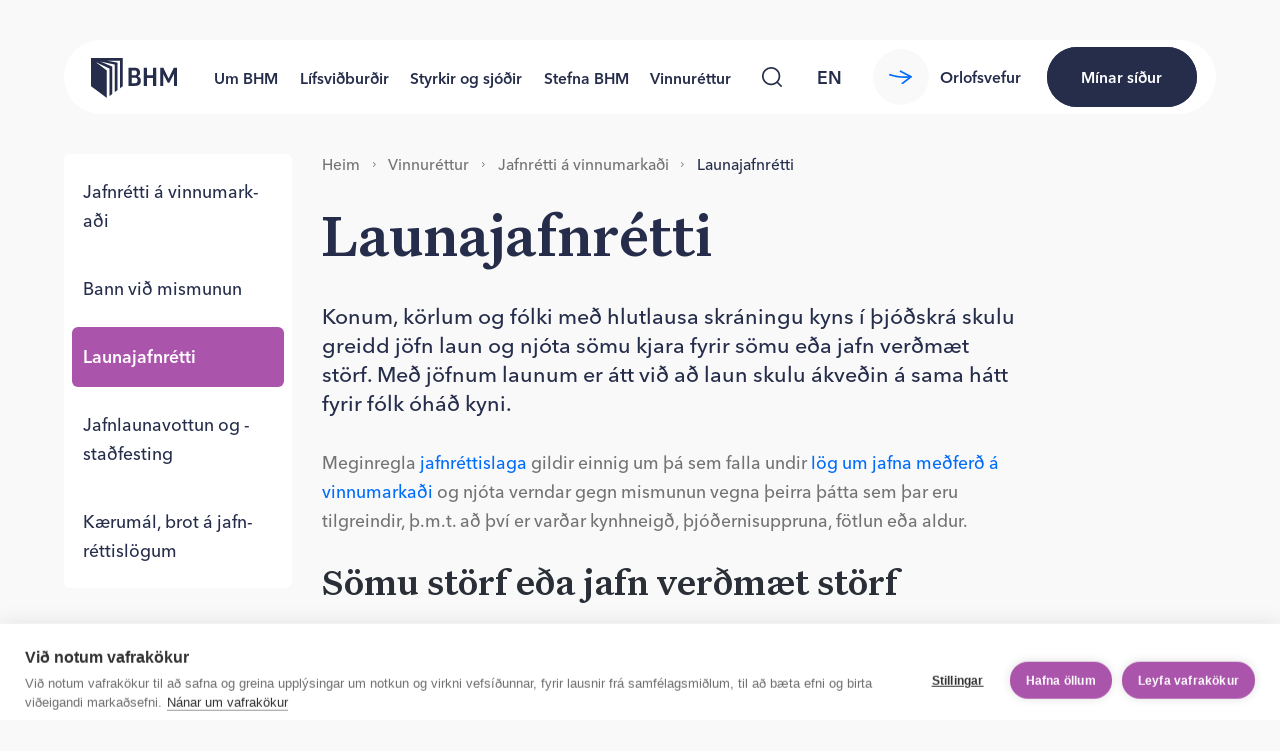

--- FILE ---
content_type: text/html; charset=utf-8
request_url: https://www.bhm.is/vinnurettur/jafnretti-a-vinnumarkadi/launajafnretti
body_size: 26549
content:
<!DOCTYPE html><html lang="is"><head><meta charSet="utf-8"/><link rel="alternate" type="application/rss+xml" title="RSS fyrir fréttasafn BHM" href="/frettir/rss.xml"/><link rel="icon" href="/fav/favicon.svg" sizes="any" type="image/svg+xml"/><title>Launajafnrétti - BHM</title><link rel="icon" href="/favicon.ico"/><meta name="description" content="Konum, körlum og fólki með hlutlausa skráningu kyns í þjóðskrá skulu greidd jöfn laun og njóta sömu kjara fyrir sömu eða jafn verðmæt störf. Með jöfnum launum er átt við að laun skulu ákveðin á sama hátt fyrir fólk óháð kyni."/><meta name="viewport" content="width=device-width, initial-scale=1, shrink-to-fit=no"/><link rel="manifest" href="/site.webmanifest"/><link rel="canonical" href="https://www.bhm.is/vinnurettur/jafnretti-a-vinnumarkadi/launajafnretti"/><link rel="alternate" type="application/rss+xml" title="RSS fyrir fréttasafn BHM" href="/frettir/rss.xml"/><meta name="msapplication-TileColor" content="#fff"/><meta name="theme-color" content="#fff"/><meta property="og:title" content="Launajafnrétti"/><meta property="og:description" content="Konum, körlum og fólki með hlutlausa skráningu kyns í þjóðskrá skulu greidd jöfn laun og njóta sömu kjara fyrir sömu eða jafn verðmæt störf. Með jöfnum launum er átt við að laun skulu ákveðin á sama hátt fyrir fólk óháð kyni."/><meta property="og:type" content="website"/><meta property="og:locale" content="is"/><meta property="og:site_name" content="BHM"/><meta property="og:image" content="https://images.prismic.io/bhm-ytri/71556a86-d8af-4216-a3d9-b0586de251cd_bhm-share-default.jpg?auto=&amp;crop=faces%2Cedges&amp;fit=crop&amp;w=1200&amp;h=630"/><meta property="og:image:secure_url" content="https://images.prismic.io/bhm-ytri/71556a86-d8af-4216-a3d9-b0586de251cd_bhm-share-default.jpg?auto=&amp;crop=faces%2Cedges&amp;fit=crop&amp;w=1200&amp;h=630"/><meta property="og:image:width" content="1200"/><meta property="og:image:height" content="630"/><meta property="og:image:alt" content=""/><meta property="og:locale:alternate" content="en-eu"/><meta name="twitter:card" content="summary_large_image"/><meta name="twitter:description" content="Konum, körlum og fólki með hlutlausa skráningu kyns í þjóðskrá skulu greidd jöfn laun og njóta sömu kjara fyrir sömu eða jafn verðmæt störf. Með jöfnum launum er átt við að laun skulu ákveðin á sama hátt fyrir fólk óháð kyni."/><meta name="twitter:title" content="Launajafnrétti"/><meta name="twitter:image" content="https://images.prismic.io/bhm-ytri/71556a86-d8af-4216-a3d9-b0586de251cd_bhm-share-default.jpg?auto=&amp;crop=faces%2Cedges&amp;fit=crop&amp;w=1200&amp;h=630"/><meta name="twitter:image:alt" content=""/><link rel="mask-icon" href="/fav/safari-pinned-tab.svg" color="#fff"/><link rel="apple-touch-icon" sizes="180x180" href="/fav/apple-touch-icon.png"/><link rel="icon" href="/fav/favicon.svg" sizes="any" type="image/svg+xml"/><link rel="icon" type="image/png" sizes="32x32" href="/fav/favicon-32x32.png"/><link rel="icon" type="image/png" sizes="16x16" href="/fav/favicon-16x16.png"/><meta name="next-head-count" content="33"/><link rel="preload" href="/_next/static/css/3dcc6dd8865c8341.css?dpl=dpl_9fJjfmTmhpxq8ssgx2Fpv36cbUXA" as="style"/><link rel="stylesheet" href="/_next/static/css/3dcc6dd8865c8341.css?dpl=dpl_9fJjfmTmhpxq8ssgx2Fpv36cbUXA" data-n-g=""/><link rel="preload" href="/_next/static/css/58b020fa3ef722af.css?dpl=dpl_9fJjfmTmhpxq8ssgx2Fpv36cbUXA" as="style"/><link rel="stylesheet" href="/_next/static/css/58b020fa3ef722af.css?dpl=dpl_9fJjfmTmhpxq8ssgx2Fpv36cbUXA" data-n-p=""/><link rel="preload" href="/_next/static/css/aa31bca874b46360.css?dpl=dpl_9fJjfmTmhpxq8ssgx2Fpv36cbUXA" as="style"/><link rel="stylesheet" href="/_next/static/css/aa31bca874b46360.css?dpl=dpl_9fJjfmTmhpxq8ssgx2Fpv36cbUXA" data-n-p=""/><noscript data-n-css=""></noscript><script defer="" nomodule="" src="/_next/static/chunks/polyfills-42372ed130431b0a.js?dpl=dpl_9fJjfmTmhpxq8ssgx2Fpv36cbUXA"></script><script src="/_next/static/chunks/webpack-0dea4f152a772c99.js?dpl=dpl_9fJjfmTmhpxq8ssgx2Fpv36cbUXA" defer=""></script><script src="/_next/static/chunks/framework-945b357d4a851f4b.js?dpl=dpl_9fJjfmTmhpxq8ssgx2Fpv36cbUXA" defer=""></script><script src="/_next/static/chunks/main-d75154c7a676c906.js?dpl=dpl_9fJjfmTmhpxq8ssgx2Fpv36cbUXA" defer=""></script><script src="/_next/static/chunks/pages/_app-8beb687acc2adbf1.js?dpl=dpl_9fJjfmTmhpxq8ssgx2Fpv36cbUXA" defer=""></script><script src="/_next/static/chunks/6698-9f8de1c41be3a0b9.js?dpl=dpl_9fJjfmTmhpxq8ssgx2Fpv36cbUXA" defer=""></script><script src="/_next/static/chunks/8198-00f0c5cffeb67c2f.js?dpl=dpl_9fJjfmTmhpxq8ssgx2Fpv36cbUXA" defer=""></script><script src="/_next/static/chunks/9118-81bfa66ffb12af53.js?dpl=dpl_9fJjfmTmhpxq8ssgx2Fpv36cbUXA" defer=""></script><script src="/_next/static/chunks/2789-25ca1a1821346c49.js?dpl=dpl_9fJjfmTmhpxq8ssgx2Fpv36cbUXA" defer=""></script><script src="/_next/static/chunks/8953-e549f9386cb5d009.js?dpl=dpl_9fJjfmTmhpxq8ssgx2Fpv36cbUXA" defer=""></script><script src="/_next/static/chunks/1997-f69a73cfe4317c71.js?dpl=dpl_9fJjfmTmhpxq8ssgx2Fpv36cbUXA" defer=""></script><script src="/_next/static/chunks/pages/%5Bgrandparent%5D/%5Bparent%5D/%5Buid%5D-949a1d074973f55c.js?dpl=dpl_9fJjfmTmhpxq8ssgx2Fpv36cbUXA" defer=""></script><script src="/_next/static/YAeY7IopZzEVLdnS4WlaH/_buildManifest.js?dpl=dpl_9fJjfmTmhpxq8ssgx2Fpv36cbUXA" defer=""></script><script src="/_next/static/YAeY7IopZzEVLdnS4WlaH/_ssgManifest.js?dpl=dpl_9fJjfmTmhpxq8ssgx2Fpv36cbUXA" defer=""></script></head><body><div id="__next"><div class="Layout_layout__hzm1q"><header class="Header_header__gtmFw"><div class="Header_header__container__VT7Ga"><a tabindex="0" class="Header_header__skip__EbBI_" href="#main">Skip to content</a><div class="Header_header__inner__W4Xzu"><a tabindex="0" aria-label="Forsíða bhm.is" href="/"><div class="Header_header__logo__CZRXo"><svg fill="none" xmlns="http://www.w3.org/2000/svg" viewBox="0 0 88 41" class="Logo_logo__svg__lQpPs"><path d="M0 0v28.88L16.238 41l-.002-28.187L4.738 4.166l14.204 6.627v.002l.002 28.185 2.707-2.017V8.773L9.448 3.57 24.35 6.752v28.196l2.702-2.014-.003-28.194-10.85-2.028 13.576-.007h-.002v28.198l2.7-2.015V0H0ZM47.71 18.782v.058c2.303.57 3.316 2.138 3.316 4.37 0 3.37-1.612 5.369-5.934 5.369h-6.657V9.9h5.933c4.061 0 5.79 1.998 5.79 4.827 0 2.055-.692 3.398-2.449 4.055Zm-5.905-1.021h2.679c1.872 0 2.506-.857 2.506-2.6s-.692-2.427-2.506-2.427h-2.679v5.027Zm0 8.058h3.11c1.844 0 2.678-.713 2.678-2.827 0-2-.778-2.713-2.678-2.713h-3.11v5.54ZM57.414 9.9v7.682h5.937V9.9h3.456V28.58h-3.456v-8.022h-5.937v8.025h-3.456V9.9h3.456ZM88 9.9V28.58h-3.14V16.445h-.055l-4.667 9.026h-1.53L74 16.53h-.058v12.053h-3.168V9.9H74l5.357 11.167h.058L84.77 9.9h3.23Z" fill="currentColor"></path></svg></div></a><div class="Header_header__nav__xFqhA"><nav class="Nav_nav__A6R0P" aria-label="Main Navigation"><div class="Nav_nav__inner__Yo7GJ"><div class="Nav_nav__content__TryZ3"><ul class="Nav_nav__list__c_Xum"><li class="Nav_nav__item__E8dXA"><div class=""><a class="NavSection_navSection__item__BQ94U" href="/um-bhm">Um BHM</a></div></li><li class="Nav_nav__item__E8dXA"><div class=""><a class="NavSection_navSection__item__BQ94U" href="/lifsvidburdir">Lífsviðburðir</a></div></li><li class="Nav_nav__item__E8dXA"><div class=""><a class="NavSection_navSection__item__BQ94U" href="/styrkir-og-sjodir">Styrkir og sjóðir</a></div></li><li class="Nav_nav__item__E8dXA"><div class=""><a class="NavSection_navSection__item__BQ94U" href="/aherslumal">Stefna BHM</a></div></li><li class="Nav_nav__item__E8dXA"><div class=""><a class="NavSection_navSection__item__BQ94U" href="/vinnurettur">Vinnuréttur</a></div></li></ul></div></div><button class="Nav_nav__backdrop__iB34o" aria-label="Close Main Navigation" type="button"></button></nav></div><div class="Header_header__navSearch__fnSAO"><div class="NavSearch_navSearch__4Bdk0"><button class="SearchButton_searchButton__12V9Z NavSearch_navSearch__button__zM_9U" aria-label="Leita" type="button"><svg width="20" height="20" fill="currentColor"><use href="#global-svg-search"></use></svg></button><div class="NavSearch_navSearch__formWrap__kBGnB"><form method="GET" action="/leit"><input name="query" class="NavSearch_navSearch__formInput__U323e" type="search" placeholder="Hvað viltu finna?" tabindex="-1" aria-label="Leit á vefnum"/><button class="SearchButton_searchButton__12V9Z NavSearch_navSearch__formButton__ZL_N7" aria-label="Leita" type="button"><svg width="20" height="20" fill="currentColor"><use href="#global-svg-search"></use></svg></button></form></div></div></div><div class="Header_header__lang__2Bbkx"><button class="CircleButton_circleButton__XdOvA CircleButton_transparent__BMlIP CircleButton_S50__57KMc" aria-label="language switcher" type="button"><div class="CircleButton_circleButton__inner__UlkCR"><a class="LanguageSwitcherItem_languageSwitcherItem__bImPi" href="/en">en</a></div></button></div><div class="Button_buttonWrapper__Is0qg Header_header__buttons__wDW56 Button_orphans__v7zqV"><a target="_blank" rel="noopener noreferrer" href="https://orlof.bhm.is" class="Button_button__ZIi1r Button_secondary__S6Xf8"><span class="Button_button__content__8h_hv"><span class="Button_button__arrow__d6Z1U"><svg class="Button_button__svg__QPnsJ" width="22.4" height="13.3" fill="currentColor"><use href="#global-svg-arrow"></use></svg></span><span class="Button_button__children__nSans">Orlofsvefur</span></span></a><a target="_blank" rel="noopener noreferrer" href="https://minarsidur.bhm.is/" class="Button_compact__CT_RT Button_button__ZIi1r Button_primary__dXGO_ Button_contrast__bm5_8"><span class="Button_button__content__8h_hv"><span class="Button_button__children__nSans"><svg class="Header_header__buttonCompactLock__sdtdR" width="24" height="24" fill="currentColor"><use href="#global-svg-lock"></use></svg><span class="Header_header__buttonCompactText__zdl7X">Mínar síður</span></span></span></a></div><div class="Header_header__controls__sJ0qo"><button class="HeaderMenuButton_headerMenuButton__7Brnm" aria-label="Valmynd" type="button"><span class="HeaderMenuButton_headerMenuButton__lines__kNe6E"></span></button></div></div></div></header><div class="PageTransition_pageTransition__tDkV7" style="--ptd:1000ms"><main id="main"><div class="Article_article__U07SV Article_navbar__tXKcE Article_contentText__jj7Up Article_children__1ibbc"><div class="GridLayout_gridLayout__Y3Q73 Article_article__navbarWrap__51AtO"><div class="GridLayout_gridLayout__item__3GBBE Article_article__navBar__fXn2u GridLayout_desktop2___b_Dl"><ul class="PageNav_pageNav__OJvqS"><li class="PageNav_pageNav__item__RCiNC"><a tabindex="0" class="PageNav_pageNav__link__m3A4S" href="/vinnurettur/jafnretti-a-vinnumarkadi">Jafn­rétti á vinnu­mark­aði</a></li><li class="PageNav_pageNav__item__RCiNC"><a tabindex="0" class="PageNav_pageNav__link__m3A4S" href="/vinnurettur/jafnretti-a-vinnumarkadi/bann-vid-mismunun">Bann við mis­mun­un</a></li><li class="PageNav_pageNav__item__RCiNC"><a aria-current="page" tabindex="0" class="PageNav_pageNav__link__m3A4S" href="/vinnurettur/jafnretti-a-vinnumarkadi/launajafnretti">Launa­jafn­rétti</a></li><li class="PageNav_pageNav__item__RCiNC"><a tabindex="0" class="PageNav_pageNav__link__m3A4S" href="/vinnurettur/jafnretti-a-vinnumarkadi/jafnlaunavottun">Jafn­launa­vott­un og -stað­fest­ing</a></li><li class="PageNav_pageNav__item__RCiNC"><a tabindex="0" class="PageNav_pageNav__link__m3A4S" href="/vinnurettur/jafnretti-a-vinnumarkadi/stjornsysla-og-kaerur">Kæru­mál, brot á jafn­rétti­slög­um</a></li></ul></div></div><div class="GridLayout_gridLayout__Y3Q73 Article_article__header__EVFZK"><div class="GridLayout_gridLayout__item__3GBBE GridLayout_tablet12__uSpgu GridLayout_desktop10__mHpGa GridLayout_desktopOffset0__sp57i"><div class="Article_article__breadcrumbs__eDcPd"><nav aria-label="Brauðmolaslóð" class="Breadcrumbs_breadcrumbs__wkT_r"><ol class="Breadcrumbs_breadcrumbs__list__vGviE"><li class="Breadcrumbs_breadcrumbs__item__1wUpH"><a class="Breadcrumbs_breadcrumbs__link__DBPav" href="/">Heim</a></li><li class="Breadcrumbs_breadcrumbs__item__1wUpH"><svg class="Breadcrumbs_breadcrumbs__chevron__Fxafu" width="14" height="9" fill="currentColor"><use href="#global-svg-chevron"></use></svg><a class="Breadcrumbs_breadcrumbs__link__DBPav" href="/vinnurettur">Vinnuréttur</a></li><li class="Breadcrumbs_breadcrumbs__item__1wUpH"><svg class="Breadcrumbs_breadcrumbs__chevron__Fxafu" width="14" height="9" fill="currentColor"><use href="#global-svg-chevron"></use></svg><a class="Breadcrumbs_breadcrumbs__link__DBPav" href="/vinnurettur/jafnretti-a-vinnumarkadi">Jafn­rétti á vinnu­mark­aði</a></li><li class="Breadcrumbs_breadcrumbs__item__1wUpH"><svg class="Breadcrumbs_breadcrumbs__chevron__Fxafu" width="14" height="9" fill="currentColor"><use href="#global-svg-chevron"></use></svg><a class="Breadcrumbs_breadcrumbs__link__DBPav" aria-current="page" href="/vinnurettur/jafnretti-a-vinnumarkadi/launajafnretti">Launa­jafn­rétti</a></li></ol></nav></div></div><div class="GridLayout_gridLayout__item__3GBBE Article_article__content__9U_pc GridLayout_desktop10__mHpGa GridLayout_wide9__sKNNZ GridLayout_desktopOffset0__sp57i"><h1 class="Heading_h1__evKNd Article_article__title___WLpg">Launa­jafn­rétti</h1><div class="Article_article__text__Ax9L5">Konum, körlum og fólki með hlutlausa skráningu kyns í þjóðskrá skulu greidd jöfn laun og njóta sömu kjara fyrir sömu eða jafn verðmæt störf. Með jöfnum launum er átt við að laun skulu ákveðin á sama hátt fyrir fólk óháð kyni.</div><div><div class="RichText_richText___0Wgg"><p>Meginregla <a target="_blank" rel="noopener noreferrer" href="https://www.althingi.is/altext/stjt/2020.150.html">jafnréttislaga</a> gildir einnig um þá sem falla undir <a target="_blank" rel="noopener noreferrer" href="https://www.althingi.is/lagas/nuna/2018086.html">lög um jafna meðferð á vinnumarkaði</a> og njóta verndar gegn mismunun vegna þeirra þátta sem þar eru tilgreindir,  þ.m.t. að því er varðar kynhneigð, þjóðernisuppruna, fötlun eða aldur.</p></div></div></div><div class="GridLayout_gridLayout__item__3GBBE Article_article__sideContent__AaUnr GridLayout_desktop3__9PHKy GridLayout_desktopOffset9__rTcv9"></div></div><div class="Article_article__children__rXff0"><section class="Section_section__xs1he Section_collapseTopPadding__dByrC Section_isArticle__XZL3G Section_theme-default__eAOYy"><div class="GridLayout_gridLayout__Y3Q73 GridContainer_gridContainer__XM7hN"><div class="GridLayout_gridLayout__item__3GBBE GridLayout_desktop7__Mf1Gq GridLayout_desktopOffset2__ONDgy"><div class="Text_text__text__3Y6sB"><div class="RichText_richText___0Wgg"><h2>Sömu störf eða jafn verðmæt störf </h2><p>Bann við mismunun felur í sér að konur og karlar og aðrir sem njóta verndar samkvæmt lögum njóti sömu launa og sömu kjara fyrir sömu störf og fyrir ólík störf sem metin eru jafn verðmæt.</p><p>Krafan um jöfn laun fyrir sömu störf skýrir sig sjálf. Upphaflega snerist hún fyrst og fremst um jafnrétti í launum karla og kvenna en nær í dag einnig til þeirra sem njóta verndar samkvæmt lögum um jafna meðferð á vinnumarkaði. </p><p>Hugtakið <strong>jafn verðmæt störf</strong> nær lengra en <strong>sömu störf</strong>. Hugtakið hefur m.a. þýðingu við launasetningu starfsfólks í hefðbundnum kvennastéttum. Beiting hugtaksins krefst þess að einstaklingar sem gegna dæmigerðu kvennastarfi fái sömu laun og þeir sem gegna hefðbundnu karlastarfi ef sýnt er fram á að um jafn verðmæt störf er að ræða.  </p><h3>Dómafordæmi</h3><p>Fjöldi dóma hefur fallið um kyndbundinn launamun og inntak hugtaksins jafn verðmæt störf.</p><h4>Dómur Hæstaréttar (mál nr. 11/2000)</h4><p>Í dómi Hæstaréttar frá 31. maí 2000 (<a target="_blank" rel="noopener noreferrer" href="https://www.haestirettur.is/default.aspx?pageid=347c3bb1-8926-11e5-80c6-005056bc6a40&amp;id=a39c378e-2786-4ec8-a84f-6c0c5aecb285">mál nr. 11/2000</a>) reyndi á samanburð starfa út frá viðmiði jafnréttislaga um sömu laun fyrir jafn verðmæt störf:</p><ul><li>R sem var jafnréttis- og fræðslufulltrúi hjá sveitarfélaginu A var ráðin samkvæmt kjarasamningi A við STAK, en við röðun í launaflokka hjá A samkvæmt umræddum kjarasamningi var tekið mið af starfsmati. Samkvæmt skipuriti heyrði starf jafnréttis- og fræðslufulltrúa beint undir bæjarstjóra ásamt starfi atvinnumálafulltrúa og bæjarlögmanns. </li><li>Við samanburð á starfi jafnréttis- og fræðslufulltrúa og atvinnumálafulltrúa við óformlegt starfsmat fékk staða  jafnréttis- og fræðslufulltrúa 167 stig, en staða atvinnumálafulltrúa 170 stig.  Í framhaldi af matinu óskaði R eftir leiðréttingu á kjörum sínum með hliðsjón af kjörum atvinnumálafulltrúa, sem tóku mið af kjarasamningi verkfræðinga. A hafnaði þeirri málaleitan. </li><li>Í mars 1997 voru mánaðarlaun jafnréttis- og fræðslufulltrúa 172.895 krónur auk greiðslna fyrir 22 fasta yfirvinnutíma og akstur samkvæmt akstursbók, en mánaðarlaun atvinnumálafulltrúa voru 250.891 króna auk greiðslna fyrir 33 fasta yfirvinnutíma og 600 km akstur á mánuði. </li><li>Hæstiréttur sagði að við úrlausn þess, hvort störf teldust jafn verðmæt og sambærileg í skilningi jafnréttislaga, yrði að byggja á heildstæðu mati og því gæti verið um slík störf að ræða þótt einstaka þættir þeirra kynnu að vera ólíkir. Þá næðist markmið jafnréttislaga ekki, ef launajöfnuður ætti einungis að ná til fólks innan sömu starfsstéttar, en óhjákvæmilegt væri, að samningsfrelsi á vinnumarkaði sætti þeim takmörkunum, er leiddi af ákvæðum jafnréttislaga þannig skýrðum. </li><li>Verulegar líkur voru leiddar að því, að störf jafnréttis- og fræðslufulltrúa og atvinnumálafulltrúa hjá A hefðu verið svo sambærileg að inntaki og ytri búnaði, að R hefði verið mismunað í kjörum hjá A.  Var A ekki talinn hafa sannað að hlutlægar og málefnalegar ástæður hefðu í hvívetna ráðið kjaramuninum og voru mismunandi kjarasamningar einir ekki taldir geta réttlætt mismun starfskjara kvenna og karla. </li></ul><h4>Dómur Hæstaréttar (mál nr. 258/2004)</h4><p>Í sambærilegum dómi Hæstaréttar frá 20. janúar 2005 (<a target="_blank" rel="noopener noreferrer" href="https://www.haestirettur.is/default.aspx?pageid=347c3bb1-8926-11e5-80c6-005056bc6a40&amp;id=0c3becd9-3312-47b8-95f7-10f85630d9bd">mál nr. 258/2004</a>) var komist að þeirri niðurstöðu að starf G deildarstjóra á félagsmálastofnun sveitarfélagsins A og starf deildartæknifræðings hjá A væru jafn verðmæt í skilningi jafnréttislaga. </p><ul><li>Í starfsmati sem fram fór á nokkrum störfum hjá A árið 1996, þar á meðal á framangreindum tveimur störfum, voru störfin metin til sama stigafjölda. </li><li>G var talin hafa leitt verulegar líkur að því, að starf hennar og deildartæknifræðings hafi verið svo sambærileg að inntaki og ytri búnaði, að henni hafi verið mismunað í kjörum hjá A í skilningi jafnréttislaga. Sveitarfélagið yrði að sýna fram á, að svo hafi ekki verið gert á grundvelli kynferðis. </li><li>Að mati dómsins var A var ekki talinn hafa fært haldbær rök að því, að markaðssjónarmið hafi átt að leiða til svo mismunandi kjara þegar litið væri til stöðu þessara starfa í stjórnkerfi A. Tókst A ekki að sanna, að hlutlægar og málefnalegar ástæður hafi ráðið kjaramuninum. Sérstaklega var tekið fram að mismunandi kjarasamningar gætu ekki réttlætt mismun starfskjara kvenna og karla í skilningi jafnréttislaga. </li><li>Var því fallist á kröfu G. </li></ul><p>Sjá einnig héraðsdóm Reykjavíkur (<a target="_blank" rel="noopener noreferrer" href="https://www.heradsdomstolar.is/default.aspx?pageid=347c3bb1-8926-11e5-80c6-005056bc6a40&amp;id=16a85c46-628d-491f-b62c-dacb29f97c0c">mál nr. E-3148/2022</a>).</p><h3>Launaleynd </h3><p>Starfsfólki er ávallt heimilt að skýra frá launakjörum sínum ef það kýs að gera svo, sbr. 3. mgr. 6. gr. <a target="_blank" rel="noopener noreferrer" href="https://www.althingi.is/altext/stjt/2020.150.html">jafnréttislaga</a>. Ákvæði um launaleynd í ráðningarsamningi hefur því ekki þýðingu að lögum. </p><h3>Krafa um leiðréttingu</h3><p>Atvinnurekanda er óheimilt að segja einstaklingi upp störfum sökum þess að hann hafi krafist leiðréttingar á grundvelli jafnréttislaga eða laga um jafna meðferð á vinnumarkaði, sbr. 20. gr. <a target="_blank" rel="noopener noreferrer" href="https://www.althingi.is/altext/stjt/2020.150.html">jafnréttislaga</a>. Þá ber að tryggja að starfsfólk verði ekki beitt órétti í starfi, svo sem með tilliti til starfsöryggis, starfskjara eða mats á árangri, á grundvelli þess að hafa kært eða veitt upplýsingar um kynbundna eða kynferðislega áreitni eða kynjamismunun.</p><p>Ef starfmanni er sagt upp eða verður fyrir órétti í starfi ber atvinnurekanda að sanna að ætlað órétti grundvallist ekki á leiðréttingarkröfu eða kvörtun starfsmanns. Þessi sönnunarregla gildir í eitt ár frá því að starfsmaður lagði fram kvörtun eða kröfu um leiðréttingar.</p><p>Sjá til hliðsjónar dóm Landsréttar í <a target="_blank" rel="noopener noreferrer" href="https://landsrettur.is/domar-og-urskurdir/domur-urskurdur/?id=5ca9dfb9-18bb-45b5-aab8-b69056167f5c&amp;verdictid=d14caba3-7071-4950-baa1-3f289bc233b7">máli nr. 681/2020</a>.</p></div></div></div></div></section></div></div></main></div><div id="modal-container"></div><footer class="Footer_footer__7blBZ"><div class="GridLayout_gridLayout__Y3Q73"><div class="GridLayout_gridLayout__item__3GBBE Footer_footer__top__pxtE5 GridLayout_tablet12__uSpgu GridLayout_desktop11__H3EVw GridLayout_desktopOffset1__K6uH2"><div class="Footer_footer__logo__Txoyl"><svg fill="none" xmlns="http://www.w3.org/2000/svg" viewBox="0 0 88 41" class="Logo_logo__svg__lQpPs"><path d="M0 0v28.88L16.238 41l-.002-28.187L4.738 4.166l14.204 6.627v.002l.002 28.185 2.707-2.017V8.773L9.448 3.57 24.35 6.752v28.196l2.702-2.014-.003-28.194-10.85-2.028 13.576-.007h-.002v28.198l2.7-2.015V0H0ZM47.71 18.782v.058c2.303.57 3.316 2.138 3.316 4.37 0 3.37-1.612 5.369-5.934 5.369h-6.657V9.9h5.933c4.061 0 5.79 1.998 5.79 4.827 0 2.055-.692 3.398-2.449 4.055Zm-5.905-1.021h2.679c1.872 0 2.506-.857 2.506-2.6s-.692-2.427-2.506-2.427h-2.679v5.027Zm0 8.058h3.11c1.844 0 2.678-.713 2.678-2.827 0-2-.778-2.713-2.678-2.713h-3.11v5.54ZM57.414 9.9v7.682h5.937V9.9h3.456V28.58h-3.456v-8.022h-5.937v8.025h-3.456V9.9h3.456ZM88 9.9V28.58h-3.14V16.445h-.055l-4.667 9.026h-1.53L74 16.53h-.058v12.053h-3.168V9.9H74l5.357 11.167h.058L84.77 9.9h3.23Z" fill="currentColor"></path></svg></div><span><button class="CircleButton_circleButton__XdOvA Footer_footer__chevron__XfQ9j CircleButton_purple-light__4e3Wu CircleButton_S50__57KMc" aria-label="Efst á síðu" type="button"><div class="CircleButton_circleButton__inner__UlkCR"><svg class="CircleButton_circleButton__svg__4wpc1" width="14" height="9" fill="currentColor"><use href="#global-svg-chevron"></use></svg></div></button></span></div><div class="GridLayout_gridLayout__item__3GBBE GridLayout_tablet4__WkaEV GridLayout_desktop4__h_lgr GridLayout_desktopOffset1__K6uH2"><div><div class="RichText_richText___0Wgg"><p>Borgartúni 27, 105 Reykjavík<br/>Kt. 630387-2569</p></div><a target="_blank" rel="noopener noreferrer" href="tel:+3545955100" class="Footer_footer__phone__rDNf3">595 5100</a><div class="Footer_footer__cookieHub__ebsb6"><a href="#" class="ch2-open-settings-btn">Vefkökustillingar</a></div></div></div><div class="GridLayout_gridLayout__item__3GBBE GridLayout_tablet4__WkaEV GridLayout_desktop3__9PHKy GridLayout_desktopOffset0__sp57i"><div class="FooterItem_footerItem__uZGAm"><div class="FooterItem_footerItem__title__EUDbt">Opnunartími BHM</div><div class="RichText_richText___0Wgg FooterItem_footerItem__content__W_OHp"><p>Opnunartími síma þjónustuvers:<br/>mán. til fim. 10:00 - 14:00<br/>fös. 10:00 - 13:00 </p><p>Opnunartími skrifstofu: <br/>mán. til fim. 9:00 - 16:00<br/>fös.  9:00 - 13:00</p></div></div></div><div class="GridLayout_gridLayout__item__3GBBE GridLayout_tablet4__WkaEV GridLayout_desktop3__9PHKy GridLayout_desktopOffset0__sp57i"><div class="FooterItem_footerItem__uZGAm"><div class="FooterItem_footerItem__title__EUDbt">Hagnýtt</div><div class="RichText_richText___0Wgg FooterItem_footerItem__content__W_OHp"><ul><li><a href="/hafa-samband">Hafa samband</a></li><li><a href="/personuvernd-a-bhm.is">Persónuvernd</a></li><li>bhm@bhm.is </li><li>sjodir@bhm.is</li><li>skilagreinar@bhm.is</li></ul></div></div></div><div class="GridLayout_gridLayout__item__3GBBE Footer_footer__socialLinks__1PR4_"><ul class="Footer_footer__socialLinksList__MwaoH"><li><a target="_blank" rel="noopener noreferrer" href="https://www.facebook.com/bhmisland" class="Footer_footer__socialLinkItem__s7B0e" aria-label="Facebook"><svg width="8" height="20" fill="currentColor"><use href="#global-svg-facebook"></use></svg></a></li><li><a target="_blank" rel="noopener noreferrer" href="https://www.instagram.com/bhm.is/" class="Footer_footer__socialLinkItem__s7B0e" aria-label="Instagram"><svg width="16" height="18" fill="currentColor"><use href="#global-svg-instagram"></use></svg></a></li><li><a target="_blank" rel="noopener noreferrer" href="https://www.linkedin.com/company/bandalag-h-sk-lamanna-bhm/" class="Footer_footer__socialLinkItem__s7B0e" aria-label="LinkedIn"><svg width="16" height="26" fill="currentColor"><use href="#global-svg-linkedin"></use></svg></a></li></ul></div></div></footer></div><button class="LiveChatButton_liveChatButton__8Rx7_" aria-label="Opna spjall" type="button"><svg color="inherit" viewBox="0 0 32 32" class="LiveChatButton_liveChatButton__icon__bQau_"><path fill="#FFFFFF" d="M12.63,26.46H8.83a6.61,6.61,0,0,1-6.65-6.07,89.05,89.05,0,0,1,0-11.2A6.5,6.5,0,0,1,8.23,3.25a121.62,121.62,0,0,1,15.51,0A6.51,6.51,0,0,1,29.8,9.19a77.53,77.53,0,0,1,0,11.2,6.61,6.61,0,0,1-6.66,6.07H19.48L12.63,31V26.46"></path><path d="M8,18c-1.1,0-2-0.9-2-2s0.9-2,2-2s2,0.9,2,2S9.1,18,8,18z M16,18c-1.1,0-2-0.9-2-2s0.9-2,2-2 s2,0.9,2,2S17.1,18,16,18z M24,18c-1.1,0-2-0.9-2-2s0.9-2,2-2s2,0.9,2,2S25.1,18,24,18z"></path><path fill="currentColor" d="M19.57,21.68h3.67a2.08,2.08,0,0,0,2.11-1.81,89.86,89.86,0,0,0,0-10.38,1.9,1.9,0,0,0-1.84-1.74,113.15,113.15,0,0,0-15,0A1.9,1.9,0,0,0,6.71,9.49a74.92,74.92,0,0,0-.06,10.38,2,2,0,0,0,2.1,1.81h3.81V26.5Z" class="css-1adcsh3 e1nep2br0"></path></svg></button></div><svg style="display:none"><symbol id="global-svg-arrow" viewBox="0 0 22.4 13.3"><path d="M.445 5.25a46.533 46.533 0 0 0 14.6 2.385c3.173 0 5.165-.351 5.339-.384L20.09 5.65c-.087.016-8.674 1.525-19.106-1.938a.671.671 0 0 0-.846.41l-.101.291a.654.654 0 0 0 .408.838Z"></path><path d="M13.336 13.537a.661.661 0 0 1-.926-.134l-.184-.246a.661.661 0 0 1 .133-.925l7.558-5.655-9.203-4.723a.661.661 0 0 1-.287-.89l.14-.273a.661.661 0 0 1 .89-.286l10.584 5.43a.661.661 0 0 1 .094 1.118l-8.8 6.584Z"></path></symbol><symbol id="global-svg-chevron" viewBox="0 0 14 9"><path d="M12.2203 0.305277C12.6276 -0.101759 13.2874 -0.101759 13.6947 0.305278C14.1018 0.712522 14.1018 1.3724 13.6947 1.77969L7.73728 7.73713C7.33004 8.14417 6.67016 8.14417 6.26287 7.73713L0.305429 1.77969C-0.101607 1.37245 -0.101607 0.712563 0.305429 0.305276C0.712674 -0.10176 1.37255 -0.10176 1.77984 0.305277L7.00297 5.52841L12.2203 0.305277Z"></path></symbol><symbol id="global-svg-email" viewBox="0 0 14 14"><path d="M13.957 0.663635C13.9341 0.713583 13.9025 0.759082 13.8637 0.798035L5.03997 9.6199L7.53197 13.7742C7.57611 13.8481 7.63983 13.9083 7.71607 13.9482C7.79232 13.9881 7.87812 14.0062 7.96399 14.0004C8.04986 13.9946 8.13246 13.9652 8.20265 13.9154C8.27283 13.8656 8.32788 13.7973 8.3617 13.7182L13.957 0.663635ZM4.38103 8.96097L0.226766 6.4671C0.152884 6.42296 0.092649 6.35924 0.0527217 6.28299C0.0127943 6.20675 -0.00527023 6.12095 0.00052535 6.03508C0.00632093 5.94921 0.0357509 5.86661 0.0855612 5.79642C0.135372 5.72623 0.203622 5.67119 0.282766 5.63737L13.3401 0.0429688C13.2894 0.066011 13.2433 0.0979364 13.2038 0.137235L4.38103 8.96097Z"></path></symbol><symbol id="global-svg-search" viewBox="0 0 20 20"><path d="M0 9.124a9.19 9.19 0 0 0 .677 3.442l.013.047a9.287 9.287 0 0 0 1.986 2.96 9.026 9.026 0 0 0 2.96 1.974h.012a8.995 8.995 0 0 0 6.967 0 8.43 8.43 0 0 0 2.342-1.415l3.62 3.627a.845.845 0 0 0 1.183 0 .857.857 0 0 0 0-1.19l-3.62-3.614a9.016 9.016 0 0 0 1.416-2.341 9.084 9.084 0 0 0 .016-6.932l-.018-.048a9.141 9.141 0 0 0-1.933-2.925l-.04-.035A9.064 9.064 0 0 0 12.614.695 9.136 9.136 0 0 0 9.124 0a9.073 9.073 0 0 0-6.45 2.676A9.23 9.23 0 0 0 .69 5.639 9.176 9.176 0 0 0 0 9.124ZM2.247 6.27a7.421 7.421 0 0 1 1.61-2.42 7.449 7.449 0 0 1 5.266-2.175c1.012 0 1.979.202 2.848.558a7.79 7.79 0 0 1 2.425 1.618l.036.048a7.19 7.19 0 0 1 1.574 2.379l.03.047c.346.856.536 1.801.536 2.8 0 1.005-.19 1.98-.566 2.854a7.345 7.345 0 0 1-1.61 2.414v.006l-.013.012a7.652 7.652 0 0 1-2.414 1.606 7.385 7.385 0 0 1-2.848.558 7.52 7.52 0 0 1-2.853-.558h.005a7.48 7.48 0 0 1-2.42-1.618v-.01h.006a7.327 7.327 0 0 1-1.61-2.414l-.024-.048a7.4 7.4 0 0 1-.547-2.805 7.316 7.316 0 0 1 .569-2.852Z"></path></symbol><symbol id="global-svg-dash" viewBox="0 0 87 3"><path d="M85.879 0c-.611 0-1.02.25-1.02.625-.1.188-1.63 1.188-17.317 1.125-10.086-.062-23.024-.5-34.434-.937C10.595 0 1.936-.25.408.688.101.875 0 1.062 0 1.25c0 .375.407.625 1.019.625.407 0 .713-.125.917-.312 2.24-.563 17.624 0 31.173.5C47.88 2.625 60.513 3 69.783 3c8.863 0 14.772-.375 16.504-1.375.61-.313.713-.688.713-.937C86.898.313 86.49 0 85.88 0h-.001Z"></path></symbol><symbol id="global-svg-slashes" viewBox="0 0 23 34"><path d="M12.1242 0C13.0506 0 13.7078 0.903314 13.4226 1.7847L3.31881 33.0146C3.12876 33.602 2.58171 34 1.9643 34C0.995724 34 0.309908 33.0537 0.611365 32.1333L10.8274 0.939914C11.011 0.379196 11.5342 0 12.1242 0Z"></path><path d="M21.1242 0C22.0506 0 22.7078 0.903314 22.4226 1.7847L12.3188 33.0146C12.1288 33.602 11.5817 34 10.9643 34C9.99572 34 9.30991 33.0537 9.61136 32.1333L19.8274 0.939914C20.011 0.379196 20.5342 0 21.1242 0Z"></path></symbol><symbol id="global-svg-external" viewBox="0 0 15 16"><path d="M1.668 13.462A45.744 45.744 0 0 0 13.415 4.91c2.194-2.218.987-1.448 1.085-1.592l-.5-1S10.532 7.21.967 12.022a.67.67 0 0 0-.305.89l.123.252c.16.327.557.463.883.298Z"></path><path d="M14.938 2.962v6.993a.644.644 0 0 1-1.288 0V4.524l.008-.007c-.008.007 0-.919 0-.919l-.91.008H7.3a.644.644 0 0 1 0-1.288h6.994c.356 0 .644.288.644.644Z"></path></symbol><symbol id="global-svg-play" viewBox="0 0 20 21.81"><path d="M1.438 20c-.381 0-.747-.16-1.017-.443A1.555 1.555 0 0 1 0 18.487V1.513c0-.258.063-.512.182-.738.12-.225.292-.415.501-.55a1.378 1.378 0 0 1 1.4-.064l16.124 8.49c.238.125.439.318.579.557a1.573 1.573 0 0 1 0 1.59c-.14.239-.34.432-.579.558L2.084 19.839c-.2.106-.422.161-.646.161Z"></path></symbol><symbol id="global-svg-playOutline" viewBox="0 0 14 17"><path d="M.165 1A.835.835 0 0 1 1.357.245l.095.053 11.666 7.5a.835.835 0 0 1 .096 1.333l-.096.071-11.666 7.5a.835.835 0 0 1-1.28-.594L.165 16V1Zm1.67 1.529V14.47l9.287-5.97-9.287-5.971Z"></path></symbol><symbol id="global-svg-pause" viewBox="0 0 13 20"><path d="M0 1C0 0.447716 0.447715 0 1 0H3C3.55228 0 4 0.447715 4 1V19C4 19.5523 3.55228 20 3 20H1C0.447715 20 0 19.5523 0 19V1Z"></path><path d="M9 1C9 0.447716 9.44772 0 10 0H12C12.5523 0 13 0.447715 13 1V19C13 19.5523 12.5523 20 12 20H10C9.44772 20 9 19.5523 9 19V1Z"></path></symbol><symbol id="global-svg-spinner" viewBox="0 0 20 22.11"><path d="M8.943 22.113A11.126 11.126 0 0 1 0 17.567l3.563-2.604a6.704 6.704 0 0 0 5.38 2.727 6.638 6.638 0 0 0 6.634-6.634 6.638 6.638 0 0 0-6.634-6.633H8.92V0v2.211V0C15.037 0 20 4.963 20 11.056c0 6.094-4.963 11.057-11.056 11.057Z"></path></symbol><symbol id="global-svg-facebook" viewBox="0 0 11 20"><path d="M6.7 20v-9.1h3.1l.5-3.6H6.7V5.1c0-1 .3-1.7 1.8-1.7h1.9V.1C10.1.1 8.9 0 7.6 0 4.9 0 3.1 1.7 3.1 4.7v2.6H0v3.6h3.1V20h3.6z"></path></symbol><symbol id="global-svg-instagram" viewBox="0 0 18 18"><path d="M4.9 1.6c-1.8 0-3.3 1.5-3.3 3.3v8.2c0 1.8 1.5 3.3 3.3 3.3h8.2c1.8 0 3.3-1.5 3.3-3.3V4.9c0-1.8-1.5-3.3-3.3-3.3H4.9zM0 4.9C0 2.2 2.2 0 4.9 0h8.2C15.8 0 18 2.2 18 4.9v8.2c0 2.7-2.2 4.9-4.9 4.9H4.9C2.2 18 0 15.8 0 13.1V4.9z"></path><path d="M9.4 6.5c-.5-.1-1 0-1.5.2-.5.3-.8.7-1.1 1.2-.2.5-.3 1-.2 1.5.1.5.3 1 .7 1.3.4.4.8.6 1.3.7.5.1 1 0 1.5-.2s.8-.6 1.1-1.1c.2-.5.3-1 .2-1.5-.1-.5-.3-1-.7-1.4-.3-.3-.8-.6-1.3-.7zM7.2 5.3c.8-.4 1.6-.5 2.5-.4.9.1 1.7.5 2.3 1.2.6.6 1 1.4 1.2 2.3.1.9 0 1.7-.4 2.5s-1 1.4-1.8 1.8c-.9.3-1.8.4-2.6.3-.8-.1-1.6-.5-2.2-1.1-.6-.6-1-1.4-1.1-2.2-.2-.9-.1-1.8.3-2.6.4-.7 1-1.4 1.8-1.8zM12.7 4.5c0-.5.4-.8.8-.8.5 0 .8.4.8.8 0 .5-.4.8-.8.8-.5 0-.8-.3-.8-.8z"></path></symbol><symbol id="global-svg-twitter" viewBox="0 0 17 14"><path d="M5.3 14c6.4 0 9.9-5.4 9.9-10.1v-.5c.7-.4 1.3-1 1.8-1.7-.6.3-1.3.5-2 .6.7-.4 1.3-1.1 1.5-2-.7.4-1.4.7-2.2.9C13.7.4 12.8 0 11.8 0c-2 0-3.5 1.6-3.5 3.5 0 .3 0 .5.1.8C5.5 4.2 2.9 2.8 1.2.6.9 1.2.7 1.8.7 2.4c0 1.2.6 2.3 1.6 2.9-.6 0-1.1-.2-1.6-.4C.7 6.6 1.9 8 3.5 8.4c-.3.1-.6.2-.9.2-.2 0-.4 0-.7-.1.4 1.4 1.7 2.4 3.3 2.5-1.2.9-2.7 1.5-4.3 1.5H.1c1.4.9 3.3 1.5 5.2 1.5"></path></symbol><symbol id="global-svg-linkedin" viewBox="0 0 24 26"><path d="M4.98 3.5c0 1.381-1.11 2.5-2.48 2.5s-2.48-1.119-2.48-2.5c0-1.38 1.11-2.5 2.48-2.5s2.48 1.12 2.48 2.5zm.02 4.5h-5v16h5v-16zm7.982 0h-4.968v16h4.969v-8.399c0-4.67 6.029-5.052 6.029 0v8.399h4.988v-10.131c0-7.88-8.922-7.593-11.018-3.714v-2.155z"></path></symbol><symbol id="global-svg-quote" viewBox="0 0 69 43"><path d="M68.047 13.9a15.523 15.523 0 0 0-4.987-9.911A15.289 15.289 0 0 0 52.77 0c-4.079 0-7.99 1.633-10.874 4.54a15.563 15.563 0 0 0-4.504 10.96c0 4.11 1.62 8.053 4.504 10.96A15.315 15.315 0 0 0 52.77 31v12s15.358-12.37 15.358-27.52c0-.48 0-1.06-.08-1.58ZM31.338 13.9a15.524 15.524 0 0 0-4.987-9.911A15.289 15.289 0 0 0 16.061 0C11.982 0 8.07 1.633 5.187 4.54A15.563 15.563 0 0 0 .684 15.5c0 4.11 1.62 8.053 4.503 10.96A15.315 15.315 0 0 0 16.061 31v12s15.357-12.37 15.357-27.52c0-.48 0-1.06-.08-1.58Z"></path></symbol><symbol id="global-svg-pdf" viewBox="0 0 16 22"><path d="M12.8565 14.0534C12.6124 14.1254 12.254 14.1336 11.8697 14.0778C11.4573 14.018 11.0366 13.8919 10.6232 13.7062C11.3605 13.5989 11.9325 13.6319 12.4217 13.8053C12.5376 13.8464 12.728 13.9561 12.8566 14.0534L12.8565 14.0534ZM8.74271 13.3771C8.71272 13.3852 8.68317 13.3929 8.65377 13.4011C8.45535 13.4551 8.26232 13.5078 8.07628 13.5547L7.82546 13.6183C7.32091 13.7459 6.80499 13.8764 6.29549 14.0317C6.4891 13.5647 6.66901 13.0926 6.84517 12.631C6.9756 12.2893 7.1088 11.9403 7.24653 11.5957C7.3164 11.7111 7.38933 11.8266 7.46518 11.9423C7.81091 12.4689 8.24546 12.9556 8.74271 13.3771V13.3771ZM7.45921 8.11132C7.49197 8.6875 7.36765 9.24184 7.18525 9.77359C6.96063 9.11603 6.85596 8.38993 7.13677 7.80372C7.20883 7.6535 7.26778 7.57314 7.30607 7.53121C7.36517 7.62249 7.44291 7.82658 7.45921 8.1113V8.11132ZM4.82507 15.4103C4.69886 15.6361 4.57003 15.8475 4.43798 16.0471C4.11932 16.5273 3.59818 17.0415 3.33046 17.0415C3.30411 17.0415 3.27223 17.0372 3.22565 16.988C3.19566 16.9566 3.19086 16.934 3.19231 16.9033C3.20134 16.7267 3.43527 16.4123 3.77415 16.1207C4.08175 15.8562 4.42937 15.6211 4.82503 15.4104L4.82507 15.4103ZM13.709 14.0784C13.6681 13.4903 12.678 13.1129 12.6683 13.1094C12.2856 12.9738 11.8698 12.9078 11.3973 12.9078C10.8915 12.9078 10.3461 12.981 9.64579 13.1447C9.02258 12.7029 8.48427 12.1498 8.08205 11.5376C7.90445 11.2671 7.74476 10.997 7.6056 10.7333C7.94536 9.92083 8.25135 9.04726 8.19575 8.06887C8.15091 7.28437 7.79718 6.75742 7.31607 6.75742C6.98606 6.75742 6.70192 7.00184 6.47087 7.48457C6.05874 8.34475 6.16706 9.44542 6.79273 10.7588C6.56738 11.2881 6.35805 11.8367 6.1554 12.3679C5.90327 13.0284 5.64343 13.7098 5.35066 14.358C4.5295 14.683 3.8549 15.077 3.2927 15.5607C2.9244 15.8771 2.4804 16.3607 2.45506 16.8655C2.44268 17.1032 2.52421 17.3213 2.68987 17.496C2.86587 17.6814 3.08698 17.7791 3.33011 17.7794C4.13309 17.7794 4.90592 16.6761 5.05253 16.4549C5.3476 16.0101 5.62375 15.514 5.89438 14.9418C6.57594 14.6954 7.30234 14.5116 8.00634 14.3339L8.25847 14.2698C8.448 14.2216 8.64496 14.1683 8.84702 14.113C9.06087 14.0552 9.28084 13.9953 9.50444 13.9383C10.2273 14.3981 11.0047 14.6979 11.7629 14.808C12.4015 14.9009 12.9686 14.847 13.3525 14.6468C13.6979 14.4669 13.717 14.1893 13.709 14.0784L13.709 14.0784ZM15.2641 19.1354C15.2641 20.2125 14.3148 20.2789 14.1233 20.2811H1.87567C0.802506 20.2811 0.737886 19.3253 0.735836 19.1354L0.735691 2.86416C0.735691 1.78604 1.68673 1.72067 1.87552 1.71851H10.1491L10.1534 1.72288V4.95153C10.1534 5.59949 10.5452 6.82622 12.0287 6.82622H15.2365L15.264 6.85374L15.2641 19.1354ZM14.5037 6.09032H12.0293C10.9564 6.09032 10.8915 5.13972 10.89 4.95164V2.46179L14.5037 6.09032ZM16 19.1354V6.55018L10.89 1.41896V1.39509H10.8656L10.4552 0.982697H1.8757C1.22689 0.982697 0 1.37604 0 2.8645V19.1358C0 19.7865 0.392155 21.0173 1.8757 21.0173H14.1244C14.7731 21.0172 16 20.624 16 19.1356"></path></symbol><symbol id="global-svg-doc" viewBox="0 0 16 22"><path d="M15.2641 19.1354C15.2641 20.2125 14.3148 20.2789 14.1233 20.2811H1.87567C0.802506 20.2811 0.737886 19.3253 0.735836 19.1354L0.735691 2.86416C0.735691 1.78604 1.68673 1.72067 1.87552 1.71851H10.1491L10.1534 1.72288V4.95153C10.1534 5.59949 10.5452 6.82622 12.0287 6.82622H15.2365L15.264 6.85374L15.2641 19.1354ZM14.5037 6.09032H12.0293C10.9564 6.09032 10.8915 5.13972 10.89 4.95164V2.46179L14.5037 6.09032ZM16 19.1354V6.55018L10.89 1.41896V1.39509H10.8656L10.4552 0.982697H1.8757C1.22689 0.982697 0 1.37604 0 2.86451V19.1358C0 19.7865 0.392155 21.0173 1.8757 21.0173H14.1244C14.7731 21.0172 16 20.6238 16 19.1354Z"></path><path d="M3.73273 11.7042H2.46813C2.45536 11.7031 2.4426 11.7031 2.4297 11.7042C2.34393 11.7227 2.28316 11.7994 2.28521 11.8872V15.6899C2.28316 15.7778 2.34393 15.8546 2.4297 15.873C2.4426 15.874 2.45536 15.874 2.46813 15.873H3.72162C4.87263 15.873 5.67605 15.0019 5.67605 13.7557C5.67605 12.5095 4.89842 11.7043 3.73273 11.7043V11.7042ZM3.68512 15.236H2.9532L2.95307 12.343H3.68499C4.90558 12.343 5.0008 13.441 5.0008 13.774C5.0008 14.6889 4.5086 15.2361 3.68512 15.2361L3.68512 15.236Z"></path><path d="M8.11425 11.6494C6.96872 11.6494 6.19824 12.5095 6.19824 13.7887C6.19824 15.0678 6.97052 15.9279 8.07761 15.9279C9.39698 15.9279 9.98813 14.8409 9.98813 13.7631C9.98813 12.5187 9.21778 11.6494 8.11425 11.6494ZM8.09229 15.291C7.25966 15.291 6.87899 14.5042 6.87899 13.7739C6.87899 13.0438 7.20105 12.288 8.10327 12.288C9.00549 12.288 9.30738 13.0858 9.30738 13.7684C9.30738 14.1253 9.21956 15.291 8.09229 15.291Z"></path><path d="M12.3503 12.2882C12.5701 12.2666 12.7904 12.3253 12.9703 12.4535C13.1503 12.5816 13.2778 12.7706 13.3293 12.9854C13.3549 13.0585 13.4238 13.1077 13.5013 13.1079H13.7959C13.8254 13.1075 13.8542 13.1 13.8801 13.086C13.902 13.0756 13.9212 13.0606 13.9368 13.0421C13.9718 12.9998 13.9858 12.944 13.9752 12.8902C13.9511 12.7834 13.9168 12.6793 13.8727 12.5791C13.6348 11.9953 13.0895 11.6641 12.3594 11.6641C11.0784 11.6641 10.502 12.7767 10.502 13.8088C10.502 15.0788 11.2468 15.9316 12.3539 15.9316C12.6771 15.9486 12.9976 15.864 13.27 15.6892C13.5425 15.5146 13.7534 15.2588 13.8727 14.9581C13.9058 14.8835 13.9345 14.8072 13.9588 14.7293C13.9749 14.674 13.9641 14.6143 13.9295 14.5682C13.9141 14.5487 13.8947 14.5325 13.8727 14.5206C13.8461 14.5034 13.8149 14.4939 13.7831 14.4932H13.4885C13.4142 14.4939 13.3476 14.5395 13.3202 14.6086C13.1371 15.0807 12.8425 15.282 12.365 15.282C11.4939 15.282 11.1846 14.4786 11.1846 13.7906C11.1846 13.1024 11.4865 12.2881 12.3503 12.2881L12.3503 12.2882Z"></path></symbol><symbol id="global-svg-select" viewBox="0 0 16 18"><path d="M12 6.00024L7.99998 2.00023L4 6.00024H12Z"></path><path d="M4 11.9998L8.00002 15.9998L12 11.9998H4Z"></path></symbol><symbol id="global-svg-lock" viewBox="0 0 24 24"><path d="M7 7v3H6c-1.068 0-2 .776-2 1.833v8.334C4 21.224 4.932 22 6 22h12c1.068 0 2-.776 2-1.833v-8.334C20 10.776 19.068 10 18 10h-1V7A5 5 0 0 0 7 7Zm8 0v3H9V7a3 3 0 1 1 6 0ZM6 20v-8h12v8H6Zm7-4a1 1 0 1 1-2 0 1 1 0 0 1 2 0Z"></path></symbol><symbol id="global-svg-globe" viewBox="0 0 20 20"><path d="M10 0C4.49 0 0 4.49 0 10s4.49 10 10 10 10-4.49 10-10S15.51 0 10 0zm8.26 7h-3.49a14.4 14.4 0 0 0-1.23-4.07 7.78 7.78 0 0 0-.79-1.28A8.81 8.81 0 0 1 18.26 7zm.54 3c0 .62-.07 1.22-.19 1.8h-3.7a17.78 17.78 0 0 0 .01-3.6h3.7c.12.58.18 1.18.18 1.8zM10 18.8c-.84 0-1.74-.83-2.46-2.27-.5-1-.85-2.22-1.07-3.53h7.07a12.61 12.61 0 0 1-1.08 3.53c-.72 1.44-1.62 2.27-2.46 2.27zm-3.71-7a17.78 17.78 0 0 1 0-3.6h7.43a17.78 17.78 0 0 1 0 3.6H6.29zM1.2 10c0-.62.07-1.22.19-1.8h3.7a17.78 17.78 0 0 0-.01 3.6h-3.7A9.64 9.64 0 0 1 1.2 10zM10 1.2c.84 0 1.74.83 2.46 2.26.5 1 .85 2.22 1.08 3.54H6.46c.22-1.32.57-2.53 1.07-3.53C8.26 2.03 9.16 1.2 10 1.2zm-2.75.45c-.28.37-.54.8-.79 1.28A14.4 14.4 0 0 0 5.23 7H1.74a8.81 8.81 0 0 1 5.51-5.35zM1.74 13h3.49a14.4 14.4 0 0 0 1.23 4.07c.24.49.51.91.79 1.28A8.81 8.81 0 0 1 1.74 13zm11.01 5.36c.28-.37.54-.8.79-1.28.58-1.16 1-2.55 1.23-4.07h3.49a8.86 8.86 0 0 1-5.51 5.35z"></path></symbol><symbol id="global-svg-check" viewBox="0 0 16 14"><path d="M5.28 12c-.21 0-.4-.09-.54-.24L0 6.57l1.09-1.04 4.2 4.6L14.93 0 16 1.06 5.81 11.77a.72.72 0 0 1-.53.23z"></path></symbol><symbol id="global-svg-pulsinn" viewBox="0 0 36 27"><path d="m24.772 15.142-.183-.118-1.892-4.249-4.142 13.532-.536 1.738-.697-.033-.371-1.786-3.709-17.493-2.537 7.817-.2.592H.8v-1.778l8.527-.001 3.289-10.162.946-2.98.657 3.064 3.696 17.398 3.853-12.586.655-2.117 3.283 7.383h6.693l.006-.014c.248-.489.681-.836 1.188-.935l.155-.022.144-.007c.956 0 1.708.848 1.708 1.868s-.752 1.868-1.708 1.868c-.633 0-1.191-.381-1.487-.964l-.006-.015h-7.627Z"></path><path d="m13.418 3.37-.724 2.46.71-2.188 4.353 20.536 4.8-15.68 2.604 5.844h7.797l.09.278c.135.424.474.7.844.7.49 0 .908-.466.908-1.067 0-.6-.418-1.068-.908-1.068-.333 0-.64.224-.798.578l-.047.123-.089.278h-7.641l-.183-.119-2.576-5.797-4.782 15.626L13.418 3.37ZM1.199 14.742l8.451-.001 3.608-12.244-.262.827-3.378 10.44-8.419-.001z"></path></symbol><symbol id="global-svg-house" viewBox="0 0 22 19"><path d="M6.83 11.92v-.03c.02-.74.61-1.33 1.34-1.33h2.67c.73 0 1.32.59 1.34 1.33v.03l-.02 3.19v.15c0 .41-.33.75-.74.74a.75.75 0 0 1-.73-.75v-3.33H8.3l-.02 2.7v.64c0 .41-.33.75-.74.74a.75.75 0 0 1-.73-.75l.02-3.33zM10.47.89l-.26-.21-.63-.52a.73.73 0 0 0-.93.02L.25 7.64A.76.76 0 0 0 .18 8.7c.26.31.73.34 1.03.07l.61-.55.85-.75v7.78c0 .41.33.74.73.75.4.01.74-.33.74-.74v.53l.01-9.63 5-4.44 5.7 4.65.01 8.5v.39c0 .41.33.75.74.74.4-.01.73-.34.73-.75V7.57l1.49 1.22c.13.11.29.16.45.16.21 0 .42-.1.57-.28a.76.76 0 0 0-.12-1.05l-3.1-2.53-1.24-1.01-2.67-2.18L10.47.89z"></path></symbol></svg><script id="__NEXT_DATA__" type="application/json">{"props":{"pageProps":{"locale":"is","preview":false,"page":{"__typename":"Page","_meta":{"id":"Y0bokBAAACgAlCxc","uid":"launajafnretti","type":"page","tags":[],"lang":"is","alternateLanguages":[],"firstPublicationDate":"2022-10-12T16:17:24+0000","lastPublicationDate":"2024-07-18T12:07:03+0000"},"parent":{"_linkType":"Link.document","__typename":"Page","_meta":{"id":"Y0V1qRAAACcAjayj","uid":"jafnretti-a-vinnumarkadi","type":"page","lang":"is"},"title":[{"type":"heading1","text":"Jafnrétti á vinnumarkaði","spans":[]}],"menu_label":null,"parent":{"__typename":"PageOverview","_meta":{"id":"Yz2RpBAAACgAalVv","uid":"vinnurettur","type":"page-overview","lang":"is"},"title":[{"type":"heading1","text":"Vinnuréttur ","spans":[]}],"icon":null}},"hide_sidebar":null,"order":null,"title":[{"type":"heading1","text":"Launajafnrétti","spans":[]}],"menu_label":null,"description":[{"type":"paragraph","text":"Konum, körlum og fólki með hlutlausa skráningu kyns í þjóðskrá skulu greidd jöfn laun og njóta sömu kjara fyrir sömu eða jafn verðmæt störf. Með jöfnum launum er átt við að laun skulu ákveðin á sama hátt fyrir fólk óháð kyni.","spans":[]}],"content_text":[{"type":"paragraph","text":"Meginregla jafnréttislaga gildir einnig um þá sem falla undir lög um jafna meðferð á vinnumarkaði og njóta verndar gegn mismunun vegna þeirra þátta sem þar eru tilgreindir,  þ.m.t. að því er varðar kynhneigð, þjóðernisuppruna, fötlun eða aldur.","spans":[{"start":11,"end":25,"type":"hyperlink","data":{"link_type":"Web","url":"https://www.althingi.is/altext/stjt/2020.150.html","target":"_blank"}},{"start":62,"end":97,"type":"hyperlink","data":{"link_type":"Web","url":"https://www.althingi.is/lagas/nuna/2018086.html","target":"_blank"}}]}],"primaryLink":null,"primaryLinkText":null,"secLink":null,"secLinkText":null,"image":null,"social_sharing":false,"seoTitle":null,"seoDescription":null,"seoImage":null,"slices":[{"__typename":"PageSlicesText","type":"text","variation":{"__typename":"PageSlicesTextDefault","primary":{"title":null,"text":[{"type":"heading2","text":"Sömu störf eða jafn verðmæt störf ","spans":[],"direction":"ltr"},{"type":"paragraph","text":"Bann við mismunun felur í sér að konur og karlar og aðrir sem njóta verndar samkvæmt lögum njóti sömu launa og sömu kjara fyrir sömu störf og fyrir ólík störf sem metin eru jafn verðmæt.","spans":[],"direction":"ltr"},{"type":"paragraph","text":"Krafan um jöfn laun fyrir sömu störf skýrir sig sjálf. Upphaflega snerist hún fyrst og fremst um jafnrétti í launum karla og kvenna en nær í dag einnig til þeirra sem njóta verndar samkvæmt lögum um jafna meðferð á vinnumarkaði. ","spans":[],"direction":"ltr"},{"type":"paragraph","text":"Hugtakið jafn verðmæt störf nær lengra en sömu störf. Hugtakið hefur m.a. þýðingu við launasetningu starfsfólks í hefðbundnum kvennastéttum. Beiting hugtaksins krefst þess að einstaklingar sem gegna dæmigerðu kvennastarfi fái sömu laun og þeir sem gegna hefðbundnu karlastarfi ef sýnt er fram á að um jafn verðmæt störf er að ræða.  ","spans":[{"start":9,"end":27,"type":"strong"},{"start":42,"end":52,"type":"strong"}],"direction":"ltr"},{"type":"heading3","text":"Dómafordæmi","spans":[],"direction":"ltr"},{"type":"paragraph","text":"Fjöldi dóma hefur fallið um kyndbundinn launamun og inntak hugtaksins jafn verðmæt störf.","spans":[],"direction":"ltr"},{"type":"heading4","text":"Dómur Hæstaréttar (mál nr. 11/2000)","spans":[],"direction":"ltr"},{"type":"paragraph","text":"Í dómi Hæstaréttar frá 31. maí 2000 (mál nr. 11/2000) reyndi á samanburð starfa út frá viðmiði jafnréttislaga um sömu laun fyrir jafn verðmæt störf:","spans":[{"start":37,"end":52,"type":"hyperlink","data":{"link_type":"Web","url":"https://www.haestirettur.is/default.aspx?pageid=347c3bb1-8926-11e5-80c6-005056bc6a40\u0026id=a39c378e-2786-4ec8-a84f-6c0c5aecb285","target":"_blank"}}],"direction":"ltr"},{"type":"list-item","text":"R sem var jafnréttis- og fræðslufulltrúi hjá sveitarfélaginu A var ráðin samkvæmt kjarasamningi A við STAK, en við röðun í launaflokka hjá A samkvæmt umræddum kjarasamningi var tekið mið af starfsmati. Samkvæmt skipuriti heyrði starf jafnréttis- og fræðslufulltrúa beint undir bæjarstjóra ásamt starfi atvinnumálafulltrúa og bæjarlögmanns. ","spans":[],"direction":"ltr"},{"type":"list-item","text":"Við samanburð á starfi jafnréttis- og fræðslufulltrúa og atvinnumálafulltrúa við óformlegt starfsmat fékk staða  jafnréttis- og fræðslufulltrúa 167 stig, en staða atvinnumálafulltrúa 170 stig.  Í framhaldi af matinu óskaði R eftir leiðréttingu á kjörum sínum með hliðsjón af kjörum atvinnumálafulltrúa, sem tóku mið af kjarasamningi verkfræðinga. A hafnaði þeirri málaleitan. ","spans":[],"direction":"ltr"},{"type":"list-item","text":"Í mars 1997 voru mánaðarlaun jafnréttis- og fræðslufulltrúa 172.895 krónur auk greiðslna fyrir 22 fasta yfirvinnutíma og akstur samkvæmt akstursbók, en mánaðarlaun atvinnumálafulltrúa voru 250.891 króna auk greiðslna fyrir 33 fasta yfirvinnutíma og 600 km akstur á mánuði. ","spans":[],"direction":"ltr"},{"type":"list-item","text":"Hæstiréttur sagði að við úrlausn þess, hvort störf teldust jafn verðmæt og sambærileg í skilningi jafnréttislaga, yrði að byggja á heildstæðu mati og því gæti verið um slík störf að ræða þótt einstaka þættir þeirra kynnu að vera ólíkir. Þá næðist markmið jafnréttislaga ekki, ef launajöfnuður ætti einungis að ná til fólks innan sömu starfsstéttar, en óhjákvæmilegt væri, að samningsfrelsi á vinnumarkaði sætti þeim takmörkunum, er leiddi af ákvæðum jafnréttislaga þannig skýrðum. ","spans":[],"direction":"ltr"},{"type":"list-item","text":"Verulegar líkur voru leiddar að því, að störf jafnréttis- og fræðslufulltrúa og atvinnumálafulltrúa hjá A hefðu verið svo sambærileg að inntaki og ytri búnaði, að R hefði verið mismunað í kjörum hjá A.  Var A ekki talinn hafa sannað að hlutlægar og málefnalegar ástæður hefðu í hvívetna ráðið kjaramuninum og voru mismunandi kjarasamningar einir ekki taldir geta réttlætt mismun starfskjara kvenna og karla. ","spans":[],"direction":"ltr"},{"type":"heading4","text":"Dómur Hæstaréttar (mál nr. 258/2004)","spans":[],"direction":"ltr"},{"type":"paragraph","text":"Í sambærilegum dómi Hæstaréttar frá 20. janúar 2005 (mál nr. 258/2004) var komist að þeirri niðurstöðu að starf G deildarstjóra á félagsmálastofnun sveitarfélagsins A og starf deildartæknifræðings hjá A væru jafn verðmæt í skilningi jafnréttislaga. ","spans":[{"start":53,"end":69,"type":"hyperlink","data":{"link_type":"Web","url":"https://www.haestirettur.is/default.aspx?pageid=347c3bb1-8926-11e5-80c6-005056bc6a40\u0026id=0c3becd9-3312-47b8-95f7-10f85630d9bd","target":"_blank"}}],"direction":"ltr"},{"type":"list-item","text":"Í starfsmati sem fram fór á nokkrum störfum hjá A árið 1996, þar á meðal á framangreindum tveimur störfum, voru störfin metin til sama stigafjölda. ","spans":[],"direction":"ltr"},{"type":"list-item","text":"G var talin hafa leitt verulegar líkur að því, að starf hennar og deildartæknifræðings hafi verið svo sambærileg að inntaki og ytri búnaði, að henni hafi verið mismunað í kjörum hjá A í skilningi jafnréttislaga. Sveitarfélagið yrði að sýna fram á, að svo hafi ekki verið gert á grundvelli kynferðis. ","spans":[],"direction":"ltr"},{"type":"list-item","text":"Að mati dómsins var A var ekki talinn hafa fært haldbær rök að því, að markaðssjónarmið hafi átt að leiða til svo mismunandi kjara þegar litið væri til stöðu þessara starfa í stjórnkerfi A. Tókst A ekki að sanna, að hlutlægar og málefnalegar ástæður hafi ráðið kjaramuninum. Sérstaklega var tekið fram að mismunandi kjarasamningar gætu ekki réttlætt mismun starfskjara kvenna og karla í skilningi jafnréttislaga. ","spans":[],"direction":"ltr"},{"type":"list-item","text":"Var því fallist á kröfu G. ","spans":[],"direction":"ltr"},{"type":"paragraph","text":"Sjá einnig héraðsdóm Reykjavíkur (mál nr. E-3148/2022).","spans":[{"start":34,"end":53,"type":"hyperlink","data":{"link_type":"Web","url":"https://www.heradsdomstolar.is/default.aspx?pageid=347c3bb1-8926-11e5-80c6-005056bc6a40\u0026id=16a85c46-628d-491f-b62c-dacb29f97c0c","target":"_blank"}}],"direction":"ltr"},{"type":"heading3","text":"Launaleynd ","spans":[],"direction":"ltr"},{"type":"paragraph","text":"Starfsfólki er ávallt heimilt að skýra frá launakjörum sínum ef það kýs að gera svo, sbr. 3. mgr. 6. gr. jafnréttislaga. Ákvæði um launaleynd í ráðningarsamningi hefur því ekki þýðingu að lögum. ","spans":[{"start":105,"end":119,"type":"hyperlink","data":{"link_type":"Web","url":"https://www.althingi.is/altext/stjt/2020.150.html","target":"_blank"}}],"direction":"ltr"},{"type":"heading3","text":"Krafa um leiðréttingu","spans":[],"direction":"ltr"},{"type":"paragraph","text":"Atvinnurekanda er óheimilt að segja einstaklingi upp störfum sökum þess að hann hafi krafist leiðréttingar á grundvelli jafnréttislaga eða laga um jafna meðferð á vinnumarkaði, sbr. 20. gr. jafnréttislaga. Þá ber að tryggja að starfsfólk verði ekki beitt órétti í starfi, svo sem með tilliti til starfsöryggis, starfskjara eða mats á árangri, á grundvelli þess að hafa kært eða veitt upplýsingar um kynbundna eða kynferðislega áreitni eða kynjamismunun.","spans":[{"start":190,"end":204,"type":"hyperlink","data":{"link_type":"Web","url":"https://www.althingi.is/altext/stjt/2020.150.html","target":"_blank"}}],"direction":"ltr"},{"type":"paragraph","text":"Ef starfmanni er sagt upp eða verður fyrir órétti í starfi ber atvinnurekanda að sanna að ætlað órétti grundvallist ekki á leiðréttingarkröfu eða kvörtun starfsmanns. Þessi sönnunarregla gildir í eitt ár frá því að starfsmaður lagði fram kvörtun eða kröfu um leiðréttingar.","spans":[],"direction":"ltr"},{"type":"paragraph","text":"Sjá til hliðsjónar dóm Landsréttar í máli nr. 681/2020.","spans":[{"start":37,"end":54,"type":"hyperlink","data":{"link_type":"Web","url":"https://landsrettur.is/domar-og-urskurdir/domur-urskurdur/?id=5ca9dfb9-18bb-45b5-aab8-b69056167f5c\u0026verdictid=d14caba3-7071-4950-baa1-3f289bc233b7","target":"_blank"}}],"direction":"ltr"}],"primary_link":null,"primary_link_text":null,"secondary_link":null,"secondary_link_text":null}}}]},"layout":{"_meta":{"id":"YrmX4hEAACUAaltm","uid":"layout","type":"layout","tags":[],"lang":"is","alternateLanguages":[{"id":"Y-yapREAACAALI0v","uid":"layout","type":"layout","lang":"en-eu"}],"firstPublicationDate":"2022-06-27T11:43:33+0000","lastPublicationDate":"2025-11-13T08:38:09+0000"},"slices2":[{"type":"footer_item","label":null,"variation":{"primary":{"title":[{"type":"heading1","text":"Opnunartími BHM ","spans":[]}],"content":[{"type":"paragraph","text":"Opnunartími síma þjónustuvers:\nmán. til fim. 10:00 - 14:00\nfös. 10:00 - 13:00 ","spans":[],"direction":"ltr"},{"type":"paragraph","text":"Opnunartími skrifstofu: \nmán. til fim. 9:00 - 16:00\nfös.  9:00 - 13:00","spans":[],"direction":"ltr"}]}}},{"type":"footer_item","label":null,"variation":{"primary":{"title":[{"type":"heading1","text":"Hagnýtt","spans":[]}],"content":[{"type":"list-item","text":"Hafa samband","spans":[{"start":0,"end":12,"type":"hyperlink","data":{"id":"Yv92VxYAACcAIATF","type":"page","tags":[],"lang":"is","slug":"hafa-samband","first_publication_date":"2022-08-19T11:39:06+0000","last_publication_date":"2025-11-11T14:53:41+0000","uid":"hafa-samband","link_type":"Document","isBroken":false}}],"direction":"ltr"},{"type":"list-item","text":"Persónuvernd","spans":[{"start":0,"end":12,"type":"hyperlink","data":{"id":"YwiXshYAACcASHxk","type":"page","tags":[],"lang":"is","slug":"personuvernd-a-bhm.is","first_publication_date":"2022-08-26T09:51:48+0000","last_publication_date":"2023-11-29T14:54:09+0000","uid":"personuvernd-a-bhm.is","link_type":"Document","isBroken":false}}],"direction":"ltr"},{"type":"list-item","text":"bhm@bhm.is ","spans":[],"direction":"ltr"},{"type":"list-item","text":"sjodir@bhm.is","spans":[],"direction":"ltr"},{"type":"list-item","text":"skilagreinar@bhm.is","spans":[],"direction":"ltr"}]}}}],"slices3":[{"type":"nav_group","label":null,"variation":{"primary":{"title":[{"type":"paragraph","text":"Um BHM","spans":[]}],"intro":[{"type":"paragraph","text":"BHM stendur vörð um mikilvægi hugvits, sérfræðikunnáttu og menntunar.","spans":[]}],"more_link":{"_linkType":"Link.document","__typename":"PageOverview","_meta":{"id":"YulFiBAAACIAhrdx","uid":"um-bhm","type":"page-overview","lang":"is"},"title":[{"type":"heading1","text":"Um BHM","spans":[]}],"icon":null},"more_link_title":[{"type":"paragraph","text":"Um BHM","spans":[]}]},"items":[{"title":[{"type":"paragraph","text":"Efst á baugi","spans":[]}],"short_description":[{"type":"paragraph","text":"Nýjustu fréttir, greinar, viðburðir og greiningar","spans":[]}],"link":{"_linkType":"Link.document","__typename":"Page","_meta":{"id":"YuK6ABAAACAAaZes","uid":"efst-a-baugi","type":"page","lang":"is"},"title":[{"type":"heading1","text":"Efst á baugi","spans":[]}],"menu_label":null,"parent":{"__typename":"PageOverview","_meta":{"id":"YulFiBAAACIAhrdx","uid":"um-bhm","type":"page-overview","lang":"is"},"title":[{"type":"heading1","text":"Um BHM","spans":[]}],"icon":null}},"mobile_only":false,"image":null},{"title":[{"type":"paragraph","text":"Þjónusta BHM","spans":[]}],"short_description":[{"type":"paragraph","text":"Þjónustuver, skrifstofa og starfsfólk ","spans":[]}],"link":{"_linkType":"Link.document","__typename":"Page","_meta":{"id":"Yu0YgBAAAB8Al_47","uid":"thjonusta-bhm","type":"page","lang":"is"},"title":[{"type":"heading1","text":"Þjónusta BHM","spans":[]}],"menu_label":null,"parent":{"__typename":"PageOverview","_meta":{"id":"YulFiBAAACIAhrdx","uid":"um-bhm","type":"page-overview","lang":"is"},"title":[{"type":"heading1","text":"Um BHM","spans":[]}],"icon":null}},"mobile_only":false,"image":{"dimensions":{"width":3000,"height":2000},"alt":null,"copyright":null,"url":"https://images.prismic.io/bhm-ytri/d0fd145d-5181-4fc7-beb5-5d1d9bfc0ee5_skraut--skrifstofa-konur-thjonusta.jpg?auto=compress,format"}},{"title":[{"type":"paragraph","text":"Aðildarfélög BHM","spans":[]}],"short_description":[{"type":"paragraph","text":"Finndu þitt félag","spans":[]}],"link":{"_linkType":"Link.document","__typename":"Page","_meta":{"id":"YuKMeRAAACIAaMNa","uid":"adildarfelog","type":"page","lang":"is"},"title":[{"type":"heading1","text":"Aðildarfélög","spans":[]}],"menu_label":null,"parent":{"__typename":"PageOverview","_meta":{"id":"YulFiBAAACIAhrdx","uid":"um-bhm","type":"page-overview","lang":"is"},"title":[{"type":"heading1","text":"Um BHM","spans":[]}],"icon":null}},"mobile_only":false,"image":null},{"title":[{"type":"paragraph","text":"Viðburðir og námskeið","spans":[]}],"short_description":[{"type":"paragraph","text":"Fjölbreyttir viðburðir og námskeið í boði","spans":[]}],"link":{"_linkType":"Link.document","__typename":"Page","_meta":{"id":"Yt_9iRAAACYAn1tR","uid":"vidburdir","type":"page","lang":"is"},"title":[{"type":"heading1","text":"Viðburðir","spans":[]}],"menu_label":null,"parent":{"__typename":"PageOverview","_meta":{"id":"YulFiBAAACIAhrdx","uid":"um-bhm","type":"page-overview","lang":"is"},"title":[{"type":"heading1","text":"Um BHM","spans":[]}],"icon":null}},"mobile_only":false,"image":null},{"title":[{"type":"paragraph","text":"Starfsfólk ","spans":[]}],"short_description":[{"type":"paragraph","text":"Hjá BHM starfa sérfræðingar, ráðgjafar og þjónustufulltrúar","spans":[]}],"link":{"_linkType":"Link.document","__typename":"Page","_meta":{"id":"YxYgjhYAACkAhSsu","uid":"starfsfolk","type":"page","lang":"is"},"title":[{"type":"heading1","text":"Starfsfólk ","spans":[]}],"menu_label":null,"parent":{"__typename":"Page","_meta":{"id":"Yu0YgBAAAB8Al_47","uid":"thjonusta-bhm","type":"page","lang":"is"},"title":[{"type":"heading1","text":"Þjónusta BHM","spans":[]}],"menu_label":null}},"mobile_only":false,"image":null},{"title":[{"type":"paragraph","text":"Stefna BHM","spans":[],"direction":"ltr"}],"short_description":[{"type":"paragraph","text":"Framtíð háskólamenntaðra er lykillinn að framþróun","spans":[],"direction":"ltr"}],"link":{"_linkType":"Link.document","__typename":"Page","_meta":{"id":"aAteXRUAACUA5VFb","uid":"stefna-bhm","type":"page","lang":"is"},"title":[{"type":"heading1","text":"Stefna BHM","spans":[],"direction":"ltr"}],"menu_label":null,"parent":{"__typename":"PageOverview","_meta":{"id":"YulFiBAAACIAhrdx","uid":"um-bhm","type":"page-overview","lang":"is"},"title":[{"type":"heading1","text":"Um BHM","spans":[]}],"icon":null}},"mobile_only":false,"image":null}]}},{"type":"nav_group","label":null,"variation":{"primary":{"title":[{"type":"paragraph","text":"Lífsviðburðir","spans":[]}],"intro":[{"type":"paragraph","text":"Hjá okkur færðu réttar upplýsingar og góð ráð þegar þú stendur á tímamótum í lífinu. ","spans":[]}],"more_link":{"_linkType":"Link.document","__typename":"PageOverview","_meta":{"id":"YrsKfxEAACQAcAnP","uid":"lifsvidburdir","type":"page-overview","lang":"is"},"title":[{"type":"heading1","text":"Lífsviðburðir","spans":[]}],"icon":null},"more_link_title":[{"type":"paragraph","text":"Um lífsviðburði","spans":[]}]},"items":[{"title":[{"type":"paragraph","text":"Ég á von á barni","spans":[]}],"short_description":[{"type":"paragraph","text":"Það er að ýmsu að huga þegar fjölskyldan stækkar","spans":[]}],"link":{"_linkType":"Link.document","__typename":"Life_event","_meta":{"id":"Yuz_1RAAACAAl4zf","uid":"eg-a-von-a-barni","type":"life_event","lang":"is"}},"mobile_only":false,"image":null},{"title":[{"type":"paragraph","text":"Ég vil endurmennta mig","spans":[]}],"short_description":[{"type":"paragraph","text":"Að bæta við sig þekkingu opnar fjölmörg ný tækifæri ","spans":[]}],"link":{"_linkType":"Link.document","__typename":"Life_event","_meta":{"id":"Yu1bUBAAAB8AmS-7","uid":"eg-vil-endurmennta-mig","type":"life_event","lang":"is"}},"mobile_only":false,"image":{"dimensions":{"width":745,"height":782},"alt":null,"copyright":null,"url":"https://images.prismic.io/bhm-ytri/23d15445-405d-4ad4-9245-200cd18c2b18_cta-primary.jpg?auto=compress,format"}},{"title":[{"type":"paragraph","text":"Ég veiktist/slasaðist","spans":[]}],"short_description":[{"type":"paragraph","text":"Því miður banka veikindi og slys stundum óvænt upp á","spans":[]}],"link":{"_linkType":"Link.document","__typename":"Life_event","_meta":{"id":"YxXGxhYAACkAg5TQ","uid":"eg-er-veikurslasaður","type":"life_event","lang":"is"}},"mobile_only":false,"image":null},{"title":[{"type":"paragraph","text":"Ég var að útskrifast","spans":[]}],"short_description":[{"type":"paragraph","text":"Það skiptir máli að velja stéttarfélag sem gætir hagsmuna þinna","spans":[]}],"link":{"_linkType":"Link.document","__typename":"Life_event","_meta":{"id":"Yu0TZhAAACIAl-YT","uid":"eg-var-ad-utskrifast","type":"life_event","lang":"is"}},"mobile_only":false,"image":null},{"title":[{"type":"paragraph","text":"Allir lífsviðburðir","spans":[]}],"short_description":[{"type":"paragraph","text":"Yfirlit yfir helstu lífsviðburði og leiðbeinandi ráð tengd þeim","spans":[]}],"link":{"_linkType":"Link.document","__typename":"Page","_meta":{"id":"Yu0DjRAAACIAl54a","uid":"allir-lifsvidburdir","type":"page","lang":"is"},"title":[{"type":"heading1","text":"Allir lífsviðburðir","spans":[]}],"menu_label":null,"parent":{"__typename":"PageOverview","_meta":{"id":"YrsKfxEAACQAcAnP","uid":"lifsvidburdir","type":"page-overview","lang":"is"},"title":[{"type":"heading1","text":"Lífsviðburðir","spans":[]}],"icon":null}},"mobile_only":false,"image":null}]}},{"type":"nav_group","label":null,"variation":{"primary":{"title":[{"type":"paragraph","text":"Styrkir og sjóðir","spans":[]}],"intro":[{"type":"paragraph","text":"Félagar eiga aðild að styrkjum og sjóðum BHM. Kynntu þér málið.","spans":[]}],"more_link":{"_linkType":"Link.document","__typename":"PageOverview","_meta":{"id":"YrsJmhEAACQAcAhS","uid":"styrkir-og-sjodir","type":"page-overview","lang":"is"},"title":[{"type":"heading1","text":"Styrkir og sjóðir","spans":[]}],"icon":null},"more_link_title":[{"type":"paragraph","text":"Allir styrkir og sjóðir","spans":[]}]},"items":[{"title":[{"type":"paragraph","text":"Sjúkrasjóður","spans":[]}],"short_description":[{"type":"paragraph","text":"Fyrir almennan vinnumarkað","spans":[]}],"link":{"_linkType":"Link.document","__typename":"Page","_meta":{"id":"YswodRAAACEAaTvD","uid":"sjukrasjodur","type":"page","lang":"is"},"title":[{"type":"heading1","text":"Sjúkrasjóður","spans":[]}],"menu_label":[{"type":"paragraph","text":"","spans":[]}],"parent":{"__typename":"PageOverview","_meta":{"id":"YrsJmhEAACQAcAhS","uid":"styrkir-og-sjodir","type":"page-overview","lang":"is"},"title":[{"type":"heading1","text":"Styrkir og sjóðir","spans":[]}],"icon":null}},"mobile_only":false,"image":null},{"title":[{"type":"paragraph","text":"Styrktarsjóður","spans":[]}],"short_description":[{"type":"paragraph","text":"Fyrir opinberan vinnumarkað","spans":[]}],"link":{"_linkType":"Link.document","__typename":"Page","_meta":{"id":"YwdFDRYAACYAQomX","uid":"styrktarsjodur","type":"page","lang":"is"},"title":[{"type":"heading1","text":"Styrktarsjóður","spans":[]}],"menu_label":[{"type":"paragraph","text":"","spans":[]}],"parent":{"__typename":"PageOverview","_meta":{"id":"YrsJmhEAACQAcAhS","uid":"styrkir-og-sjodir","type":"page-overview","lang":"is"},"title":[{"type":"heading1","text":"Styrkir og sjóðir","spans":[]}],"icon":null}},"mobile_only":false,"image":null},{"title":[{"type":"paragraph","text":"Orlofssjóður","spans":[]}],"short_description":[{"type":"paragraph","text":"Ertu á leið í frí?","spans":[]}],"link":{"_linkType":"Link.document","__typename":"Page","_meta":{"id":"YwdFLhYAACcAQooW","uid":"orlofssjodur","type":"page","lang":"is"},"title":[{"type":"heading1","text":"Orlofssjóður","spans":[]}],"menu_label":[{"type":"paragraph","text":"","spans":[]}],"parent":{"__typename":"PageOverview","_meta":{"id":"YrsJmhEAACQAcAhS","uid":"styrkir-og-sjodir","type":"page-overview","lang":"is"},"title":[{"type":"heading1","text":"Styrkir og sjóðir","spans":[]}],"icon":null}},"mobile_only":false,"image":null},{"title":[{"type":"paragraph","text":"Starfsmenntunarsjóður ","spans":[],"direction":"ltr"}],"short_description":[{"type":"paragraph","text":"Viltu bæta við þig þekkingu?","spans":[],"direction":"ltr"}],"link":{"_linkType":"Link.document","__typename":"Page","_meta":{"id":"YwdFTBYAACkAQotI","uid":"starfsmenntunarsjodur","type":"page","lang":"is"},"title":[{"type":"heading1","text":"Starfsmenntunarsjóður","spans":[],"direction":"ltr"}],"menu_label":[{"type":"paragraph","text":"","spans":[]}],"parent":{"__typename":"PageOverview","_meta":{"id":"YrsJmhEAACQAcAhS","uid":"styrkir-og-sjodir","type":"page-overview","lang":"is"},"title":[{"type":"heading1","text":"Styrkir og sjóðir","spans":[]}],"icon":null}},"mobile_only":false,"image":null},{"title":[{"type":"paragraph","text":"Kynningarmyndband - Mínar síður","spans":[],"direction":"ltr"}],"short_description":[{"type":"paragraph","text":"Fræðsla um Mínar síður","spans":[],"direction":"ltr"}],"link":{"_linkType":"Link.document","__typename":"Page","_meta":{"id":"ZlWadBEAACEAUKGA","uid":"kynningarmyndband-minar-sidur-bhm","type":"page","lang":"is"},"title":[{"type":"heading1","text":"Mínar síður BHM - Kynningarmyndband","spans":[],"direction":"ltr"}],"menu_label":null,"parent":{"__typename":"Page","_meta":{"id":"Yu0YgBAAAB8Al_47","uid":"thjonusta-bhm","type":"page","lang":"is"},"title":[{"type":"heading1","text":"Þjónusta BHM","spans":[]}],"menu_label":null}},"mobile_only":false,"image":null},{"title":[{"type":"paragraph","text":"Starfsþróunarsetur","spans":[]}],"short_description":[{"type":"paragraph","text":"Styrkir vegna starfsþróunar og endurmenntunar ","spans":[]}],"link":{"_linkType":"Link.document","__typename":"PageOverview","_meta":{"id":"YvT5oBIAACMAjDnf","uid":"starfsthrounarsetur","type":"page-overview","lang":"is"},"title":[{"type":"heading1","text":"Starfsþróunarsetur","spans":[],"direction":"ltr"}],"icon":{"_linkType":"Link.image","url":"https://images.prismic.io/bhm-ytri/d0f23180-49aa-4e30-a60c-c701ee86a485_starfsthrounarsetur.svg?auto=compress,format"}},"mobile_only":false,"image":null}]}},{"type":"nav_group","label":null,"variation":{"primary":{"title":[{"type":"paragraph","text":"Stefna BHM","spans":[],"direction":"ltr"}],"intro":[{"type":"paragraph","text":"Þekkingarsamfélag til framtíðar – Framtíð háskólamenntaðra er lykillinn að framþróun!","spans":[],"direction":"ltr"}],"more_link":{"_linkType":"Link.document","__typename":"PageOverview","_meta":{"id":"YuvR4RAAACAAkjDo","uid":"aherslumal","type":"page-overview","lang":"is"},"title":[{"type":"heading1","text":"Stefna BHM","spans":[],"direction":"ltr"}],"icon":null},"more_link_title":[{"type":"paragraph","text":"Áherslumál","spans":[]}]},"items":[{"title":[{"type":"paragraph","text":"Jafnrétti","spans":[],"direction":"ltr"}],"short_description":[{"type":"paragraph","text":"Jafnrétti er ófrávíkjanleg krafa.","spans":[{"start":0,"end":33,"type":"strong"}],"direction":"ltr"}],"link":{"_linkType":"Link.web","url":"https://www.bhm.is/um-bhm/stefna-bhm/jafnrettismal"},"mobile_only":false,"image":null},{"title":[{"type":"paragraph","text":"Húsnæðismál","spans":[],"direction":"ltr"}],"short_description":[{"type":"paragraph","text":"Húsnæðisöryggi er grundvallarmál.","spans":[{"start":0,"end":33,"type":"strong"}],"direction":"ltr"}],"link":{"_linkType":"Link.web","url":"https://www.bhm.is/um-bhm/stefna-bhm/husnæðismal"},"mobile_only":false,"image":null},{"title":[{"type":"paragraph","text":"Atvinnulíf","spans":[],"direction":"ltr"}],"short_description":[{"type":"paragraph","text":"Framtíðin er byggð á hugviti og þekkingu. ","spans":[{"start":0,"end":42,"type":"strong"}],"direction":"ltr"}],"link":{"_linkType":"Link.web","url":"https://www.bhm.is/um-bhm/stefna-bhm/atvinnulif-og-nyskopun"},"mobile_only":false,"image":null},{"title":[{"type":"paragraph","text":"Kjaramál","spans":[],"direction":"ltr"}],"short_description":[{"type":"paragraph","text":"Réttlát kjör fyrir háskólamenntaða!","spans":[{"start":0,"end":35,"type":"strong"}],"direction":"ltr"}],"link":{"_linkType":"Link.web","url":"https://www.bhm.is/um-bhm/stefna-bhm/launa--og-kjaramal"},"mobile_only":false,"image":null},{"title":[{"type":"paragraph","text":"Lífeyrismál","spans":[],"direction":"ltr"}],"short_description":[{"type":"paragraph","text":"Öflugt lífeyriskerfi fyrir sterkara samfélag.","spans":[{"start":0,"end":45,"type":"strong"}],"direction":"ltr"}],"link":{"_linkType":"Link.web","url":"https://www.bhm.is/um-bhm/stefna-bhm/lifeyrismal"},"mobile_only":false,"image":null},{"title":[{"type":"paragraph","text":"Skapandi greinar","spans":[],"direction":"ltr"}],"short_description":[{"type":"paragraph","text":"Öflugur grunnur fyrir skapandi framtíð.","spans":[{"start":0,"end":39,"type":"strong"}],"direction":"ltr"}],"link":{"_linkType":"Link.web","url":"https://www.bhm.is/um-bhm/stefna-bhm/menning-og-skapandi-greinar"},"mobile_only":false,"image":null},{"title":[{"type":"paragraph","text":"Mennta­mál","spans":[],"direction":"ltr"}],"short_description":[{"type":"paragraph","text":"Öflug háskólamenntun fyrir öflugt samfélag.","spans":[{"start":0,"end":43,"type":"strong"}],"direction":"ltr"}],"link":{"_linkType":"Link.web","url":"https://www.bhm.is/um-bhm/stefna-bhm/menntamal-og-haskolamenntun"},"mobile_only":false,"image":null},{"title":[{"type":"paragraph","text":"Skatta­mál","spans":[],"direction":"ltr"}],"short_description":[{"type":"paragraph","text":"Réttlát skattastefna.","spans":[{"start":0,"end":21,"type":"strong"}],"direction":"ltr"}],"link":{"_linkType":"Link.web","url":"https://www.bhm.is/um-bhm/stefna-bhm/skattamal"},"mobile_only":false,"image":null},{"title":[{"type":"paragraph","text":"Umhverfismál","spans":[],"direction":"ltr"}],"short_description":[{"type":"paragraph","text":"Græn framtíð er ábyrgð okkar allra.","spans":[{"start":0,"end":35,"type":"strong"}],"direction":"ltr"}],"link":{"_linkType":"Link.web","url":"https://www.bhm.is/um-bhm/stefna-bhm/umhverfis--og-loftslagsmal"},"mobile_only":false,"image":null},{"title":[{"type":"paragraph","text":"Velferðarmál","spans":[],"direction":"ltr"}],"short_description":[{"type":"paragraph","text":"Velferð er grunnstoð sanngjarns samfélags.","spans":[{"start":0,"end":42,"type":"strong"}],"direction":"ltr"}],"link":{"_linkType":"Link.web","url":"https://www.bhm.is/um-bhm/stefna-bhm/velferðarmal"},"mobile_only":false,"image":null},{"title":[{"type":"paragraph","text":"Vinnu­vernd","spans":[{"start":0,"end":11,"type":"strong"}],"direction":"ltr"}],"short_description":[{"type":"paragraph","text":"Öruggt og heilbrigt starfsumhverfi fyrir alla.","spans":[{"start":0,"end":46,"type":"strong"}],"direction":"ltr"}],"link":{"_linkType":"Link.web","url":"https://www.bhm.is/um-bhm/stefna-bhm/vinnuverndarmal"},"mobile_only":false,"image":null}]}},{"type":"nav_group","label":null,"variation":{"primary":{"title":[{"type":"paragraph","text":"Vinnuréttur","spans":[],"direction":"ltr"}],"intro":[{"type":"paragraph","text":"Kynntu þér réttindi þín á vinnumarkaði frá ráðningu til starfsloka.","spans":[]}],"more_link":{"_linkType":"Link.document","__typename":"PageOverview","_meta":{"id":"Yz2RpBAAACgAalVv","uid":"vinnurettur","type":"page-overview","lang":"is"},"title":[{"type":"heading1","text":"Vinnuréttur ","spans":[]}],"icon":null},"more_link_title":[{"type":"heading4","text":"Smelltu á örina fyrir öll réttindi A til Ö ","spans":[{"start":0,"end":43,"type":"strong"}],"direction":"ltr"}]},"items":[{"title":[{"type":"paragraph","text":"Veikindaréttur","spans":[]}],"short_description":[{"type":"paragraph","text":"Þekktu þín réttindi þegar veikindi banka upp á","spans":[]}],"link":{"_linkType":"Link.document","__typename":"Page","_meta":{"id":"Y0_91RQAACQARCR6","uid":"vinnurettur-veikindarettur","type":"page","lang":"is"},"title":[{"type":"heading1","text":"Veikindaréttur","spans":[]}],"menu_label":null,"parent":{"__typename":"PageOverview","_meta":{"id":"Yz2RpBAAACgAalVv","uid":"vinnurettur","type":"page-overview","lang":"is"},"title":[{"type":"heading1","text":"Vinnuréttur ","spans":[]}],"icon":null}},"mobile_only":false,"image":null},{"title":[{"type":"paragraph","text":"Launakjör","spans":[],"direction":"ltr"}],"short_description":[{"type":"paragraph","text":"Almennur og opinber vinnumarkaður ","spans":[],"direction":"ltr"}],"link":{"_linkType":"Link.document","__typename":"Page","_meta":{"id":"Yz2eXhAAACkAapJr","uid":"laun","type":"page","lang":"is"},"title":[{"type":"heading1","text":"Laun","spans":[]}],"menu_label":null,"parent":{"__typename":"PageOverview","_meta":{"id":"Yz2RpBAAACgAalVv","uid":"vinnurettur","type":"page-overview","lang":"is"},"title":[{"type":"heading1","text":"Vinnuréttur ","spans":[]}],"icon":null}},"mobile_only":false,"image":null},{"title":[{"type":"paragraph","text":"Launagreiðendur","spans":[],"direction":"ltr"}],"short_description":[{"type":"paragraph","text":"Félagsgjöld og iðgjöld sjóða BHM","spans":[],"direction":"ltr"}],"link":{"_linkType":"Link.document","__typename":"Page","_meta":{"id":"YxcRhhYAAI6JiWH3","uid":"fyrir-launagreidendur","type":"page","lang":"is"},"title":[{"type":"heading1","text":"Fyrir launagreiðendur","spans":[]}],"menu_label":null,"parent":{"__typename":"PageOverview","_meta":{"id":"Yz2RpBAAACgAalVv","uid":"vinnurettur","type":"page-overview","lang":"is"},"title":[{"type":"heading1","text":"Vinnuréttur ","spans":[]}],"icon":null}},"mobile_only":false,"image":null},{"title":[{"type":"paragraph","text":"Sjálfstætt starfandi sérfræðingar","spans":[],"direction":"ltr"}],"short_description":[{"type":"paragraph","text":"Félagsaðild og réttindi","spans":[],"direction":"ltr"}],"link":{"_linkType":"Link.document","__typename":"Page","_meta":{"id":"Y0PybxAAACQAhsjE","uid":"sjalfstaett-starfandi","type":"page","lang":"is"},"title":[{"type":"heading1","text":"Sjálfstætt starfandi sérfræðingar","spans":[],"direction":"ltr"}],"menu_label":null,"parent":{"__typename":"PageOverview","_meta":{"id":"Yz2RpBAAACgAalVv","uid":"vinnurettur","type":"page-overview","lang":"is"},"title":[{"type":"heading1","text":"Vinnuréttur ","spans":[]}],"icon":null}},"mobile_only":false,"image":null},{"title":[{"type":"paragraph","text":"Orlofsréttur","spans":[]}],"short_description":[{"type":"paragraph","text":"Réttur til orlofs og launagreiðslna á meðan á orlofinu stendur","spans":[]}],"link":{"_linkType":"Link.document","__typename":"Page","_meta":{"id":"YuvZIxAAACAAklhf","uid":"orlofsrettur","type":"page","lang":"is"},"title":[{"type":"heading1","text":"Orlofsréttur","spans":[]}],"menu_label":null,"parent":{"__typename":"PageOverview","_meta":{"id":"Yz2RpBAAACgAalVv","uid":"vinnurettur","type":"page-overview","lang":"is"},"title":[{"type":"heading1","text":"Vinnuréttur ","spans":[]}],"icon":null}},"mobile_only":false,"image":{"dimensions":{"width":3000,"height":2000},"alt":null,"copyright":null,"url":"https://images.prismic.io/bhm-ytri/57f1efcb-a9d9-4ae9-bb1b-2f9099c53389_skraut--madur-hjol-uti-likamsraekt.jpg?auto=compress,format"}},{"title":[{"type":"paragraph","text":"Reiknivél fyrir sjálfstætt starfandi ","spans":[],"direction":"ltr"}],"short_description":[{"type":"paragraph","text":"Verð á útseldri vinnu að teknu tilliti til réttinda og sjóðagjalda ","spans":[],"direction":"ltr"}],"link":{"_linkType":"Link.document","__typename":"Page","_meta":{"id":"Z7xHLxAAACAASJUt","uid":"reiknivel-fyrir-utselda-vinnu","type":"page","lang":"is"},"title":[{"type":"heading1","text":"Reiknivél fyrir útselda vinnu","spans":[],"direction":"ltr"}],"menu_label":null,"parent":{"__typename":"Page","_meta":{"id":"Y0PybxAAACQAhsjE","uid":"sjalfstaett-starfandi","type":"page","lang":"is"},"title":[{"type":"heading1","text":"Sjálfstætt starfandi sérfræðingar","spans":[],"direction":"ltr"}],"menu_label":null}},"mobile_only":false,"image":null}]}}],"title":[{"type":"heading1","text":"Layout","spans":[]}],"titleTemplate":[{"type":"heading1","text":"TITLE - BHM","spans":[]}],"address":[{"type":"paragraph","text":"Borgartúni 27, 105 Reykjavík\nKt. 630387-2569","spans":[]}],"link_title":[{"type":"paragraph","text":"595 5100","spans":[]}],"link":{"_linkType":"Link.web","url":"tel:+3545955100"},"seoTitleTemplate":[{"type":"heading1","text":"TITLE - BHM","spans":[]}],"defaultSeoTitle":[{"type":"heading1","text":"BHM","spans":[]}],"defaultSeoDescription":[{"type":"paragraph","text":"BHM er bandalag stéttarfélaga háskólamenntaðs fólks á íslenskum vinnumarkaði. Bandalagið styður við aðildarfélögin, annast rekstur og umsýslu sameiginlegra sjóða og gætir hagsmuna félagsmanna gagnvart Alþingi og stjórnvöldum.","spans":[]}],"defaultSeoImage":{"dimensions":{"width":1600,"height":840},"alt":null,"copyright":null,"url":"https://images.prismic.io/bhm-ytri/71556a86-d8af-4216-a3d9-b0586de251cd_bhm-share-default.jpg?auto=compress,format"},"related_lifeevents_title":[{"type":"paragraph","text":"Lífsviðburðir","spans":[]}],"related_lifeevents_text":[{"type":"paragraph","text":"Stendur þú á tímamótum?","spans":[]}],"related_articles_title":[{"type":"paragraph","text":"Tengdar færslur","spans":[]}],"related_articles_text":[{"type":"paragraph","text":"","spans":[]}],"orlofsvefur_link":{"_linkType":"Link.web","url":"https://orlof.bhm.is"},"minar_sidur_link":{"_linkType":"Link.web","url":"https://minarsidur.bhm.is/"}},"siblings":[{"_linkType":"Link.document","__typename":"Page","_meta":{"id":"Y0V1qRAAACcAjayj","uid":"jafnretti-a-vinnumarkadi","type":"page","lang":"is"},"title":[{"type":"heading1","text":"Jafnrétti á vinnumarkaði","spans":[]}],"menu_label":null,"parent":{"__typename":"PageOverview","_meta":{"id":"Yz2RpBAAACgAalVv","uid":"vinnurettur","type":"page-overview","lang":"is"},"title":[{"type":"heading1","text":"Vinnuréttur ","spans":[]}],"icon":null}},{"__typename":"Page","_meta":{"id":"Y0bm4RAAACcAlCaD","uid":"bann-vid-mismunun","type":"page","tags":[],"lang":"is","alternateLanguages":[],"firstPublicationDate":"2022-10-12T16:10:15+0000","lastPublicationDate":"2025-09-11T11:49:22+0000"},"parent":{"_linkType":"Link.document","__typename":"Page","_meta":{"id":"Y0V1qRAAACcAjayj","uid":"jafnretti-a-vinnumarkadi","type":"page","lang":"is"},"title":[{"type":"heading1","text":"Jafnrétti á vinnumarkaði","spans":[]}],"menu_label":null,"parent":{"__typename":"PageOverview","_meta":{"id":"Yz2RpBAAACgAalVv","uid":"vinnurettur","type":"page-overview","lang":"is"},"title":[{"type":"heading1","text":"Vinnuréttur ","spans":[]}],"icon":null}},"hide_sidebar":false,"order":null,"title":[{"type":"heading1","text":"Bann við mismunun","spans":[]}],"menu_label":null,"description":[{"type":"paragraph","text":"Óheimilt er að mismuna einstaklingum að því er varðar aðgengi að störfum, framgang í starfi, ákvörðun launa og annarra starfskjara og uppsagnir, ef það byggir á þáttum eins og kyni, þjóðernisuppruna og annarra ástæðna sem tilgreind eru í lögum.","spans":[],"direction":"ltr"}],"content_text":null,"primaryLink":null,"primaryLinkText":null,"secLink":null,"secLinkText":null,"image":null,"social_sharing":false,"seoTitle":null,"seoDescription":null,"seoImage":null},{"__typename":"Page","_meta":{"id":"Y0bokBAAACgAlCxc","uid":"launajafnretti","type":"page","tags":[],"lang":"is","alternateLanguages":[],"firstPublicationDate":"2022-10-12T16:17:24+0000","lastPublicationDate":"2024-07-18T12:07:03+0000"},"parent":{"_linkType":"Link.document","__typename":"Page","_meta":{"id":"Y0V1qRAAACcAjayj","uid":"jafnretti-a-vinnumarkadi","type":"page","lang":"is"},"title":[{"type":"heading1","text":"Jafnrétti á vinnumarkaði","spans":[]}],"menu_label":null,"parent":{"__typename":"PageOverview","_meta":{"id":"Yz2RpBAAACgAalVv","uid":"vinnurettur","type":"page-overview","lang":"is"},"title":[{"type":"heading1","text":"Vinnuréttur ","spans":[]}],"icon":null}},"hide_sidebar":null,"order":null,"title":[{"type":"heading1","text":"Launajafnrétti","spans":[]}],"menu_label":null,"description":[{"type":"paragraph","text":"Konum, körlum og fólki með hlutlausa skráningu kyns í þjóðskrá skulu greidd jöfn laun og njóta sömu kjara fyrir sömu eða jafn verðmæt störf. Með jöfnum launum er átt við að laun skulu ákveðin á sama hátt fyrir fólk óháð kyni.","spans":[]}],"content_text":[{"type":"paragraph","text":"Meginregla jafnréttislaga gildir einnig um þá sem falla undir lög um jafna meðferð á vinnumarkaði og njóta verndar gegn mismunun vegna þeirra þátta sem þar eru tilgreindir,  þ.m.t. að því er varðar kynhneigð, þjóðernisuppruna, fötlun eða aldur.","spans":[{"start":11,"end":25,"type":"hyperlink","data":{"link_type":"Web","url":"https://www.althingi.is/altext/stjt/2020.150.html","target":"_blank"}},{"start":62,"end":97,"type":"hyperlink","data":{"link_type":"Web","url":"https://www.althingi.is/lagas/nuna/2018086.html","target":"_blank"}}]}],"primaryLink":null,"primaryLinkText":null,"secLink":null,"secLinkText":null,"image":null,"social_sharing":false,"seoTitle":null,"seoDescription":null,"seoImage":null},{"__typename":"Page","_meta":{"id":"Y0b54hAAACcAlHpq","uid":"jafnlaunavottun","type":"page","tags":[],"lang":"is","alternateLanguages":[],"firstPublicationDate":"2022-10-12T17:31:30+0000","lastPublicationDate":"2024-07-18T12:11:40+0000"},"parent":{"_linkType":"Link.document","__typename":"Page","_meta":{"id":"Y0V1qRAAACcAjayj","uid":"jafnretti-a-vinnumarkadi","type":"page","lang":"is"},"title":[{"type":"heading1","text":"Jafnrétti á vinnumarkaði","spans":[]}],"menu_label":null,"parent":{"__typename":"PageOverview","_meta":{"id":"Yz2RpBAAACgAalVv","uid":"vinnurettur","type":"page-overview","lang":"is"},"title":[{"type":"heading1","text":"Vinnuréttur ","spans":[]}],"icon":null}},"hide_sidebar":null,"order":null,"title":[{"type":"heading1","text":"Jafnlaunavottun","spans":[]}],"menu_label":[{"type":"paragraph","text":"Jafnlaunavottun og -staðfesting","spans":[]}],"description":[{"type":"paragraph","text":"Fyrirtækjum og stofnunum af tiltekinni stærð ber skylda til að undirgangast jafnlaunavottun eða jafnlaunastaðfestingu.","spans":[]}],"content_text":null,"primaryLink":null,"primaryLinkText":null,"secLink":null,"secLinkText":null,"image":null,"social_sharing":false,"seoTitle":null,"seoDescription":null,"seoImage":null},{"__typename":"Page","_meta":{"id":"Y0b6rRAAACgAlH4c","uid":"stjornsysla-og-kaerur","type":"page","tags":[],"lang":"is","alternateLanguages":[],"firstPublicationDate":"2022-10-12T17:34:43+0000","lastPublicationDate":"2024-01-31T09:24:08+0000"},"parent":{"_linkType":"Link.document","__typename":"Page","_meta":{"id":"Y0V1qRAAACcAjayj","uid":"jafnretti-a-vinnumarkadi","type":"page","lang":"is"},"title":[{"type":"heading1","text":"Jafnrétti á vinnumarkaði","spans":[]}],"menu_label":null,"parent":{"__typename":"PageOverview","_meta":{"id":"Yz2RpBAAACgAalVv","uid":"vinnurettur","type":"page-overview","lang":"is"},"title":[{"type":"heading1","text":"Vinnuréttur ","spans":[]}],"icon":null}},"hide_sidebar":null,"order":null,"title":[{"type":"heading1","text":"Kærumál, brot á jafnréttislögum ","spans":[]}],"menu_label":null,"description":null,"content_text":null,"primaryLink":null,"primaryLinkText":null,"secLink":null,"secLinkText":null,"image":null,"social_sharing":false,"seoTitle":null,"seoDescription":null,"seoImage":null}],"grandParent":{"__typename":"PageOverview","_meta":{"id":"Yz2RpBAAACgAalVv","uid":"vinnurettur","type":"page-overview","lang":"is"},"title":[{"type":"heading1","text":"Vinnuréttur ","spans":[]}],"icon":null},"pagesWithParent":[{"_meta":{"id":"Yu1YihAAACEAmSMY","uid":"um-sjukrasjod","type":"page"},"title":[{"type":"heading1","text":"Um Sjúkrasjóð","spans":[]}],"menu_label":null,"parent":{"__typename":"Page","_meta":{"id":"YswodRAAACEAaTvD","uid":"sjukrasjodur","type":"page"},"parent":{"__typename":"PageOverview","_meta":{"uid":"styrkir-og-sjodir","type":"page-overview"}}}},{"_meta":{"id":"YwTNtBYAACYAN70S","uid":"skilagreinar","type":"page"},"title":[{"type":"heading1","text":"Hvernig á að senda inn skilagreinar?","spans":[]}],"menu_label":[{"type":"paragraph","text":"Iðgjaldaskil/skilagrein","spans":[]}],"parent":{"__typename":"Page","_meta":{"id":"YxcRhhYAAI6JiWH3","uid":"fyrir-launagreidendur","type":"page"},"parent":{"__typename":"PageOverview","_meta":{"uid":"vinnurettur","type":"page-overview"}}}},{"_meta":{"id":"YwiXkxYAACcASHvL","uid":"upplysingar-um-vafrakokur","type":"page"},"title":[{"type":"heading1","text":"Upplýsingar um vafrakökur","spans":[]}],"menu_label":null,"parent":{"__typename":"Page","_meta":{"id":"YwiXfhYAACkASHth","uid":"personuverndaryfirlysing-bhm","type":"page"},"parent":{"__typename":"PageOverview","_meta":{"uid":"um-bhm","type":"page-overview"}}}},{"_meta":{"id":"YwiXshYAACcASHxk","uid":"personuvernd-a-bhm.is","type":"page"},"title":[{"type":"heading1","text":"Persónuvernd á bhm.is","spans":[]}],"menu_label":null,"parent":{"__typename":"Page","_meta":{"id":"YwiXfhYAACkASHth","uid":"personuverndaryfirlysing-bhm","type":"page"},"parent":{"__typename":"PageOverview","_meta":{"uid":"um-bhm","type":"page-overview"}}}},{"_meta":{"id":"YxXPkxYAACgAg71s","uid":"um-styrktarsjod","type":"page"},"title":[{"type":"heading1","text":"Um Styrktarsjóð","spans":[]}],"menu_label":null,"parent":{"__typename":"Page","_meta":{"id":"YwdFDRYAACYAQomX","uid":"styrktarsjodur","type":"page"},"parent":{"__typename":"PageOverview","_meta":{"uid":"styrkir-og-sjodir","type":"page-overview"}}}},{"_meta":{"id":"YxXXQBYAACpPg-FG","uid":"um-orlofssjod","type":"page"},"title":[{"type":"heading1","text":"Um Orlofssjóð","spans":[]}],"menu_label":null,"parent":{"__typename":"Page","_meta":{"id":"YwdFLhYAACcAQooW","uid":"orlofssjodur","type":"page"},"parent":{"__typename":"PageOverview","_meta":{"uid":"styrkir-og-sjodir","type":"page-overview"}}}},{"_meta":{"id":"YxYBUhYAACkAhKBQ","uid":"starfsmat","type":"page"},"title":[{"type":"heading1","text":"Starfsmat","spans":[]}],"menu_label":null,"parent":{"__typename":"Page","_meta":{"id":"YuvZBBAAAB8AklfK","uid":"samningar","type":"page"},"parent":{"__typename":"PageOverview","_meta":{"uid":"vinnurettur","type":"page-overview"}}}},{"_meta":{"id":"YxYgjhYAACkAhSsu","uid":"starfsfolk","type":"page"},"title":[{"type":"heading1","text":"Starfsfólk ","spans":[]}],"menu_label":null,"parent":{"__typename":"Page","_meta":{"id":"Yu0YgBAAAB8Al_47","uid":"thjonusta-bhm","type":"page"},"parent":{"__typename":"PageOverview","_meta":{"uid":"um-bhm","type":"page-overview"}}}},{"_meta":{"id":"Yx9LIBMAACMA9LxU","uid":"uthlutunarreglur-sjukrasjods","type":"page"},"title":[{"type":"heading1","text":"Úthlutunarreglur","spans":[],"direction":"ltr"}],"menu_label":[{"type":"paragraph","text":"","spans":[]}],"parent":{"__typename":"Page","_meta":{"id":"YswodRAAACEAaTvD","uid":"sjukrasjodur","type":"page"},"parent":{"__typename":"PageOverview","_meta":{"uid":"styrkir-og-sjodir","type":"page-overview"}}}},{"_meta":{"id":"YyHfgRMAACUAAH7O","uid":"sjukradagpeningar-styrktarsjodur","type":"page"},"title":[{"type":"heading1","text":"Sjúkradagpeningar","spans":[],"direction":"ltr"}],"menu_label":null,"parent":{"__typename":"Page","_meta":{"id":"YwdFDRYAACYAQomX","uid":"styrktarsjodur","type":"page"},"parent":{"__typename":"PageOverview","_meta":{"uid":"styrkir-og-sjodir","type":"page-overview"}}}},{"_meta":{"id":"YyHnZRMAACMAAKVM","uid":"sjukradagpeningar-sjukrasjodur","type":"page"},"title":[{"type":"heading1","text":"Sjúkradagpeningar","spans":[],"direction":"ltr"}],"menu_label":null,"parent":{"__typename":"Page","_meta":{"id":"YswodRAAACEAaTvD","uid":"sjukrasjodur","type":"page"},"parent":{"__typename":"PageOverview","_meta":{"uid":"styrkir-og-sjodir","type":"page-overview"}}}},{"_meta":{"id":"YyNCSBMAACUABskm","uid":"um-starfsmenntunarsjod","type":"page"},"title":[{"type":"heading1","text":"Um sjóðinn","spans":[]}],"menu_label":null,"parent":{"__typename":"Page","_meta":{"id":"YwdFTBYAACkAQotI","uid":"starfsmenntunarsjodur","type":"page"},"parent":{"__typename":"PageOverview","_meta":{"uid":"styrkir-og-sjodir","type":"page-overview"}}}},{"_meta":{"id":"YyNDHxMAACQABsx4","uid":"sjodsadild-starfsmenntunarsjods","type":"page"},"title":[{"type":"heading1","text":"Sjóðsaðild","spans":[]}],"menu_label":null,"parent":{"__typename":"Page","_meta":{"id":"YwdFTBYAACkAQotI","uid":"starfsmenntunarsjodur","type":"page"},"parent":{"__typename":"PageOverview","_meta":{"uid":"styrkir-og-sjodir","type":"page-overview"}}}},{"_meta":{"id":"YyScZBMAACQADLeA","uid":"spurt-og-svarad-um-sjukradagpeninga-sjukrasjods","type":"page"},"title":[{"type":"heading1","text":"Spurt og svarað um sjúkradagpeninga Sjúkrasjóðs","spans":[]}],"menu_label":[{"type":"paragraph","text":"Spurningar um sjúkradagpeninga","spans":[],"direction":"ltr"}],"parent":{"__typename":"Page","_meta":{"id":"YswodRAAACEAaTvD","uid":"sjukrasjodur","type":"page"},"parent":{"__typename":"PageOverview","_meta":{"uid":"styrkir-og-sjodir","type":"page-overview"}}}},{"_meta":{"id":"Yy2cdBMAACQANKQJ","uid":"spurt-og-svarad-um-sjukradagpeninga-styrktarsjods","type":"page"},"title":[{"type":"heading1","text":"Spurt og svarað um sjúkradagpeninga Styrktarsjóðs","spans":[]}],"menu_label":[{"type":"paragraph","text":"Spurningar um sjúkradagpeninga","spans":[],"direction":"ltr"}],"parent":{"__typename":"Page","_meta":{"id":"YwdFDRYAACYAQomX","uid":"styrktarsjodur","type":"page"},"parent":{"__typename":"PageOverview","_meta":{"uid":"styrkir-og-sjodir","type":"page-overview"}}}},{"_meta":{"id":"Yy2ziRMAACMANQ4d","uid":"log","type":"page"},"title":[{"type":"heading1","text":"Lög BHM","spans":[]}],"menu_label":null,"parent":{"__typename":"Page","_meta":{"id":"Yu0YxhAAACIAl_-V","uid":"skipulag","type":"page"},"parent":{"__typename":"PageOverview","_meta":{"uid":"um-bhm","type":"page-overview"}}}},{"_meta":{"id":"Yy23DxMAACUANR6b","uid":"stjorn","type":"page"},"title":[{"type":"heading1","text":"Stjórn BHM","spans":[],"direction":"ltr"}],"menu_label":null,"parent":{"__typename":"Page","_meta":{"id":"Yu0YxhAAACIAl_-V","uid":"skipulag","type":"page"},"parent":{"__typename":"PageOverview","_meta":{"uid":"um-bhm","type":"page-overview"}}}},{"_meta":{"id":"Yy251xMAACQANSrF","uid":"nefndir-og-rad","type":"page"},"title":[{"type":"heading1","text":"Nefndir og ráð","spans":[]}],"menu_label":null,"parent":{"__typename":"Page","_meta":{"id":"Yu0YxhAAACIAl_-V","uid":"skipulag","type":"page"},"parent":{"__typename":"PageOverview","_meta":{"uid":"um-bhm","type":"page-overview"}}}},{"_meta":{"id":"Yy26mRMAAILYNS5P","uid":"adalfundur","type":"page"},"title":[{"type":"heading1","text":"Aðalfundur ","spans":[]}],"menu_label":null,"parent":{"__typename":"Page","_meta":{"id":"Yu0YxhAAACIAl_-V","uid":"skipulag","type":"page"},"parent":{"__typename":"PageOverview","_meta":{"uid":"um-bhm","type":"page-overview"}}}},{"_meta":{"id":"Yy28MxMAACQANTWX","uid":"stefnumotunarthing","type":"page"},"title":[{"type":"heading1","text":"Stefnumótunarþing","spans":[]}],"menu_label":null,"parent":{"__typename":"Page","_meta":{"id":"Yu0YxhAAACIAl_-V","uid":"skipulag","type":"page"},"parent":{"__typename":"PageOverview","_meta":{"uid":"um-bhm","type":"page-overview"}}}},{"_meta":{"id":"YzWwPxMAALxVWVQS","uid":"daemigerd-erindi","type":"page"},"title":[{"type":"heading1","text":"Dæmigerð erindi","spans":[]}],"menu_label":null,"parent":{"__typename":"Page","_meta":{"id":"Yu0YgBAAAB8Al_47","uid":"thjonusta-bhm","type":"page"},"parent":{"__typename":"PageOverview","_meta":{"uid":"um-bhm","type":"page-overview"}}}},{"_meta":{"id":"Yzbg5BMAALxVXqyw","uid":"kosning-trunadarmanns","type":"page"},"title":[{"type":"heading1","text":"Kosning trúnaðarmanns","spans":[]}],"menu_label":null,"parent":{"__typename":"Page","_meta":{"id":"YwdGKxYAACYAQpC2","uid":"trunadarmenn","type":"page"},"parent":{"__typename":"PageOverview","_meta":{"uid":"vinnurettur","type":"page-overview"}}}},{"_meta":{"id":"YzbhzRMAALxVXrDx","uid":"trunadarmann-rettindi-og-vernd","type":"page"},"title":[{"type":"heading1","text":"Réttindi og vernd trúnaðarmanna","spans":[]}],"menu_label":null,"parent":{"__typename":"Page","_meta":{"id":"YwdGKxYAACYAQpC2","uid":"trunadarmenn","type":"page"},"parent":{"__typename":"PageOverview","_meta":{"uid":"vinnurettur","type":"page-overview"}}}},{"_meta":{"id":"YzbsLxMAAKRCXuKB","uid":"trunadarmannanamskeid","type":"page"},"title":[{"type":"heading1","text":"Trúnaðarmannanámskeið BHM","spans":[],"direction":"ltr"}],"menu_label":null,"parent":{"__typename":"Page","_meta":{"id":"YwdGKxYAACYAQpC2","uid":"trunadarmenn","type":"page"},"parent":{"__typename":"PageOverview","_meta":{"uid":"vinnurettur","type":"page-overview"}}}},{"_meta":{"id":"Yzb6-xMAAKRCXyQx","uid":"stofnanasamningar","type":"page"},"title":[{"type":"heading1","text":"Stofnanasamningar","spans":[]}],"menu_label":[{"type":"paragraph","text":"","spans":[]}],"parent":{"__typename":"Page","_meta":{"id":"YuvZBBAAAB8AklfK","uid":"samningar","type":"page"},"parent":{"__typename":"PageOverview","_meta":{"uid":"vinnurettur","type":"page-overview"}}}},{"_meta":{"id":"Yz2fzBAAACkAapjv","uid":"opinberir-starfsmenn","type":"page"},"title":[{"type":"heading1","text":"Starfsfólk ríkisins","spans":[]}],"menu_label":null,"parent":{"__typename":"Page","_meta":{"id":"Yz2eGxAAACgAapEo","uid":"radning-til-starfa","type":"page"},"parent":{"__typename":"PageOverview","_meta":{"uid":"vinnurettur","type":"page-overview"}}}},{"_meta":{"id":"Yz7lvBAAACkAcDXL","uid":"vinnurettur-auglysingaskylda","type":"page"},"title":[{"type":"heading1","text":"Auglýsing lausra starfa","spans":[]}],"menu_label":null,"parent":{"__typename":"Page","_meta":{"id":"Yz2eGxAAACgAapEo","uid":"radning-til-starfa","type":"page"},"parent":{"__typename":"PageOverview","_meta":{"uid":"vinnurettur","type":"page-overview"}}}},{"_meta":{"id":"Yz7oyhAAACQAcEQ6","uid":"rikid","type":"page"},"title":[{"type":"heading1","text":"Ríkið","spans":[]}],"menu_label":null,"parent":{"__typename":"Page","_meta":{"id":"Yz2eXhAAACkAapJr","uid":"laun","type":"page"},"parent":{"__typename":"PageOverview","_meta":{"uid":"vinnurettur","type":"page-overview"}}}},{"_meta":{"id":"Yz7pBBAAACQAcEVN","uid":"reykjavikurborg-sveitarfelog","type":"page"},"title":[{"type":"heading1","text":"Reykjavíkurborg og önnur sveitarfélög","spans":[]}],"menu_label":[{"type":"paragraph","text":"Sveitarfélög","spans":[]}],"parent":{"__typename":"Page","_meta":{"id":"Yz2eXhAAACkAapJr","uid":"laun","type":"page"},"parent":{"__typename":"PageOverview","_meta":{"uid":"vinnurettur","type":"page-overview"}}}},{"_meta":{"id":"Yz7pNhAAACgAcEY4","uid":"fyrirtaeki-og-stofnanir-a-almennum-vinnumarkadi","type":"page"},"title":[{"type":"heading1","text":"Félagsfólk á almennum vinnumarkaði","spans":[],"direction":"ltr"}],"menu_label":[{"type":"paragraph","text":"Almennur vinnumarkaður","spans":[],"direction":"ltr"}],"parent":{"__typename":"Page","_meta":{"id":"Yz2eXhAAACkAapJr","uid":"laun","type":"page"},"parent":{"__typename":"PageOverview","_meta":{"uid":"vinnurettur","type":"page-overview"}}}},{"_meta":{"id":"Yz7qRxAAACgAcEtM","uid":"orlofs-og-desemberuppbaetur","type":"page"},"title":[{"type":"heading1","text":"Orlofs- og desemberuppbætur","spans":[]}],"menu_label":null,"parent":{"__typename":"Page","_meta":{"id":"Yz2eXhAAACkAapJr","uid":"laun","type":"page"},"parent":{"__typename":"PageOverview","_meta":{"uid":"vinnurettur","type":"page-overview"}}}},{"_meta":{"id":"Yz7qgBAAACgAcExf","uid":"aksturspeningar","type":"page"},"title":[{"type":"heading1","text":"Aksturspeningar og dagpeningar","spans":[]}],"menu_label":null,"parent":{"__typename":"Page","_meta":{"id":"Yz2eXhAAACkAapJr","uid":"laun","type":"page"},"parent":{"__typename":"PageOverview","_meta":{"uid":"vinnurettur","type":"page-overview"}}}},{"_meta":{"id":"Yz9U2BAAACkAciq0","uid":"felagsgjold","type":"page"},"title":[{"type":"heading1","text":"Félagsgjöld stéttarfélaga  ","spans":[],"direction":"ltr"}],"menu_label":null,"parent":{"__typename":"Page","_meta":{"id":"YxcRhhYAAI6JiWH3","uid":"fyrir-launagreidendur","type":"page"},"parent":{"__typename":"PageOverview","_meta":{"uid":"vinnurettur","type":"page-overview"}}}},{"_meta":{"id":"Yz9WMxAAACQAcjDX","uid":"motframlag","type":"page"},"title":[{"type":"heading1","text":"Mótframlag í sjóði","spans":[]}],"menu_label":null,"parent":{"__typename":"Page","_meta":{"id":"YxcRhhYAAI6JiWH3","uid":"fyrir-launagreidendur","type":"page"},"parent":{"__typename":"PageOverview","_meta":{"uid":"vinnurettur","type":"page-overview"}}}},{"_meta":{"id":"Y0ALYBAAACcAdWF0","uid":"sjalfseignarstofnanir","type":"page"},"title":[{"type":"heading1","text":"Sjálfseignarstofnanir","spans":[]}],"menu_label":null,"parent":{"__typename":"Page","_meta":{"id":"Yz2eXhAAACkAapJr","uid":"laun","type":"page"},"parent":{"__typename":"PageOverview","_meta":{"uid":"vinnurettur","type":"page-overview"}}}},{"_meta":{"id":"Y0GUMBAAACQAfDmw","uid":"uthlutunarreglur-styrktarstjods","type":"page"},"title":[{"type":"heading1","text":"Úthlutunarreglur ","spans":[]}],"menu_label":null,"parent":{"__typename":"Page","_meta":{"id":"YwdFDRYAACYAQomX","uid":"styrktarsjodur","type":"page"},"parent":{"__typename":"PageOverview","_meta":{"uid":"styrkir-og-sjodir","type":"page-overview"}}}},{"_meta":{"id":"Y0QnshAAACQAh7vs","uid":"vidurkenning-starfsrettinda","type":"page"},"title":[{"type":"heading1","text":"Viðurkenning starfsréttinda","spans":[]}],"menu_label":null,"parent":{"__typename":"Page","_meta":{"id":"Y0Qk4xAAACkAh68z","uid":"yfir-landamaerin","type":"page"},"parent":{"__typename":"PageOverview","_meta":{"uid":"vinnurettur","type":"page-overview"}}}},{"_meta":{"id":"Y0QqhhAAACcAh8le","uid":"opinber-storf","type":"page"},"title":[{"type":"heading1","text":"Opinber störf","spans":[]}],"menu_label":null,"parent":{"__typename":"Page","_meta":{"id":"Y0Qk4xAAACkAh68z","uid":"yfir-landamaerin","type":"page"},"parent":{"__typename":"PageOverview","_meta":{"uid":"vinnurettur","type":"page-overview"}}}},{"_meta":{"id":"Y0QrUxAAACkAh8wO","uid":"tungumal","type":"page"},"title":[{"type":"heading1","text":"Tungumálakunnátta","spans":[]}],"menu_label":null,"parent":{"__typename":"Page","_meta":{"id":"Y0Qk4xAAACkAh68z","uid":"yfir-landamaerin","type":"page"},"parent":{"__typename":"PageOverview","_meta":{"uid":"vinnurettur","type":"page-overview"}}}},{"_meta":{"id":"Y0QsLBAAACkAh86z","uid":"almannatryggingar","type":"page"},"title":[{"type":"heading1","text":"Almannatryggingar","spans":[]}],"menu_label":null,"parent":{"__typename":"Page","_meta":{"id":"Y0Qk4xAAACkAh68z","uid":"yfir-landamaerin","type":"page"},"parent":{"__typename":"PageOverview","_meta":{"uid":"vinnurettur","type":"page-overview"}}}},{"_meta":{"id":"Y0bm4RAAACcAlCaD","uid":"bann-vid-mismunun","type":"page"},"title":[{"type":"heading1","text":"Bann við mismunun","spans":[]}],"menu_label":null,"parent":{"__typename":"Page","_meta":{"id":"Y0V1qRAAACcAjayj","uid":"jafnretti-a-vinnumarkadi","type":"page"},"parent":{"__typename":"PageOverview","_meta":{"uid":"vinnurettur","type":"page-overview"}}}},{"_meta":{"id":"Y0bokBAAACgAlCxc","uid":"launajafnretti","type":"page"},"title":[{"type":"heading1","text":"Launajafnrétti","spans":[]}],"menu_label":null,"parent":{"__typename":"Page","_meta":{"id":"Y0V1qRAAACcAjayj","uid":"jafnretti-a-vinnumarkadi","type":"page"},"parent":{"__typename":"PageOverview","_meta":{"uid":"vinnurettur","type":"page-overview"}}}},{"_meta":{"id":"Y0b54hAAACcAlHpq","uid":"jafnlaunavottun","type":"page"},"title":[{"type":"heading1","text":"Jafnlaunavottun","spans":[]}],"menu_label":[{"type":"paragraph","text":"Jafnlaunavottun og -staðfesting","spans":[]}],"parent":{"__typename":"Page","_meta":{"id":"Y0V1qRAAACcAjayj","uid":"jafnretti-a-vinnumarkadi","type":"page"},"parent":{"__typename":"PageOverview","_meta":{"uid":"vinnurettur","type":"page-overview"}}}},{"_meta":{"id":"Y0b6rRAAACgAlH4c","uid":"stjornsysla-og-kaerur","type":"page"},"title":[{"type":"heading1","text":"Kærumál, brot á jafnréttislögum ","spans":[]}],"menu_label":null,"parent":{"__typename":"Page","_meta":{"id":"Y0V1qRAAACcAjayj","uid":"jafnretti-a-vinnumarkadi","type":"page"},"parent":{"__typename":"PageOverview","_meta":{"uid":"vinnurettur","type":"page-overview"}}}},{"_meta":{"id":"Y0gZoBAAACcAmYg_","uid":"rikisstarfsmenn","type":"page"},"title":[{"type":"heading1","text":"Ríkisstarfsmenn","spans":[]}],"menu_label":null,"parent":{"__typename":"Page","_meta":{"id":"Y0gYGRAAACcAmYCz","uid":"starfslok","type":"page"},"parent":{"__typename":"PageOverview","_meta":{"uid":"vinnurettur","type":"page-overview"}}}},{"_meta":{"id":"Y0gbfxAAACQAmZGw","uid":"sveitarfelog","type":"page"},"title":[{"type":"heading1","text":"Sveitarfélög","spans":[]}],"menu_label":null,"parent":{"__typename":"Page","_meta":{"id":"Y0gYGRAAACcAmYCz","uid":"starfslok","type":"page"},"parent":{"__typename":"PageOverview","_meta":{"uid":"vinnurettur","type":"page-overview"}}}},{"_meta":{"id":"Y0gg_xAAACQAmaym","uid":"almennur-vinnumarkadur","type":"page"},"title":[{"type":"heading1","text":"Almennur vinnumarkaður","spans":[]}],"menu_label":null,"parent":{"__typename":"Page","_meta":{"id":"Y0gYGRAAACcAmYCz","uid":"starfslok","type":"page"},"parent":{"__typename":"PageOverview","_meta":{"uid":"vinnurettur","type":"page-overview"}}}},{"_meta":{"id":"Y0gjxBAAACkAmbqZ","uid":"uppsagnarvernd","type":"page"},"title":[{"type":"heading1","text":"Sérákvæði um ráðningarvernd","spans":[]}],"menu_label":null,"parent":{"__typename":"Page","_meta":{"id":"Y0gYGRAAACcAmYCz","uid":"starfslok","type":"page"},"parent":{"__typename":"PageOverview","_meta":{"uid":"vinnurettur","type":"page-overview"}}}},{"_meta":{"id":"Y0gvGRAAACkAmgI6","uid":"lok-starfsaevinnar","type":"page"},"title":[{"type":"heading1","text":"Starfslok vegna aldurs","spans":[],"direction":"ltr"}],"menu_label":null,"parent":{"__typename":"Page","_meta":{"id":"Y0gYGRAAACcAmYCz","uid":"starfslok","type":"page"},"parent":{"__typename":"PageOverview","_meta":{"uid":"vinnurettur","type":"page-overview"}}}},{"_meta":{"id":"Y0l0ERAAACQAn8Ti","uid":"ahaettumat-og-forvarnir","type":"page"},"title":[{"type":"heading1","text":"Áhættumat og forvarnir","spans":[]}],"menu_label":null,"parent":{"__typename":"Page","_meta":{"id":"Yz2hdhAAACgAaqEI","uid":"heilsan-i-vinnunni","type":"page"},"parent":{"__typename":"PageOverview","_meta":{"uid":"vinnurettur","type":"page-overview"}}}},{"_meta":{"id":"Y0l1wBAAACcAn8zS","uid":"upplysingar-og-samrad","type":"page"},"title":[{"type":"heading1","text":"Öryggistrúnaðarmenn","spans":[],"direction":"ltr"}],"menu_label":null,"parent":{"__typename":"Page","_meta":{"id":"Yz2hdhAAACgAaqEI","uid":"heilsan-i-vinnunni","type":"page"},"parent":{"__typename":"PageOverview","_meta":{"uid":"vinnurettur","type":"page-overview"}}}},{"_meta":{"id":"Y0l3cBAAACQAn9Tj","uid":"hvildartimareglur","type":"page"},"title":[{"type":"heading1","text":"Dagleg og vikuleg hvíld","spans":[],"direction":"ltr"}],"menu_label":null,"parent":{"__typename":"Page","_meta":{"id":"Yz2hdhAAACgAaqEI","uid":"heilsan-i-vinnunni","type":"page"},"parent":{"__typename":"PageOverview","_meta":{"uid":"vinnurettur","type":"page-overview"}}}},{"_meta":{"id":"Y0l4TxAAACQAn9ji","uid":"alag-og-streita","type":"page"},"title":[{"type":"heading1","text":"Álag og streita","spans":[]}],"menu_label":null,"parent":{"__typename":"Page","_meta":{"id":"Yz2hdhAAACgAaqEI","uid":"heilsan-i-vinnunni","type":"page"},"parent":{"__typename":"PageOverview","_meta":{"uid":"vinnurettur","type":"page-overview"}}}},{"_meta":{"id":"Y0l53RAAACcAn-Aw","uid":"einelti-og-areitni","type":"page"},"title":[{"type":"heading1","text":"Kynbundin og kynferðisleg áreitni","spans":[],"direction":"ltr"}],"menu_label":null,"parent":{"__typename":"Page","_meta":{"id":"Yz2hdhAAACgAaqEI","uid":"heilsan-i-vinnunni","type":"page"},"parent":{"__typename":"PageOverview","_meta":{"uid":"vinnurettur","type":"page-overview"}}}},{"_meta":{"id":"Y002EhQAACYAN2Tf","uid":"adild-einstaklinga","type":"page"},"title":[{"type":"heading1","text":"Aðild einstaklinga","spans":[]}],"menu_label":[{"type":"paragraph","text":"","spans":[]}],"parent":{"__typename":"Page","_meta":{"id":"YvT-DhIAACIAjE7n","uid":"einstaklingar","type":"page"},"parent":{"__typename":"PageOverview","_meta":{"uid":"starfsthrounarsetur","type":"page-overview"}}}},{"_meta":{"id":"Y01eNBQAACMAOCBQ","uid":"umsoknarferli-einstaklinga","type":"page"},"title":[{"type":"heading1","text":"Umsóknarferli einstaklinga","spans":[]}],"menu_label":[{"type":"paragraph","text":"Umsóknarferli","spans":[]}],"parent":{"__typename":"Page","_meta":{"id":"YvT-DhIAACIAjE7n","uid":"einstaklingar","type":"page"},"parent":{"__typename":"PageOverview","_meta":{"uid":"starfsthrounarsetur","type":"page-overview"}}}},{"_meta":{"id":"Y053pxQAACYAPSpg","uid":"umsagnir-til-althingis","type":"page"},"title":[{"type":"heading1","text":"Umsagnir til Alþingis","spans":[]}],"menu_label":null,"parent":{"__typename":"Page","_meta":{"id":"Yu0YxhAAACIAl_-V","uid":"skipulag","type":"page"},"parent":{"__typename":"PageOverview","_meta":{"uid":"um-bhm","type":"page-overview"}}}},{"_meta":{"id":"Y0_LohQAACMAQy-2","uid":"faerslulysingar","type":"page"},"title":[{"type":"heading1","text":"Skilagreinar til stéttarfélaga","spans":[]}],"menu_label":[{"type":"paragraph","text":"","spans":[]}],"parent":{"__typename":"Page","_meta":{"id":"YwTNtBYAACYAN70S","uid":"skilagreinar","type":"page"},"parent":{"__typename":"Page","_meta":{"uid":"fyrir-launagreidendur","type":"page"}}}},{"_meta":{"id":"Y1EnQhQAACYASXVd","uid":"veikindarettur-riki-og-sveitarfelog","type":"page"},"title":[{"type":"heading1","text":"Ríki og sveitarfélög","spans":[]}],"menu_label":null,"parent":{"__typename":"Page","_meta":{"id":"Y0_91RQAACQARCR6","uid":"vinnurettur-veikindarettur","type":"page"},"parent":{"__typename":"PageOverview","_meta":{"uid":"vinnurettur","type":"page-overview"}}}},{"_meta":{"id":"Y1EpphQAACYASYB1","uid":"veikindarettur-almennur-vinnumarkadur","type":"page"},"title":[{"type":"heading1","text":"Almennur vinnumarkaður","spans":[]}],"menu_label":null,"parent":{"__typename":"Page","_meta":{"id":"Y0_91RQAACQARCR6","uid":"vinnurettur-veikindarettur","type":"page"},"parent":{"__typename":"PageOverview","_meta":{"uid":"vinnurettur","type":"page-overview"}}}},{"_meta":{"id":"Y1ErnRQAACUASYmZ","uid":"veikindi-og-uppsogn","type":"page"},"title":[{"type":"heading1","text":"Veikindi og uppsögn","spans":[]}],"menu_label":null,"parent":{"__typename":"Page","_meta":{"id":"Y0_91RQAACQARCR6","uid":"vinnurettur-veikindarettur","type":"page"},"parent":{"__typename":"PageOverview","_meta":{"uid":"vinnurettur","type":"page-overview"}}}},{"_meta":{"id":"Y1FhEBQAACUASn1R","uid":"skyldur-rikisstarfsmanna","type":"page"},"title":[{"type":"heading1","text":"Skyldur ríkisstarfsmanna","spans":[]}],"menu_label":[{"type":"paragraph","text":"Ríkisstarfsmenn","spans":[]}],"parent":{"__typename":"Page","_meta":{"id":"Y0_4-BQAACMARAto","uid":"skyldur-starfsmanna","type":"page"},"parent":{"__typename":"PageOverview","_meta":{"uid":"vinnurettur","type":"page-overview"}}}},{"_meta":{"id":"Y1GVvBQAACQAS1cO","uid":"skyldur-starfsmanna-sveitarfelaga","type":"page"},"title":[{"type":"heading1","text":"Skyldur starfsfólks sveitarfélaga","spans":[]}],"menu_label":[{"type":"paragraph","text":"Sveitarfélög","spans":[]}],"parent":{"__typename":"Page","_meta":{"id":"Y0_4-BQAACMARAto","uid":"skyldur-starfsmanna","type":"page"},"parent":{"__typename":"PageOverview","_meta":{"uid":"vinnurettur","type":"page-overview"}}}},{"_meta":{"id":"Y1GWLRQAACUAS1kU","uid":"skyldur-starfsmanna-a-almennum-vinnumarkadi","type":"page"},"title":[{"type":"heading1","text":"Starfsfólk á almennum vinnumarkaði","spans":[]}],"menu_label":[{"type":"paragraph","text":"Almennur vinnumarkaður","spans":[]}],"parent":{"__typename":"Page","_meta":{"id":"Y0_4-BQAACMARAto","uid":"skyldur-starfsmanna","type":"page"},"parent":{"__typename":"PageOverview","_meta":{"uid":"vinnurettur","type":"page-overview"}}}},{"_meta":{"id":"Y1Ge-xQAACQAS4FT","uid":"embaettismenn","type":"page"},"title":[{"type":"heading1","text":"Embættismenn","spans":[]}],"menu_label":null,"parent":{"__typename":"Page","_meta":{"id":"Yz2eGxAAACgAapEo","uid":"radning-til-starfa","type":"page"},"parent":{"__typename":"PageOverview","_meta":{"uid":"vinnurettur","type":"page-overview"}}}},{"_meta":{"id":"Y1K5gxQAACMAUIB_","uid":"faedingarorlof","type":"page"},"title":[{"type":"heading1","text":"Fæðingarorlof","spans":[]}],"menu_label":null,"parent":{"__typename":"Page","_meta":{"id":"Y1K4vBQAACMAUHzm","uid":"jafnvaegi-einkalifs-og-vinnu","type":"page"},"parent":{"__typename":"PageOverview","_meta":{"uid":"vinnurettur","type":"page-overview"}}}},{"_meta":{"id":"Y1K6ABQAACYAUIK4","uid":"maedravernd","type":"page"},"title":[{"type":"heading1","text":"Mæðraskoðun á launum","spans":[]}],"menu_label":null,"parent":{"__typename":"Page","_meta":{"id":"Y1K4vBQAACMAUHzm","uid":"jafnvaegi-einkalifs-og-vinnu","type":"page"},"parent":{"__typename":"PageOverview","_meta":{"uid":"vinnurettur","type":"page-overview"}}}},{"_meta":{"id":"Y1K6yxQAACUAUIZr","uid":"foreldraorlof","type":"page"},"title":[{"type":"heading1","text":"Foreldraorlof","spans":[]}],"menu_label":null,"parent":{"__typename":"Page","_meta":{"id":"Y1K4vBQAACMAUHzm","uid":"jafnvaegi-einkalifs-og-vinnu","type":"page"},"parent":{"__typename":"PageOverview","_meta":{"uid":"vinnurettur","type":"page-overview"}}}},{"_meta":{"id":"Y1K7bhQAACQAUIoy","uid":"fjolskylduabyrgd","type":"page"},"title":[{"type":"heading1","text":"Fjölskylduábyrgð","spans":[]}],"menu_label":[{"type":"paragraph","text":"Fjölskylduábyrgð","spans":[]}],"parent":{"__typename":"Page","_meta":{"id":"Y1K4vBQAACMAUHzm","uid":"jafnvaegi-einkalifs-og-vinnu","type":"page"},"parent":{"__typename":"PageOverview","_meta":{"uid":"vinnurettur","type":"page-overview"}}}},{"_meta":{"id":"Y1K7rhQAACQAUItb","uid":"veikindi-barna-og-umonnun","type":"page"},"title":[{"type":"heading1","text":"Veikindi barna ","spans":[],"direction":"ltr"}],"menu_label":null,"parent":{"__typename":"Page","_meta":{"id":"Y1K4vBQAACMAUHzm","uid":"jafnvaegi-einkalifs-og-vinnu","type":"page"},"parent":{"__typename":"PageOverview","_meta":{"uid":"vinnurettur","type":"page-overview"}}}},{"_meta":{"id":"Y1K8QBQAACYAUI4K","uid":"sorgarleyfi","type":"page"},"title":[{"type":"heading1","text":"Sorgarleyfi","spans":[]}],"menu_label":null,"parent":{"__typename":"Page","_meta":{"id":"Y1K4vBQAACMAUHzm","uid":"jafnvaegi-einkalifs-og-vinnu","type":"page"},"parent":{"__typename":"PageOverview","_meta":{"uid":"vinnurettur","type":"page-overview"}}}},{"_meta":{"id":"Y1K8xhQAACYAUJCh","uid":"vinnurettur-fjarvinna","type":"page"},"title":[{"type":"heading1","text":"Fjarvinna","spans":[]}],"menu_label":null,"parent":{"__typename":"Page","_meta":{"id":"Y1K4vBQAACMAUHzm","uid":"jafnvaegi-einkalifs-og-vinnu","type":"page"},"parent":{"__typename":"PageOverview","_meta":{"uid":"vinnurettur","type":"page-overview"}}}},{"_meta":{"id":"Y1K9XhQAACMAUJNf","uid":"retturinn-til-að-aftengjast","type":"page"},"title":[{"type":"heading1","text":"Rétturinn til að aftengjast","spans":[]}],"menu_label":null,"parent":{"__typename":"Page","_meta":{"id":"Y1K4vBQAACMAUHzm","uid":"jafnvaegi-einkalifs-og-vinnu","type":"page"},"parent":{"__typename":"PageOverview","_meta":{"uid":"vinnurettur","type":"page-overview"}}}},{"_meta":{"id":"Y1aSVBQAACQAYZx-","uid":"upplysingar-og-samrad-vid-breytingar","type":"page"},"title":[{"type":"heading1","text":"Upplýsingar og samráð","spans":[]}],"menu_label":null,"parent":{"__typename":"Page","_meta":{"id":"Y1aQDRQAACMAYZHO","uid":"skipulagsbreytingar","type":"page"},"parent":{"__typename":"PageOverview","_meta":{"uid":"vinnurettur","type":"page-overview"}}}},{"_meta":{"id":"Y1aTMRQAACMAYaCQ","uid":"endurskipulagning","type":"page"},"title":[{"type":"heading1","text":"Aðilaskipti að fyrirtækjum","spans":[]}],"menu_label":null,"parent":{"__typename":"Page","_meta":{"id":"Y1aQDRQAACMAYZHO","uid":"skipulagsbreytingar","type":"page"},"parent":{"__typename":"PageOverview","_meta":{"uid":"vinnurettur","type":"page-overview"}}}},{"_meta":{"id":"Y1aUBRQAACUAYaSE","uid":"hopuppsagnir","type":"page"},"title":[{"type":"heading1","text":"Hópuppsagnir","spans":[]}],"menu_label":null,"parent":{"__typename":"Page","_meta":{"id":"Y1aQDRQAACMAYZHO","uid":"skipulagsbreytingar","type":"page"},"parent":{"__typename":"PageOverview","_meta":{"uid":"vinnurettur","type":"page-overview"}}}},{"_meta":{"id":"Y1aUqBQAACUAYaeM","uid":"heilsa-starfsfolks","type":"page"},"title":[{"type":"heading1","text":"Áhættumat","spans":[]}],"menu_label":null,"parent":{"__typename":"Page","_meta":{"id":"Y1aQDRQAACMAYZHO","uid":"skipulagsbreytingar","type":"page"},"parent":{"__typename":"PageOverview","_meta":{"uid":"vinnurettur","type":"page-overview"}}}},{"_meta":{"id":"Y1aVfRQAACQAYaui","uid":"gjaldthrot","type":"page"},"title":[{"type":"heading1","text":"Ábyrgðasjóður launa - gjaldþrot","spans":[],"direction":"ltr"}],"menu_label":null,"parent":{"__typename":"Page","_meta":{"id":"Y1aQDRQAACMAYZHO","uid":"skipulagsbreytingar","type":"page"},"parent":{"__typename":"PageOverview","_meta":{"uid":"vinnurettur","type":"page-overview"}}}},{"_meta":{"id":"Y1fFHRQAACQAZxJv","uid":"riki-og-sveitarfelog","type":"page"},"title":[{"type":"heading1","text":"Ríki og sveitarfélög","spans":[]}],"menu_label":null,"parent":{"__typename":"Page","_meta":{"id":"YuvZIxAAACAAklhf","uid":"orlofsrettur","type":"page"},"parent":{"__typename":"PageOverview","_meta":{"uid":"vinnurettur","type":"page-overview"}}}},{"_meta":{"id":"Y1fGjBQAACMAZxkF","uid":"orlof-almennur-vinnumarkadur","type":"page"},"title":[{"type":"heading1","text":"Almennur vinnumarkaður","spans":[]}],"menu_label":null,"parent":{"__typename":"Page","_meta":{"id":"YuvZIxAAACAAklhf","uid":"orlofsrettur","type":"page"},"parent":{"__typename":"PageOverview","_meta":{"uid":"vinnurettur","type":"page-overview"}}}},{"_meta":{"id":"Y2YzRRQAACUAp7xR","uid":"hvildartimi","type":"page"},"title":[{"type":"heading1","text":"Dagleg- og vikuleg hvíld","spans":[],"direction":"ltr"}],"menu_label":null,"parent":{"__typename":"Page","_meta":{"id":"Y2UnaBQAACQAowOl","uid":"vinnutimi1","type":"page"},"parent":{"__typename":"PageOverview","_meta":{"uid":"vinnurettur","type":"page-overview"}}}},{"_meta":{"id":"Y2YzwxQAALOqp75-","uid":"vaktir","type":"page"},"title":[{"type":"heading1","text":"Vaktavinna","spans":[]}],"menu_label":null,"parent":{"__typename":"Page","_meta":{"id":"Y2UnaBQAACQAowOl","uid":"vinnutimi1","type":"page"},"parent":{"__typename":"PageOverview","_meta":{"uid":"vinnurettur","type":"page-overview"}}}},{"_meta":{"id":"Y2pAwhQAALOqueBY","uid":"jafnrettissamningurinn","type":"page"},"title":[{"type":"heading1","text":"Jafnréttissamningurinn ","spans":[],"direction":"ltr"}],"menu_label":null,"parent":{"__typename":"Page","_meta":{"id":"Y-pJ6xEAACEAIoFW","uid":"kjaravidraedur-2023","type":"page"},"parent":{"__typename":"PageOverview","_meta":{"uid":"aherslumal","type":"page-overview"}}}},{"_meta":{"id":"Y2za1hQAACUAxVsP","uid":"vinnuvikan","type":"page"},"title":[{"type":"heading1","text":"Dagvinna","spans":[]}],"menu_label":null,"parent":{"__typename":"Page","_meta":{"id":"Y2UnaBQAACQAowOl","uid":"vinnutimi1","type":"page"},"parent":{"__typename":"PageOverview","_meta":{"uid":"vinnurettur","type":"page-overview"}}}},{"_meta":{"id":"Y2kriBQAACUAtPUK","uid":"neysluhle","type":"page"},"title":[{"type":"heading1","text":"Neysluhlé","spans":[]}],"menu_label":null,"parent":{"__typename":"Page","_meta":{"id":"Y2UnaBQAACQAowOl","uid":"vinnutimi1","type":"page"},"parent":{"__typename":"PageOverview","_meta":{"uid":"vinnurettur","type":"page-overview"}}}},{"_meta":{"id":"Y25qwxQAACUAzJ1s","uid":"fjarvinna_heilsa","type":"page"},"title":[{"type":"heading1","text":"Fjarvinna","spans":[]}],"menu_label":null,"parent":{"__typename":"Page","_meta":{"id":"Yz2hdhAAACgAaqEI","uid":"heilsan-i-vinnunni","type":"page"},"parent":{"__typename":"PageOverview","_meta":{"uid":"vinnurettur","type":"page-overview"}}}},{"_meta":{"id":"Y251FhQAAGXOzM4w","uid":"mismunun_heilsan","type":"page"},"title":[{"type":"heading1","text":"Mismunun og heilsa","spans":[],"direction":"ltr"}],"menu_label":null,"parent":{"__typename":"Page","_meta":{"id":"Yz2hdhAAACgAaqEI","uid":"heilsan-i-vinnunni","type":"page"},"parent":{"__typename":"PageOverview","_meta":{"uid":"vinnurettur","type":"page-overview"}}}},{"_meta":{"id":"Y259qhQAAMDezPZr","uid":"jafnvægi_jafnretti","type":"page"},"title":[{"type":"heading1","text":"Jafnrétti kynjanna","spans":[]}],"menu_label":null,"parent":{"__typename":"Page","_meta":{"id":"Y1K4vBQAACMAUHzm","uid":"jafnvaegi-einkalifs-og-vinnu","type":"page"},"parent":{"__typename":"PageOverview","_meta":{"uid":"vinnurettur","type":"page-overview"}}}},{"_meta":{"id":"Y3EATBQAAMK72BWD","uid":"starfsfolk-sveitarfelaga","type":"page"},"title":[{"type":"heading1","text":"Starfsfólk sveitarfélaga","spans":[]}],"menu_label":null,"parent":{"__typename":"Page","_meta":{"id":"Yz2eGxAAACgAapEo","uid":"radning-til-starfa","type":"page"},"parent":{"__typename":"PageOverview","_meta":{"uid":"vinnurettur","type":"page-overview"}}}},{"_meta":{"id":"Y3dfQRAAACQAvST2","uid":"opinberhlutafelog","type":"page"},"title":[{"type":"heading1","text":"Opinber hlutafélög og sjálfseignarstofnanir","spans":[]}],"menu_label":null,"parent":{"__typename":"Page","_meta":{"id":"Yz2eGxAAACgAapEo","uid":"radning-til-starfa","type":"page"},"parent":{"__typename":"PageOverview","_meta":{"uid":"vinnurettur","type":"page-overview"}}}},{"_meta":{"id":"Y3tjYhAAACgAzwod","uid":"mygla","type":"page"},"title":[{"type":"heading1","text":"Mygla","spans":[]}],"menu_label":null,"parent":{"__typename":"Page","_meta":{"id":"Yz2hdhAAACgAaqEI","uid":"heilsan-i-vinnunni","type":"page"},"parent":{"__typename":"PageOverview","_meta":{"uid":"vinnurettur","type":"page-overview"}}}},{"_meta":{"id":"Y4CruBAAACMAlMF_","uid":"radning_almennur","type":"page"},"title":[{"type":"heading1","text":"Starfsfólk á almennum vinnumarkaði","spans":[]}],"menu_label":null,"parent":{"__typename":"Page","_meta":{"id":"Yz2eGxAAACgAapEo","uid":"radning-til-starfa","type":"page"},"parent":{"__typename":"PageOverview","_meta":{"uid":"vinnurettur","type":"page-overview"}}}},{"_meta":{"id":"Y5CjaBcAACkAWPJB","uid":"fraedslustefna-bhm","type":"page"},"title":[{"type":"heading1","text":"Fræðsla á vegum BHM","spans":[],"direction":"ltr"}],"menu_label":null,"parent":{"__typename":"Page","_meta":{"id":"Yt_9iRAAACYAn1tR","uid":"vidburdir","type":"page"},"parent":{"__typename":"PageOverview","_meta":{"uid":"um-bhm","type":"page-overview"}}}},{"_meta":{"id":"Y9u_XBAAACQArB3o","uid":"ofaerd","type":"page"},"title":[{"type":"heading1","text":"Ófærð","spans":[]}],"menu_label":null,"parent":{"__typename":"Page","_meta":{"id":"Yz2eXhAAACkAapJr","uid":"laun","type":"page"},"parent":{"__typename":"PageOverview","_meta":{"uid":"vinnurettur","type":"page-overview"}}}},{"_meta":{"id":"Y-uGVBEAAB8AJ9AZ","uid":"rafraent_idgjaldaform","type":"page"},"title":[{"type":"heading1","text":"Rafrænt form iðgjaldaskila","spans":[]}],"menu_label":null,"parent":{"__typename":"Page","_meta":{"id":"YwTNtBYAACYAN70S","uid":"skilagreinar","type":"page"},"parent":{"__typename":"Page","_meta":{"uid":"fyrir-launagreidendur","type":"page"}}}},{"_meta":{"id":"Y_OKIhAAACUAN0cv","uid":"adalfundur-bhm-2018","type":"page"},"title":[{"type":"heading1","text":"Aðalfundur BHM 2018","spans":[]}],"menu_label":null,"parent":{"__typename":"Page","_meta":{"id":"Yy26mRMAAILYNS5P","uid":"adalfundur","type":"page"},"parent":{"__typename":"Page","_meta":{"uid":"skipulag","type":"page"}}}},{"_meta":{"id":"Y_OQhxAAACYAN2V5","uid":"adalfundur-bhm-2022","type":"page"},"title":[{"type":"heading1","text":"Aðalfundur BHM 2022","spans":[]}],"menu_label":null,"parent":{"__typename":"Page","_meta":{"id":"Yy26mRMAAILYNS5P","uid":"adalfundur","type":"page"},"parent":{"__typename":"Page","_meta":{"uid":"skipulag","type":"page"}}}},{"_meta":{"id":"Y_TNfhAAACQAPOkF","uid":"adalfundur-2019","type":"page"},"title":[{"type":"heading1","text":"Aðalfundur BHM 2019","spans":[]}],"menu_label":null,"parent":{"__typename":"Page","_meta":{"id":"Yy26mRMAAILYNS5P","uid":"adalfundur","type":"page"},"parent":{"__typename":"Page","_meta":{"uid":"skipulag","type":"page"}}}},{"_meta":{"id":"Y_TQFhAAACYAPPhU","uid":"adalfundur-2020","type":"page"},"title":[{"type":"heading1","text":"Aðalfundur BHM 2020","spans":[]}],"menu_label":null,"parent":{"__typename":"Page","_meta":{"id":"Yy26mRMAAILYNS5P","uid":"adalfundur","type":"page"},"parent":{"__typename":"Page","_meta":{"uid":"skipulag","type":"page"}}}},{"_meta":{"id":"Y_TVzxAAACUAPRWR","uid":"framhaldsadalfundur-bhm-2020","type":"page"},"title":[{"type":"heading1","text":"Framhaldsaðalfundur BHM 2020","spans":[]}],"menu_label":null,"parent":{"__typename":"Page","_meta":{"id":"Yy26mRMAAILYNS5P","uid":"adalfundur","type":"page"},"parent":{"__typename":"Page","_meta":{"uid":"skipulag","type":"page"}}}},{"_meta":{"id":"Y_TX1hAAACQAPR_6","uid":"aukaadalfundur-bhm-2020","type":"page"},"title":[{"type":"heading1","text":"Aukaaðalfundur BHM 2020","spans":[]}],"menu_label":null,"parent":{"__typename":"Page","_meta":{"id":"Yy26mRMAAILYNS5P","uid":"adalfundur","type":"page"},"parent":{"__typename":"Page","_meta":{"uid":"skipulag","type":"page"}}}},{"_meta":{"id":"Y_TZwBAAACUAPSnE","uid":"adalfundur-bhm-2021","type":"page"},"title":[{"type":"heading1","text":"Aðalfundur BHM 2021","spans":[]}],"menu_label":null,"parent":{"__typename":"Page","_meta":{"id":"Yy26mRMAAILYNS5P","uid":"adalfundur","type":"page"},"parent":{"__typename":"Page","_meta":{"uid":"skipulag","type":"page"}}}},{"_meta":{"id":"Y_TeWxAAACUAPUER","uid":"framhaldsadalfundur-bhm-2019","type":"page"},"title":[{"type":"heading1","text":"Framhaldsaðalfundur BHM 2019","spans":[]}],"menu_label":null,"parent":{"__typename":"Page","_meta":{"id":"Yy26mRMAAILYNS5P","uid":"adalfundur","type":"page"},"parent":{"__typename":"Page","_meta":{"uid":"skipulag","type":"page"}}}},{"_meta":{"id":"ZFi6AhEAACIAexSD","uid":"sumarorlof","type":"page"},"title":[{"type":"heading1","text":"Orlofstaka","spans":[]}],"menu_label":null,"parent":{"__typename":"Page","_meta":{"id":"YuvZIxAAACAAklhf","uid":"orlofsrettur","type":"page"},"parent":{"__typename":"PageOverview","_meta":{"uid":"vinnurettur","type":"page-overview"}}}},{"_meta":{"id":"ZFi_zREAACMAey_F","uid":"veikindi-aður-en-farið-er-i-orlof","type":"page"},"title":[{"type":"heading1","text":"Veikindi ","spans":[]}],"menu_label":null,"parent":{"__typename":"Page","_meta":{"id":"YuvZIxAAACAAklhf","uid":"orlofsrettur","type":"page"},"parent":{"__typename":"PageOverview","_meta":{"uid":"vinnurettur","type":"page-overview"}}}},{"_meta":{"id":"ZFoeIhEAACUAgWFI","uid":"adalfundur2023","type":"page"},"title":[{"type":"heading1","text":"Aðalfundur BHM 2023","spans":[]}],"menu_label":null,"parent":{"__typename":"Page","_meta":{"id":"Yy26mRMAAILYNS5P","uid":"adalfundur","type":"page"},"parent":{"__typename":"Page","_meta":{"uid":"skipulag","type":"page"}}}},{"_meta":{"id":"ZG5WYxAAACIAhjfx","uid":"alyktanir","type":"page"},"title":[{"type":"heading1","text":"Ályktanir ","spans":[]}],"menu_label":null,"parent":{"__typename":"Page","_meta":{"id":"Yu0YxhAAACIAl_-V","uid":"skipulag","type":"page"},"parent":{"__typename":"PageOverview","_meta":{"uid":"um-bhm","type":"page-overview"}}}},{"_meta":{"id":"ZIhksBAAACAAp00b","uid":"siðareglur","type":"page"},"title":[{"type":"heading1","text":"Siðareglur ","spans":[]}],"menu_label":null,"parent":{"__typename":"Page","_meta":{"id":"Yu0YxhAAACIAl_-V","uid":"skipulag","type":"page"},"parent":{"__typename":"PageOverview","_meta":{"uid":"um-bhm","type":"page-overview"}}}},{"_meta":{"id":"ZJQTBxEAACkAFopp","uid":"orlof_starfslok","type":"page"},"title":[{"type":"heading1","text":"Orlof við starfslok","spans":[]}],"menu_label":null,"parent":{"__typename":"Page","_meta":{"id":"YuvZIxAAACAAklhf","uid":"orlofsrettur","type":"page"},"parent":{"__typename":"PageOverview","_meta":{"uid":"vinnurettur","type":"page-overview"}}}},{"_meta":{"id":"ZOMufxIAACYA0HFP","uid":"starfsendurhæfing","type":"page"},"title":[{"type":"heading1","text":"Starfsendurhæfing","spans":[]}],"menu_label":null,"parent":{"__typename":"Page","_meta":{"id":"Y0_91RQAACQARCR6","uid":"vinnurettur-veikindarettur","type":"page"},"parent":{"__typename":"PageOverview","_meta":{"uid":"vinnurettur","type":"page-overview"}}}},{"_meta":{"id":"ZPhoARIAACIAaVZM","uid":"veikindi_orlof","type":"page"},"title":[{"type":"heading1","text":"Veikindi og orlof","spans":[]}],"menu_label":null,"parent":{"__typename":"Page","_meta":{"id":"Y0_91RQAACQARCR6","uid":"vinnurettur-veikindarettur","type":"page"},"parent":{"__typename":"PageOverview","_meta":{"uid":"vinnurettur","type":"page-overview"}}}},{"_meta":{"id":"ZQ1mpRAAACEAJoPc","uid":"rettlat-umskipti","type":"page"},"title":[{"type":"heading1","text":"Réttlát umskipti ","spans":[]}],"menu_label":null,"parent":{"__typename":"Page","_meta":{"id":"ZQ1lyhAAACAAJoIv","uid":"umhverfismal","type":"page"},"parent":{"__typename":"PageOverview","_meta":{"uid":"aherslumal","type":"page-overview"}}}},{"_meta":{"id":"ZQ2oIBAAACAAJwHc","uid":"grænbok-um-sjalfbært-island","type":"page"},"title":[{"type":"heading1","text":"Grænbók um sjálfbært Ísland","spans":[]}],"menu_label":null,"parent":{"__typename":"Page","_meta":{"id":"ZQ1lyhAAACAAJoIv","uid":"umhverfismal","type":"page"},"parent":{"__typename":"PageOverview","_meta":{"uid":"aherslumal","type":"page-overview"}}}},{"_meta":{"id":"ZVymOxAAACIAuVMl","uid":"umsoknarferli-starfsmenntunarsjods","type":"page"},"title":[{"type":"heading1","text":"Umsóknarferli","spans":[]}],"menu_label":null,"parent":{"__typename":"Page","_meta":{"id":"YwdFTBYAACkAQotI","uid":"starfsmenntunarsjodur","type":"page"},"parent":{"__typename":"PageOverview","_meta":{"uid":"styrkir-og-sjodir","type":"page-overview"}}}},{"_meta":{"id":"ZXh6OBEAACAAJ2x4","uid":"skraningvinnutima","type":"page"},"title":[{"type":"heading1","text":"Skráning vinnutíma","spans":[]}],"menu_label":null,"parent":{"__typename":"Page","_meta":{"id":"Y2UnaBQAACQAowOl","uid":"vinnutimi1","type":"page"},"parent":{"__typename":"PageOverview","_meta":{"uid":"vinnurettur","type":"page-overview"}}}},{"_meta":{"id":"Zh5rRBMAAF-rk72G","uid":"adalfundur2024","type":"page"},"title":[{"type":"heading1","text":"Aðalfundur BHM 2024","spans":[],"direction":"ltr"}],"menu_label":null,"parent":{"__typename":"Page","_meta":{"id":"Yy26mRMAAILYNS5P","uid":"adalfundur","type":"page"},"parent":{"__typename":"Page","_meta":{"uid":"skipulag","type":"page"}}}},{"_meta":{"id":"ZkYRUBAAACEAUoZ1","uid":"sjoðsaðild-orlofssjods","type":"page"},"title":[{"type":"heading1","text":"Sjóðsaðild","spans":[],"direction":"ltr"}],"menu_label":null,"parent":{"__typename":"Page","_meta":{"id":"YwdFLhYAACcAQooW","uid":"orlofssjodur","type":"page"},"parent":{"__typename":"PageOverview","_meta":{"uid":"styrkir-og-sjodir","type":"page-overview"}}}},{"_meta":{"id":"ZkYbBBIAACAA55Wp","uid":"spurt-og-svarað-um-orlofssjod","type":"page"},"title":[{"type":"heading1","text":"Spurt og svarað um Orlofssjóð","spans":[],"direction":"ltr"}],"menu_label":[{"type":"paragraph","text":"Spurningar um Orlofssjóð","spans":[],"direction":"ltr"}],"parent":{"__typename":"Page","_meta":{"id":"YwdFLhYAACcAQooW","uid":"orlofssjodur","type":"page"},"parent":{"__typename":"PageOverview","_meta":{"uid":"styrkir-og-sjodir","type":"page-overview"}}}},{"_meta":{"id":"ZlWadBEAACEAUKGA","uid":"kynningarmyndband-minar-sidur-bhm","type":"page"},"title":[{"type":"heading1","text":"Mínar síður BHM - Kynningarmyndband","spans":[],"direction":"ltr"}],"menu_label":null,"parent":{"__typename":"Page","_meta":{"id":"Yu0YgBAAAB8Al_47","uid":"thjonusta-bhm","type":"page"},"parent":{"__typename":"PageOverview","_meta":{"uid":"um-bhm","type":"page-overview"}}}},{"_meta":{"id":"Zk9YNBEAAB8AoMzK","uid":"starfsmenntunarsjodur-algengar-spurningar","type":"page"},"title":[{"type":"heading1","text":"Algengar spurningar","spans":[],"direction":"ltr"}],"menu_label":null,"parent":{"__typename":"Page","_meta":{"id":"YwdFTBYAACkAQotI","uid":"starfsmenntunarsjodur","type":"page"},"parent":{"__typename":"PageOverview","_meta":{"uid":"styrkir-og-sjodir","type":"page-overview"}}}},{"_meta":{"id":"Zo0KIRcAACYAsFQm","uid":"tilkynning-veikinda","type":"page"},"title":[{"type":"heading1","text":"Tilkynning veikinda","spans":[],"direction":"ltr"}],"menu_label":null,"parent":{"__typename":"Page","_meta":{"id":"Y0_91RQAACQARCR6","uid":"vinnurettur-veikindarettur","type":"page"},"parent":{"__typename":"PageOverview","_meta":{"uid":"vinnurettur","type":"page-overview"}}}},{"_meta":{"id":"Zo0MfRcAACYAsFeS","uid":"veikindarettur-vegna-barna-yngri-en-13-ara","type":"page"},"title":[{"type":"heading1","text":"Veikindaréttur vegna barna yngri en 13 ára","spans":[],"direction":"ltr"}],"menu_label":null,"parent":{"__typename":"Page","_meta":{"id":"Y0_91RQAACQARCR6","uid":"vinnurettur-veikindarettur","type":"page"},"parent":{"__typename":"PageOverview","_meta":{"uid":"vinnurettur","type":"page-overview"}}}},{"_meta":{"id":"ZrtvCxIAACIAUCSG","uid":"stettarfelagsgjold","type":"page"},"title":[{"type":"heading1","text":"Félags- og sjóðagjöld","spans":[],"direction":"ltr"}],"menu_label":null,"parent":{"__typename":"Page","_meta":{"id":"Y0PybxAAACQAhsjE","uid":"sjalfstaett-starfandi","type":"page"},"parent":{"__typename":"PageOverview","_meta":{"uid":"vinnurettur","type":"page-overview"}}}},{"_meta":{"id":"ZrtwvRIAACAAUCdv","uid":"rettindi-i-sjodum-bhm","type":"page"},"title":[{"type":"heading1","text":"Sjóðir BHM","spans":[],"direction":"ltr"}],"menu_label":null,"parent":{"__typename":"Page","_meta":{"id":"Y0PybxAAACQAhsjE","uid":"sjalfstaett-starfandi","type":"page"},"parent":{"__typename":"PageOverview","_meta":{"uid":"vinnurettur","type":"page-overview"}}}},{"_meta":{"id":"ZsWoNxAAACIAieGg","uid":"personuverndaryfirlysing-vegna-umsoknar-um-starf-hja-bhm","type":"page"},"title":[{"type":"heading1","text":"Persónuverndaryfirlýsing vegna umsóknar um starf hjá BHM","spans":[],"direction":"ltr"}],"menu_label":null,"parent":{"__typename":"Page","_meta":{"id":"YwiXfhYAACkASHth","uid":"personuverndaryfirlysing-bhm","type":"page"},"parent":{"__typename":"PageOverview","_meta":{"uid":"um-bhm","type":"page-overview"}}}},{"_meta":{"id":"ZxDnkxAAAB8A1b-0","uid":"ferðatimi","type":"page"},"title":[{"type":"heading1","text":"Ferðir utan hefðbundins vinnutíma","spans":[],"direction":"ltr"}],"menu_label":null,"parent":{"__typename":"Page","_meta":{"id":"Yz2eXhAAACkAapJr","uid":"laun","type":"page"},"parent":{"__typename":"PageOverview","_meta":{"uid":"vinnurettur","type":"page-overview"}}}},{"_meta":{"id":"Y2kf4RQAAGXOtMWj","uid":"fridagar","type":"page"},"title":[{"type":"heading1","text":"Frídagar","spans":[]}],"menu_label":null,"parent":{"__typename":"Page","_meta":{"id":"Y2UnaBQAACQAowOl","uid":"vinnutimi1","type":"page"},"parent":{"__typename":"PageOverview","_meta":{"uid":"vinnurettur","type":"page-overview"}}}},{"_meta":{"id":"Z4Z5zhEAACEA1Ud1","uid":"dagskra-stefnumotunarthings-2025","type":"page"},"title":[{"type":"heading1","text":"Dagskrá Stefnumótunarþings 2025","spans":[],"direction":"ltr"}],"menu_label":null,"parent":{"__typename":"Page","_meta":{"id":"Yy28MxMAACQANTWX","uid":"stefnumotunarthing","type":"page"},"parent":{"__typename":"Page","_meta":{"uid":"skipulag","type":"page"}}}},{"_meta":{"id":"Z53uCBEAACQAluRn","uid":"starfsþrounarsetur-bhm-og-endurmenntun-hi","type":"page"},"title":[{"type":"heading1","text":"Endurmenntun HÍ","spans":[],"direction":"ltr"}],"menu_label":null,"parent":{"__typename":"Page","_meta":{"id":"Yt_9iRAAACYAn1tR","uid":"vidburdir","type":"page"},"parent":{"__typename":"PageOverview","_meta":{"uid":"um-bhm","type":"page-overview"}}}},{"_meta":{"id":"Z7rzqBAAACIARq05","uid":"hofundarrettur-og-tengd-rettindi","type":"page"},"title":[{"type":"heading1","text":"Höfundarréttur og tengd réttindi","spans":[],"direction":"ltr"}],"menu_label":null,"parent":{"__typename":"Page","_meta":{"id":"Y0PybxAAACQAhsjE","uid":"sjalfstaett-starfandi","type":"page"},"parent":{"__typename":"PageOverview","_meta":{"uid":"vinnurettur","type":"page-overview"}}}},{"_meta":{"id":"Z7r43BAAAB8ARrSh","uid":"skattar","type":"page"},"title":[{"type":"heading1","text":"Skattar","spans":[],"direction":"ltr"}],"menu_label":null,"parent":{"__typename":"Page","_meta":{"id":"Y0PybxAAACQAhsjE","uid":"sjalfstaett-starfandi","type":"page"},"parent":{"__typename":"PageOverview","_meta":{"uid":"vinnurettur","type":"page-overview"}}}},{"_meta":{"id":"Z7sMjhAAACIARtBd","uid":"lifeyrissjoður","type":"page"},"title":[{"type":"heading1","text":"Lífeyrissjóður","spans":[],"direction":"ltr"}],"menu_label":null,"parent":{"__typename":"Page","_meta":{"id":"Y0PybxAAACQAhsjE","uid":"sjalfstaett-starfandi","type":"page"},"parent":{"__typename":"PageOverview","_meta":{"uid":"vinnurettur","type":"page-overview"}}}},{"_meta":{"id":"Z7sOIRAAACEARtJ4","uid":"sjuklingatryggingar---heilbrigðisstarfsmenn","type":"page"},"title":[{"type":"heading1","text":"Heilbrigðisþjónusta - tryggingar og rekstrarleyfi","spans":[],"direction":"ltr"}],"menu_label":null,"parent":{"__typename":"Page","_meta":{"id":"Y0PybxAAACQAhsjE","uid":"sjalfstaett-starfandi","type":"page"},"parent":{"__typename":"PageOverview","_meta":{"uid":"vinnurettur","type":"page-overview"}}}},{"_meta":{"id":"Z7sPvRAAACEARtTC","uid":"atvinnuleysisbætur","type":"page"},"title":[{"type":"heading1","text":"Atvinnuleysisbætur","spans":[],"direction":"ltr"}],"menu_label":null,"parent":{"__typename":"Page","_meta":{"id":"Y0PybxAAACQAhsjE","uid":"sjalfstaett-starfandi","type":"page"},"parent":{"__typename":"PageOverview","_meta":{"uid":"vinnurettur","type":"page-overview"}}}},{"_meta":{"id":"Z7umNxAAACIAR7Gd","uid":"fæðingarorlof","type":"page"},"title":[{"type":"heading1","text":"Fæðingarorlof","spans":[],"direction":"ltr"}],"menu_label":null,"parent":{"__typename":"Page","_meta":{"id":"Y0PybxAAACQAhsjE","uid":"sjalfstaett-starfandi","type":"page"},"parent":{"__typename":"PageOverview","_meta":{"uid":"vinnurettur","type":"page-overview"}}}},{"_meta":{"id":"Z7w2ChAAACAASHtO","uid":"gjaldþrot","type":"page"},"title":[{"type":"heading1","text":"Gjaldþrot","spans":[],"direction":"ltr"}],"menu_label":null,"parent":{"__typename":"Page","_meta":{"id":"Y0PybxAAACQAhsjE","uid":"sjalfstaett-starfandi","type":"page"},"parent":{"__typename":"PageOverview","_meta":{"uid":"vinnurettur","type":"page-overview"}}}},{"_meta":{"id":"Z7xBHxAAACIASIw5","uid":"tryggingar-logbundnar-og-valkvæðar","type":"page"},"title":[{"type":"heading1","text":"Tryggingar, lögbundnar og valkvæðar","spans":[],"direction":"ltr"}],"menu_label":null,"parent":{"__typename":"Page","_meta":{"id":"Y0PybxAAACQAhsjE","uid":"sjalfstaett-starfandi","type":"page"},"parent":{"__typename":"PageOverview","_meta":{"uid":"vinnurettur","type":"page-overview"}}}},{"_meta":{"id":"Z7xHLxAAACAASJUt","uid":"reiknivel-fyrir-utselda-vinnu","type":"page"},"title":[{"type":"heading1","text":"Reiknivél fyrir útselda vinnu","spans":[],"direction":"ltr"}],"menu_label":null,"parent":{"__typename":"Page","_meta":{"id":"Y0PybxAAACQAhsjE","uid":"sjalfstaett-starfandi","type":"page"},"parent":{"__typename":"PageOverview","_meta":{"uid":"vinnurettur","type":"page-overview"}}}},{"_meta":{"id":"Z-KmxBgAACcAnejq","uid":"skattskil-og-skraður-rekstur","type":"page"},"title":[{"type":"heading1","text":"Óskráð atvinnustarfsemi","spans":[],"direction":"ltr"}],"menu_label":null,"parent":{"__typename":"Page","_meta":{"id":"Y0PybxAAACQAhsjE","uid":"sjalfstaett-starfandi","type":"page"},"parent":{"__typename":"PageOverview","_meta":{"uid":"vinnurettur","type":"page-overview"}}}},{"_meta":{"id":"Z-ProxIAACAA-z5H","uid":"rekstur","type":"page"},"title":[{"type":"heading1","text":"Rekstur, eigin kennitala eða félag","spans":[],"direction":"ltr"}],"menu_label":null,"parent":{"__typename":"Page","_meta":{"id":"Y0PybxAAACQAhsjE","uid":"sjalfstaett-starfandi","type":"page"},"parent":{"__typename":"PageOverview","_meta":{"uid":"vinnurettur","type":"page-overview"}}}},{"_meta":{"id":"aAtgGBUAACYA5VPv","uid":"atvinnulif-og-nyskopun","type":"page"},"title":[{"type":"heading1","text":"Atvinnulíf","spans":[],"direction":"ltr"}],"menu_label":null,"parent":{"__typename":"Page","_meta":{"id":"aAteXRUAACUA5VFb","uid":"stefna-bhm","type":"page"},"parent":{"__typename":"PageOverview","_meta":{"uid":"um-bhm","type":"page-overview"}}}},{"_meta":{"id":"aAtgkhUAACYA5VSr","uid":"husnæðismal","type":"page"},"title":[{"type":"heading1","text":"Húsnæðismál","spans":[],"direction":"ltr"}],"menu_label":null,"parent":{"__typename":"Page","_meta":{"id":"aAteXRUAACUA5VFb","uid":"stefna-bhm","type":"page"},"parent":{"__typename":"PageOverview","_meta":{"uid":"um-bhm","type":"page-overview"}}}},{"_meta":{"id":"aAtg8BUAACcA5VU7","uid":"jafnrettismal","type":"page"},"title":[{"type":"heading1","text":"Jafnrétti","spans":[],"direction":"ltr"}],"menu_label":null,"parent":{"__typename":"Page","_meta":{"id":"aAteXRUAACUA5VFb","uid":"stefna-bhm","type":"page"},"parent":{"__typename":"PageOverview","_meta":{"uid":"um-bhm","type":"page-overview"}}}},{"_meta":{"id":"aAthKRUAACgA5VWP","uid":"launa--og-kjaramal","type":"page"},"title":[{"type":"heading1","text":"Kjaramál","spans":[],"direction":"ltr"}],"menu_label":null,"parent":{"__typename":"Page","_meta":{"id":"aAteXRUAACUA5VFb","uid":"stefna-bhm","type":"page"},"parent":{"__typename":"PageOverview","_meta":{"uid":"um-bhm","type":"page-overview"}}}},{"_meta":{"id":"aAthaxUAACgA5VX4","uid":"lifeyrismal","type":"page"},"title":[{"type":"heading1","text":"Lífeyrismál","spans":[],"direction":"ltr"}],"menu_label":null,"parent":{"__typename":"Page","_meta":{"id":"aAteXRUAACUA5VFb","uid":"stefna-bhm","type":"page"},"parent":{"__typename":"PageOverview","_meta":{"uid":"um-bhm","type":"page-overview"}}}},{"_meta":{"id":"aAthrRUAACYA5VZe","uid":"menning-og-skapandi-greinar","type":"page"},"title":[{"type":"heading1","text":"Skapandi greinar","spans":[],"direction":"ltr"}],"menu_label":null,"parent":{"__typename":"Page","_meta":{"id":"aAteXRUAACUA5VFb","uid":"stefna-bhm","type":"page"},"parent":{"__typename":"PageOverview","_meta":{"uid":"um-bhm","type":"page-overview"}}}},{"_meta":{"id":"aAth8xUAACgA5VbF","uid":"menntamal-og-haskolamenntun","type":"page"},"title":[{"type":"heading1","text":"Menntamál","spans":[],"direction":"ltr"}],"menu_label":null,"parent":{"__typename":"Page","_meta":{"id":"aAteXRUAACUA5VFb","uid":"stefna-bhm","type":"page"},"parent":{"__typename":"PageOverview","_meta":{"uid":"um-bhm","type":"page-overview"}}}},{"_meta":{"id":"aAtiMxUAACgA5Vck","uid":"skattamal","type":"page"},"title":[{"type":"heading1","text":"Skattamál","spans":[],"direction":"ltr"}],"menu_label":null,"parent":{"__typename":"Page","_meta":{"id":"aAteXRUAACUA5VFb","uid":"stefna-bhm","type":"page"},"parent":{"__typename":"PageOverview","_meta":{"uid":"um-bhm","type":"page-overview"}}}},{"_meta":{"id":"aAtidxUAACgA5VeP","uid":"umhverfis--og-loftslagsmal","type":"page"},"title":[{"type":"heading1","text":"Umhverfismál","spans":[],"direction":"ltr"}],"menu_label":null,"parent":{"__typename":"Page","_meta":{"id":"aAteXRUAACUA5VFb","uid":"stefna-bhm","type":"page"},"parent":{"__typename":"PageOverview","_meta":{"uid":"um-bhm","type":"page-overview"}}}},{"_meta":{"id":"aAtisRUAACcA5Vfs","uid":"velferðarmal","type":"page"},"title":[{"type":"heading1","text":"Velferð","spans":[],"direction":"ltr"}],"menu_label":null,"parent":{"__typename":"Page","_meta":{"id":"aAteXRUAACUA5VFb","uid":"stefna-bhm","type":"page"},"parent":{"__typename":"PageOverview","_meta":{"uid":"um-bhm","type":"page-overview"}}}},{"_meta":{"id":"aAti7xUAACcA5VhV","uid":"vinnuverndarmal","type":"page"},"title":[{"type":"heading1","text":"Vinnuvernd","spans":[],"direction":"ltr"}],"menu_label":null,"parent":{"__typename":"Page","_meta":{"id":"aAteXRUAACUA5VFb","uid":"stefna-bhm","type":"page"},"parent":{"__typename":"PageOverview","_meta":{"uid":"um-bhm","type":"page-overview"}}}},{"_meta":{"id":"aBTYVBIAACYA7sbW","uid":"aðalfundur2025","type":"page"},"title":[{"type":"heading1","text":"Aðalfundur BHM 2025","spans":[],"direction":"ltr"}],"menu_label":null,"parent":{"__typename":"Page","_meta":{"id":"Yy26mRMAAILYNS5P","uid":"adalfundur","type":"page"},"parent":{"__typename":"Page","_meta":{"uid":"skipulag","type":"page"}}}},{"_meta":{"id":"aDBxghIAACMAhht8","uid":"timabundnar-raðningar","type":"page"},"title":[{"type":"heading1","text":"Tímabundnar ráðningar","spans":[],"direction":"ltr"}],"menu_label":null,"parent":{"__typename":"Page","_meta":{"id":"Yz2eGxAAACgAapEo","uid":"radning-til-starfa","type":"page"},"parent":{"__typename":"PageOverview","_meta":{"uid":"vinnurettur","type":"page-overview"}}}},{"_meta":{"id":"aDBzKxIAACQAhh4j","uid":"hlutastorf_radning","type":"page"},"title":[{"type":"heading1","text":"Hlutastörf","spans":[],"direction":"ltr"}],"menu_label":null,"parent":{"__typename":"Page","_meta":{"id":"Yz2eGxAAACgAapEo","uid":"radning-til-starfa","type":"page"},"parent":{"__typename":"PageOverview","_meta":{"uid":"vinnurettur","type":"page-overview"}}}},{"_meta":{"id":"aFrL6xAAACMA6roi","uid":"sjukdomar-og-veikindalaun","type":"page"},"title":[{"type":"heading1","text":"Sjúkdómar og veikindalaun","spans":[],"direction":"ltr"}],"menu_label":null,"parent":{"__typename":"Page","_meta":{"id":"Y0_91RQAACQARCR6","uid":"vinnurettur-veikindarettur","type":"page"},"parent":{"__typename":"PageOverview","_meta":{"uid":"vinnurettur","type":"page-overview"}}}},{"_meta":{"id":"aFvL3RAAACIA7CcG","uid":"frestun--flutningur-orlofs","type":"page"},"title":[{"type":"heading1","text":"Frestun / flutningur orlofs","spans":[],"direction":"ltr"}],"menu_label":null,"parent":{"__typename":"Page","_meta":{"id":"YuvZIxAAACAAklhf","uid":"orlofsrettur","type":"page"},"parent":{"__typename":"PageOverview","_meta":{"uid":"vinnurettur","type":"page-overview"}}}},{"_meta":{"id":"aGEXaRYAACMARKU1","uid":"endurkoma-til-starfa-eftir-veikindi--starfshæfnisv","type":"page"},"title":[{"type":"heading1","text":"Endurkoma til starfa – starfshæfnisvottorð og hlutaveikindi","spans":[],"direction":"ltr"}],"menu_label":null,"parent":{"__typename":"Page","_meta":{"id":"Y0_91RQAACQARCR6","uid":"vinnurettur-veikindarettur","type":"page"},"parent":{"__typename":"PageOverview","_meta":{"uid":"vinnurettur","type":"page-overview"}}}},{"_meta":{"id":"aGEZjxYAACUARKhM","uid":"veikindalaun-vegna-vinnuslysa","type":"page"},"title":[{"type":"heading1","text":"Veikindalaun vegna vinnuslysa","spans":[],"direction":"ltr"}],"menu_label":null,"parent":{"__typename":"Page","_meta":{"id":"Y0_91RQAACQARCR6","uid":"vinnurettur-veikindarettur","type":"page"},"parent":{"__typename":"PageOverview","_meta":{"uid":"vinnurettur","type":"page-overview"}}}},{"_meta":{"id":"aGFmHxYAACUARROf","uid":"starfslok-og-samkeppnisakvæði","type":"page"},"title":[{"type":"heading1","text":"Samkeppnisákvæði","spans":[],"direction":"ltr"}],"menu_label":null,"parent":{"__typename":"Page","_meta":{"id":"Y0gYGRAAACcAmYCz","uid":"starfslok","type":"page"},"parent":{"__typename":"PageOverview","_meta":{"uid":"vinnurettur","type":"page-overview"}}}},{"_meta":{"id":"aHkIDREAACEAfxen","uid":"endurmennt-sveitafelog","type":"page"},"title":[{"type":"heading1","text":"Sveitarfélög","spans":[],"direction":"ltr"}],"menu_label":null,"parent":{"__typename":"Page","_meta":{"id":"aHjNnBEAACAAfr8v","uid":"endurmenntun-starfsthroun","type":"page"},"parent":{"__typename":"PageOverview","_meta":{"uid":"vinnurettur","type":"page-overview"}}}},{"_meta":{"id":"aHkIcxEAACMAfxhA","uid":"almennur-vinnumarkaður","type":"page"},"title":[{"type":"heading1","text":"Almennur vinnumarkaður","spans":[],"direction":"ltr"}],"menu_label":null,"parent":{"__typename":"Page","_meta":{"id":"aHjNnBEAACAAfr8v","uid":"endurmenntun-starfsthroun","type":"page"},"parent":{"__typename":"PageOverview","_meta":{"uid":"vinnurettur","type":"page-overview"}}}},{"_meta":{"id":"aHkItxEAACEAfxiw","uid":"rikið","type":"page"},"title":[{"type":"heading1","text":"Ríkið","spans":[],"direction":"ltr"}],"menu_label":null,"parent":{"__typename":"Page","_meta":{"id":"aHjNnBEAACAAfr8v","uid":"endurmenntun-starfsthroun","type":"page"},"parent":{"__typename":"PageOverview","_meta":{"uid":"vinnurettur","type":"page-overview"}}}},{"_meta":{"id":"aHkJFBEAACIAfxk9","uid":"reykjavik","type":"page"},"title":[{"type":"heading1","text":"Reykjavíkurborg","spans":[],"direction":"ltr"}],"menu_label":null,"parent":{"__typename":"Page","_meta":{"id":"aHjNnBEAACAAfr8v","uid":"endurmenntun-starfsthroun","type":"page"},"parent":{"__typename":"PageOverview","_meta":{"uid":"vinnurettur","type":"page-overview"}}}},{"_meta":{"id":"aKz2IBAAACEAHBBs","uid":"nyjar-uthlutunarreglur-styrktarsjoðs","type":"page"},"title":[{"type":"heading1","text":"Nýj­ar ­reglur Styrkt­ar­sjóðs","spans":[],"direction":"ltr"}],"menu_label":null,"parent":{"__typename":"Page","_meta":{"id":"YwdFDRYAACYAQomX","uid":"styrktarsjodur","type":"page"},"parent":{"__typename":"PageOverview","_meta":{"uid":"styrkir-og-sjodir","type":"page-overview"}}}},{"_meta":{"id":"aSQm5xMAACIA2tS_","uid":"retttindi-starfsfolks-personuvernd","type":"page"},"title":[{"type":"heading1","text":"Réttindi starfsfólks","spans":[],"direction":"ltr"}],"menu_label":null,"parent":{"__typename":"Page","_meta":{"id":"Y0_8HxQAACUARBw7","uid":"personuvernd","type":"page"},"parent":{"__typename":"PageOverview","_meta":{"uid":"vinnurettur","type":"page-overview"}}}},{"_meta":{"id":"aSQv8hMAAB8A2uNG","uid":"starfslok-og-personuvernd","type":"page"},"title":[{"type":"heading1","text":"Starfslok og persónuvernd","spans":[],"direction":"ltr"}],"menu_label":null,"parent":{"__typename":"Page","_meta":{"id":"Y0_8HxQAACUARBw7","uid":"personuvernd","type":"page"},"parent":{"__typename":"PageOverview","_meta":{"uid":"vinnurettur","type":"page-overview"}}}},{"_meta":{"id":"aSQ2KBMAACEA2u30","uid":"personuvernd-raðningarferli","type":"page"},"title":[{"type":"heading1","text":"Persónuupplýsingar í ráðningarferli","spans":[],"direction":"ltr"}],"menu_label":null,"parent":{"__typename":"Page","_meta":{"id":"Y0_8HxQAACUARBw7","uid":"personuvernd","type":"page"},"parent":{"__typename":"PageOverview","_meta":{"uid":"vinnurettur","type":"page-overview"}}}},{"_meta":{"id":"aSRGTxMAACEA2wgt","uid":"personuvernd-vinnusamband","type":"page"},"title":[{"type":"heading1","text":"Persónuvernd í vinnusambandi","spans":[],"direction":"ltr"}],"menu_label":null,"parent":{"__typename":"Page","_meta":{"id":"Y0_8HxQAACUARBw7","uid":"personuvernd","type":"page"},"parent":{"__typename":"PageOverview","_meta":{"uid":"vinnurettur","type":"page-overview"}}}},{"_meta":{"id":"aSl6LhAAACIAlKTV","uid":"starfslokasamningar","type":"page"},"title":[{"type":"heading1","text":"Starfslokasamningar - ríkið","spans":[],"direction":"ltr"}],"menu_label":null,"parent":{"__typename":"Page","_meta":{"id":"Y0gYGRAAACcAmYCz","uid":"starfslok","type":"page"},"parent":{"__typename":"PageOverview","_meta":{"uid":"vinnurettur","type":"page-overview"}}}},{"_meta":{"id":"aXJCyBAAACEAUTZR","uid":"fraedsluerindi","type":"page"},"title":[{"type":"heading1","text":"Fræðsluerindi","spans":[],"direction":"ltr"}],"menu_label":null,"parent":{"__typename":"Page","_meta":{"id":"Yt_9iRAAACYAn1tR","uid":"vidburdir","type":"page"},"parent":{"__typename":"PageOverview","_meta":{"uid":"um-bhm","type":"page-overview"}}}}]},"__N_SSP":true},"page":"/[grandparent]/[parent]/[uid]","query":{"grandparent":"vinnurettur","parent":"jafnretti-a-vinnumarkadi","uid":"launajafnretti"},"buildId":"YAeY7IopZzEVLdnS4WlaH","isFallback":false,"isExperimentalCompile":false,"gssp":true,"locale":"is","locales":["is","en"],"defaultLocale":"is","scriptLoader":[]}</script></body></html>

--- FILE ---
content_type: text/css; charset=utf-8
request_url: https://www.bhm.is/_next/static/css/58b020fa3ef722af.css?dpl=dpl_9fJjfmTmhpxq8ssgx2Fpv36cbUXA
body_size: 4383
content:
.Heading_h1__evKNd{font-size:40px;font-size:clamp(40px,calc(2.5vw + 28px),66px);font-weight:500;line-height:1.15;color:var(--color-dark);font-family:"Untitled Serif",Times,Times New Roman,serif}@supports not (font-size:clamp(1px,2px,3px)){@media(min-width:1080px){.Heading_h1__evKNd{font-size:66px}}}.Heading_h2__vlNl1{font-size:32px;font-size:clamp(32px,calc(.7692307692vw + 28.3076923077px),40px);font-weight:500;line-height:1.15;color:var(--color-dark);font-family:"Untitled Serif",Times,Times New Roman,serif}@supports not (font-size:clamp(1px,2px,3px)){@media(min-width:1080px){.Heading_h2__vlNl1{font-size:40px}}}.Heading_h3__49Xke{font-size:26px;font-size:clamp(26px,calc(.9615384615vw + 21.3846153846px),36px);font-weight:500;line-height:1.15;color:var(--color-dark);font-family:"Untitled Serif",Times,Times New Roman,serif}@supports not (font-size:clamp(1px,2px,3px)){@media(min-width:1080px){.Heading_h3__49Xke{font-size:36px}}}.Heading_h4__EatB1{font-size:24px;font-size:clamp(24px,calc(.5769230769vw + 21.2307692308px),30px);font-weight:500;line-height:1.15;color:var(--color-dark);font-family:"Untitled Serif",Times,Times New Roman,serif}@supports not (font-size:clamp(1px,2px,3px)){@media(min-width:1080px){.Heading_h4__EatB1{font-size:30px}}}.Heading_h5__GFC_g{font-size:22px;font-size:clamp(22px,calc(.3846153846vw + 20.1538461538px),26px);font-weight:500;line-height:1.15;color:var(--color-dark);font-weight:600;line-height:1.27}@supports not (font-size:clamp(1px,2px,3px)){@media(min-width:1080px){.Heading_h5__GFC_g{font-size:26px}}}.Heading_h6__zGNw4{font-size:20px;font-size:clamp(20px,calc(.1923076923vw + 19.0769230769px),22px);font-weight:500;line-height:1.15;color:var(--color-dark);line-height:1.27}@supports not (font-size:clamp(1px,2px,3px)){@media(min-width:1080px){.Heading_h6__zGNw4{font-size:22px}}}.Container_container__6EYvA{flex:none;margin:0 auto;width:min(calc(100% - var(--container-gutter) * 2),1520px)}.Container_container__6EYvA>.Container_container__6EYvA{padding:0}.Section_section__xs1he{padding-top:clamp(40px,min(8.8815789474vh,5.9210526316vw),90px);padding-bottom:clamp(40px,min(8.8815789474vh,5.9210526316vw),90px)}@supports not (padding:clamp(1px,1vmin,2px)){.Section_section__xs1he{padding-top:40px;padding-bottom:40px}@media(min-width:1080px){.Section_section__xs1he{padding-top:90px;padding-bottom:90px}}}.Section_section__xs1he.Section_compact___IZdH{padding-top:clamp(20px,min(2.9605263158vh,1.9736842105vw),30px);padding-bottom:clamp(20px,min(2.9605263158vh,1.9736842105vw),30px)}@supports not (padding:clamp(1px,1vmin,2px)){.Section_section__xs1he.Section_compact___IZdH{padding-top:20px;padding-bottom:20px}@media(min-width:1080px){.Section_section__xs1he.Section_compact___IZdH{padding-top:30px;padding-bottom:30px}}}.Section_section__xs1he.Section_isArticle__XZL3G{padding-top:clamp(40px,min(5.9210526316vh,3.9473684211vw),60px);padding-bottom:clamp(40px,min(8.8815789474vh,5.9210526316vw),90px)}@supports not (padding:clamp(1px,1vmin,2px)){.Section_section__xs1he.Section_isArticle__XZL3G{padding-top:40px;padding-bottom:40px}@media(min-width:1080px){.Section_section__xs1he.Section_isArticle__XZL3G{padding-top:60px;padding-bottom:90px}}}.Section_section__xs1he.Section_collapseTopPadding__dByrC{padding-top:0}.Section_section__xs1he.Section_theme-white__Ujsak{background-color:#fff}.Section_section__xs1he.Section_theme-white__Ujsak+.Section_section__xs1he.Section_theme-white__Ujsak{margin-top:0;padding-top:0}.Section_section__xs1he.Section_theme-dark__LDYod+.Section_section__xs1he.Section_theme-white__Ujsak{margin-top:0}.Section_section__xs1he.Section_theme-dark__LDYod{background-color:var(--color-background-dark);color:var(--color-font-contrast)}.Section_section__xs1he.Section_theme-dark__LDYod+.Section_section__xs1he.Section_theme-dark__LDYod,.Section_section__xs1he.Section_theme-default__eAOYy+.Section_section__xs1he.Section_theme-default__eAOYy{padding-top:0}.Card_card__tp_G_{display:flex;flex-direction:column;position:relative;height:100%;width:100%;overflow:hidden;border-radius:12px;background-color:var(--color-background-light);transition:all .3s cubic-bezier(.65,0,.35,1)}.Card_card__tp_G_.Card_boxShadow__0qs1L:not(.Card_slider__o78pk,.Card_transparent__uwSe_){box-shadow:0 6px 30px #0000}.Card_card__tp_G_.Card_boxShadow__0qs1L:not(.Card_slider__o78pk,.Card_transparent__uwSe_):hover{box-shadow:0 6px 30px #0000001f}.Card_card__tp_G_.Card_transparent__uwSe_{background-color:#0000;box-shadow:none}.Card_card__tp_G_.Card_contrast__d2OEB{border:1px solid #0a73ff33;background-color:#0000;box-shadow:none;color:var(--color-font-contrast)}.Card_card__tp_G_.Card_contrast__d2OEB:hover{border:1px solid #0a73ff;background-color:var(--color-darkblue-extra)}.Card_card__tp_G_.Card_focus__Ljt6R{justify-content:space-between}.Card_card__imageWrapper__T5XTU{position:relative;margin-bottom:1.1111111111em}.Card_card__imageWrapper__T5XTU:before{display:block;padding-bottom:71.9887955182%;content:""}.Card_ratio-portrait__27Tpz .Card_card__imageWrapper__T5XTU:before{display:block;padding-bottom:108.9635854342%}.Card_ratio-wide__nl97i .Card_card__imageWrapper__T5XTU:before{display:block;padding-bottom:49.299719888%}.Card_ratio-square__q4GQ_ .Card_card__imageWrapper__T5XTU:before{display:block;padding-bottom:96.5909090909%}.Card_focus__Ljt6R .Card_card__imageWrapper__T5XTU{flex-grow:2}.Card_card__image__l6RpA{inset:0;position:absolute;width:100%;height:100%;object-fit:cover;object-position:calc(var(--object-x, 50)*1%) calc(var(--object-y, 50)*1%)}@supports not (inset:0){.Card_card__image__l6RpA{top:0;left:0;right:0;bottom:0}}.Card_ratio-portrait__27Tpz .Card_card__image__l6RpA{border-bottom-left-radius:12px;border-bottom-right-radius:12px}.Card_card__inner__tM12e{display:flex;flex-direction:column;justify-content:space-between;padding:1.7777777778em 1.3333333333em 2.2222222222em;height:100%;font-size:16px}.Card_image__ch3OL .Card_card__inner__tM12e{padding-top:0}.Card_contrast__d2OEB .Card_card__inner__tM12e{padding-left:1.7777777778em;padding-right:1.7777777778em}.Card_focus__Ljt6R .Card_card__inner__tM12e{height:auto}.Card_slider__o78pk .Card_card__inner__tM12e{padding-bottom:0}.Card_slider__o78pk .Card_card__inner__tM12e,.Card_transparent__uwSe_ .Card_card__inner__tM12e{padding-left:0;padding-right:0}.Card_card__title__GM3td{font-size:22px;font-size:clamp(22px,calc(.3846153846vw + 20.1538461538px),26px);font-weight:500;line-height:1.15;color:var(--color-dark);font-weight:600;line-height:1.27;color:var(--color-secondary);transition:color .3s cubic-bezier(.65,0,.35,1)}@supports not (font-size:clamp(1px,2px,3px)){@media(min-width:1080px){.Card_card__title__GM3td{font-size:26px}}}.Card_contrast__d2OEB .Card_card__title__GM3td{font-size:24px;font-size:clamp(24px,calc(.5769230769vw + 21.2307692308px),30px);font-weight:500;line-height:1.15;color:var(--color-dark);font-family:"Untitled Serif",Times,Times New Roman,serif;color:var(--color-font-contrast)}@supports not (font-size:clamp(1px,2px,3px)){@media(min-width:1080px){.Card_contrast__d2OEB .Card_card__title__GM3td{font-size:30px}}}.Card_card__kicker__P_9OB{font-size:14px;font-size:clamp(14px,calc(.1923076923vw + 13.0769230769px),16px);line-height:1.375;display:block;color:var(--color-grey-dark);margin-top:0;margin-bottom:.5em}@supports not (font-size:clamp(1px,2px,3px)){@media(min-width:1080px){.Card_card__kicker__P_9OB{font-size:16px}}}.Card_card__subtitle__Y0qj5{font-size:14px;font-size:clamp(14px,calc(.1923076923vw + 13.0769230769px),16px);line-height:1.375;display:block;color:var(--color-grey-dark);margin-top:1em}@supports not (font-size:clamp(1px,2px,3px)){@media(min-width:1080px){.Card_card__subtitle__Y0qj5{font-size:16px}}}.Card_card__children__qepp8{margin-top:1em}.Card_card__children__qepp8 p{margin-top:1rem;margin-bottom:1rem}.Card_card__children__qepp8 a{word-wrap:break-word}.Card_card__buttons__siqQV{margin-top:.8888888889em}.Card_contrast__d2OEB .Card_card__buttons__siqQV{margin-top:1.6666666667em}.Card_card__buttons__siqQV>*+*{margin-top:.4444444444em}.Card_card__meta__IMEAU{display:flex;flex-direction:row;justify-content:space-between;position:relative;margin-bottom:1.3333333333em}.Card_card__date__Uqwwe{padding-right:.5714285714em;font-size:14px;font-weight:600;white-space:nowrap;color:#252d4b}.Card_card__tags__Fk96f{display:flex;row-gap:.3333333333em;position:relative;overflow:hidden}.Card_card__details__Ij_va{margin-top:1.3333333333em}.Card_card__detailsButton__tgiK1{font-size:14px;font-size:clamp(14px,calc(.1923076923vw + 13.0769230769px),16px);font-weight:600;line-height:1.375;color:var(--color-secondary)}@supports not (font-size:clamp(1px,2px,3px)){@media(min-width:1080px){.Card_card__detailsButton__tgiK1{font-size:16px}}}.Card_card__detailsButton__tgiK1:focus,.Card_card__detailsButton__tgiK1:hover{color:var(--color-tertiary)}.Card_card__detailsData__bj262{padding:1.7777777778em}.Card_card__link__bs3L7{display:block;width:100%;height:100%}.Card_card__link__bs3L7:focus .Card_slider__o78pk .Card_card__title__GM3td,.Card_card__link__bs3L7:focus .Card_transparent__uwSe_ .Card_card__title__GM3td,.Card_card__link__bs3L7:hover .Card_slider__o78pk .Card_card__title__GM3td,.Card_card__link__bs3L7:hover .Card_transparent__uwSe_ .Card_card__title__GM3td{color:var(--color-tertiary)}@keyframes CardGrid_waves__nWPR4{0%{background-position:-200px 0}to{background-position:400px 0}}.CardGrid_cardGrid__heading__ozbmf{margin-bottom:var(--gutter);height:calc(100% - var(--gutter))}@media(min-width:1080px){.CardGrid_cardGrid__heading__ozbmf.CardGrid_hasNavBar__9X87R{padding-left:258px}}.CardGrid_cardGrid__title___P8Mi{margin-bottom:.8em}.CardGrid_cardGrid__text__iKizx{margin-bottom:1.6666666667em}.CardGrid_cardGrid__item__lg19E{margin-bottom:var(--gutter);height:calc(100% - var(--gutter))}.CardGrid_cardGrid__loadingItem__d5sqU{position:relative;margin-bottom:var(--gutter);min-height:13.3333333333em}.CardGrid_cardGrid__loadingItem__d5sqU:before{inset:0;position:absolute;content:"";border-radius:12px;background:#82828233;background:linear-gradient(90deg,#82828233 8%,#8282824d 18%,#82828233 33%);background-size:800px 240px;animation:CardGrid_waves__nWPR4 2s ease-out infinite}@supports not (inset:0){.CardGrid_cardGrid__loadingItem__d5sqU:before{top:0;left:0;right:0;bottom:0}}@media(min-width:1080px){.CardGrid_cardGrid__layout___TEjX.CardGrid_hasNavBar__9X87R{padding-left:258px}}@media(min-width:1520px){.CardGrid_cardGrid__layout___TEjX.CardGrid_hasNavBar__9X87R{padding-right:max(10px,7.1111111111em)}}@media(min-width:720px){.Cta_cta__content__Z7_JY{grid-row:1}}.Cta_cta__title___aw48{margin-bottom:.6em;color:inherit}.Cta_cta__children__608F3{margin-bottom:2.2222222222em}.Cta_cta__buttons__NqmGq{display:flex;flex-wrap:wrap;gap:1.3333333333em}.Cta_cta__imagePrimaryWrap__PCAIi{position:relative}@media(max-width:719px){.Cta_cta__imagePrimaryWrap__PCAIi{margin-bottom:30px}}.Cta_cta__imagePrimaryWrap__PCAIi:before{display:block;padding-bottom:78.5234899329%;content:""}.Cta_imageSecondary__XzCJ7 .Cta_cta__imagePrimaryWrap__PCAIi:before{display:block;padding-bottom:104.966442953%;content:""}.Cta_cta__imagePrimary__byI0o{inset:0;position:absolute;width:100%;height:100%;object-fit:cover;object-position:calc(var(--object-x, 50)*1%) calc(var(--object-y, 50)*1%);clip-path:polygon(50% 0,50% 0,50% 100%,50% 100%);opacity:0;transition:all .75s cubic-bezier(.65,0,.35,1);transition-property:opacity,clip-path;transition-delay:0ms}@supports not (inset:0){.Cta_cta__imagePrimary__byI0o{top:0;left:0;right:0;bottom:0}}.Cta_inView__Ujunh .Cta_cta__imagePrimary__byI0o{clip-path:polygon(0 0,100% 0,100% 100%,0 100%);opacity:1}@media(prefers-reduced-motion:reduce){.Cta_cta__imagePrimary__byI0o{transition-duration:1ms}}.Cta_cta__imageSecondary__06i6O{inset:0;position:absolute;width:100%;height:100%;object-fit:cover;object-position:calc(var(--object-x, 50)*1%) calc(var(--object-y, 50)*1%);clip-path:polygon(50% 0,50% 0,50% 100%,50% 100%);opacity:0;transition:all .75s cubic-bezier(.65,0,.35,1);transition-property:opacity,clip-path;transition-delay:0ms;clip-path:polygon(0 50%,100% 50%,100% 50%,0 50%)}@supports not (inset:0){.Cta_cta__imageSecondary__06i6O{top:0;left:0;right:0;bottom:0}}.Cta_inView__Ujunh .Cta_cta__imageSecondary__06i6O{clip-path:polygon(0 0,100% 0,100% 100%,0 100%);opacity:1}@media(prefers-reduced-motion:reduce){.Cta_cta__imageSecondary__06i6O{transition-duration:1ms}}.Cta_cta__imageSecondaryWrap__hXTsq{position:relative;margin-bottom:30px}@media(max-width:719px){.Cta_cta__imageSecondaryWrap__hXTsq{display:none}}.Cta_cta__imageSecondaryWrap__hXTsq:before{display:block;padding-bottom:96.5092402464%;content:""}.FocusBox_focusBox__T2DWg{position:relative;opacity:0;color:var(--color-font-contrast)}@media(max-width:1079px){.FocusBox_focusBox__T2DWg{padding-top:clamp(40px,min(8.8815789474vh,5.9210526316vw),90px);padding-bottom:clamp(40px,min(8.8815789474vh,5.9210526316vw),90px)}@supports not (padding:clamp(1px,1vmin,2px)){.FocusBox_focusBox__T2DWg{padding-top:40px;padding-bottom:40px}@media(max-width:1079px)and (min-width:1080px){.FocusBox_focusBox__T2DWg{padding-top:90px;padding-bottom:90px}}}.FocusBox_focusBox__T2DWg:not(.FocusBox_media__toUiY){flex:none;margin:0 auto;width:min(calc(100% - var(--container-gutter) * 2),1520px)}.FocusBox_focusBox__T2DWg.FocusBox_media__toUiY{padding:0}}.FocusBox_focusBox__T2DWg.FocusBox_media__toUiY{padding:0;border-radius:var(--tab-border-radius)}.FocusBox_focusBox__T2DWg.FocusBox_inView__1cXBy{opacity:0;animation:FocusBox_fade-in__lSWhP .75s ease-in 0ms forwards}@keyframes FocusBox_fade-in__lSWhP{to{opacity:1}}@media(prefers-reduced-motion:reduce){.FocusBox_focusBox__T2DWg.FocusBox_inView__1cXBy{animation-duration:1ms}}.FocusBox_focusBox__backdrop__0xQ1Z{border-radius:var(--tab-border-radius)}@media(max-width:1079px){.FocusBox_focusBox__backdrop__0xQ1Z{inset:0;position:absolute}@supports not (inset:0){.FocusBox_focusBox__backdrop__0xQ1Z{top:0;left:0;right:0;bottom:0}}}@media(min-width:1080px){.FocusBox_focusBox__backdrop__0xQ1Z{align-self:stretch;grid-column-start:1;grid-row:1}}.FocusBox_theme-lightblue__DaTh_ .FocusBox_focusBox__backdrop__0xQ1Z{background-color:var(--color-lightblue)}.FocusBox_theme-purple__GUlo3 .FocusBox_focusBox__backdrop__0xQ1Z{background-color:var(--color-primary)}.FocusBox_theme-blue__knH3M .FocusBox_focusBox__backdrop__0xQ1Z{background-color:var(--color-tertiary)}.FocusBox_theme-cappuccino__53RoR .FocusBox_focusBox__backdrop__0xQ1Z{background-color:var(--color-cappuccino)}.FocusBox_theme-grey__B1s31 .FocusBox_focusBox__backdrop__0xQ1Z{background-color:var(--color-grey-light)}.FocusBox_focusBox__titleWrap__4w_R3{display:flex;align-items:center;grid-column-start:1;height:100%}@media(min-width:1080px){.FocusBox_focusBox__titleWrap__4w_R3{padding-top:clamp(20px,min(8.8815789474vh,5.9210526316vw),90px);padding-bottom:clamp(40px,min(13.8157894737vh,9.2105263158vw),140px);grid-column-start:2;grid-row:1}@supports not (padding:clamp(1px,1vmin,2px)){.FocusBox_focusBox__titleWrap__4w_R3{padding-top:20px;padding-bottom:40px}@media(min-width:1080px)and (min-width:1080px){.FocusBox_focusBox__titleWrap__4w_R3{padding-top:90px;padding-bottom:140px}}}.FocusBox_narrow__kUgR3 .FocusBox_focusBox__titleWrap__4w_R3{grid-column-start:3}.FocusBox_wide__OJD4V .FocusBox_focusBox__titleWrap__4w_R3{grid-column-start:2}}@media(min-width:1520px){.FocusBox_narrow__kUgR3 .FocusBox_focusBox__titleWrap__4w_R3{grid-column-start:4}}.FocusBox_focusBox__title__KBM_6{font-size:40px;font-size:clamp(40px,calc(2.5vw + 28px),66px);font-weight:500;line-height:1.15;color:var(--color-dark);font-family:"Untitled Serif",Times,Times New Roman,serif;position:relative;z-index:1;color:var(--color-font-contrast)}@supports not (font-size:clamp(1px,2px,3px)){@media(min-width:1080px){.FocusBox_focusBox__title__KBM_6{font-size:66px}}}@media(max-width:1079px){.FocusBox_focusBox__title__KBM_6{margin-bottom:.4em}}.FocusBox_theme-cappuccino__53RoR .FocusBox_focusBox__title__KBM_6,.FocusBox_theme-lightblue__DaTh_ .FocusBox_focusBox__title__KBM_6{color:var(--color-secondary)}.FocusBox_focusBox__titleIcon__qS5FP{display:inline-flex;align-content:center;align-items:center;justify-content:center;margin-right:var(--gutter);width:58px;height:58px;border-radius:50%;vertical-align:top;background:#66e873;color:var(--color-secondary)}.FocusBox_focusBox__content__9vK3Z{display:flex;flex-direction:column;justify-content:center;position:relative;z-index:1;height:100%}@media(min-width:1080px){.FocusBox_focusBox__content__9vK3Z{padding-top:clamp(20px,min(8.8815789474vh,5.9210526316vw),90px);padding-bottom:clamp(40px,min(13.8157894737vh,9.2105263158vw),140px);grid-column-start:2;grid-row:1;padding-right:var(--gutter)}@supports not (padding:clamp(1px,1vmin,2px)){.FocusBox_focusBox__content__9vK3Z{padding-top:20px;padding-bottom:40px}@media(min-width:1080px)and (min-width:1080px){.FocusBox_focusBox__content__9vK3Z{padding-top:90px;padding-bottom:140px}}}.FocusBox_narrow__kUgR3 .FocusBox_focusBox__content__9vK3Z{grid-column-start:8}.FocusBox_wide__OJD4V .FocusBox_focusBox__content__9vK3Z{grid-column-start:7}}.FocusBox_theme-cappuccino__53RoR .FocusBox_focusBox__text__Y2GH9,.FocusBox_theme-lightblue__DaTh_ .FocusBox_focusBox__text__Y2GH9{color:var(--color-secondary)}.FocusBox_focusBox__text__Y2GH9 a{text-decoration:underline;color:inherit}.FocusBox_focusBox__mediaWrap__R2w14{position:relative;overflow:hidden;border-radius:var(--tab-border-radius)}.FocusBox_focusBox__mediaWrap__R2w14:before{display:block;padding-bottom:29.2763157895%;content:""}.FocusBox_focusBox__media__y9_3o{inset:0;position:absolute;width:100%;height:100%;object-fit:cover;object-position:calc(var(--object-x, 50)*1%) calc(var(--object-y, 50)*1%)}@supports not (inset:0){.FocusBox_focusBox__media__y9_3o{top:0;left:0;right:0;bottom:0}}.IntroText_introText__4fAdC{margin-bottom:30px}.IntroText_introText__heading__2azvV{display:flex;flex-wrap:wrap;flex-direction:column}@media(min-width:720px){.IntroText_introText__heading__2azvV{flex-direction:row;align-items:flex-end;justify-content:space-between}}@media(min-width:1080px){.IntroText_hasNavBar__ErHOv .IntroText_introText__outer__7uUl2{padding-left:258px}}@media(min-width:1520px){.IntroText_hasNavBar__ErHOv .IntroText_introText__outer__7uUl2{padding-right:max(10px,7.1111111111em)}}@media(min-width:720px){.IntroText_introText__content__V18tO{max-width:40em}.IntroText_theme-narrow__ReXWe .IntroText_introText__content__V18tO{max-width:34.4444444444em}}.IntroText_introText__title__i11WR+.IntroText_introText__text__hSS2f{margin-top:1.3333333333em}.IntroText_introText__button__E2E9b{margin-top:.8888888889em}.CallToActionList_callToActionList__grid__N5hl3{grid-auto-flow:dense}.CallToActionList_callToActionList__imageWrap__ckpuH{position:relative;margin-bottom:.8888888889em}.CallToActionList_callToActionList__imageWrap__ckpuH:before{display:block;padding-bottom:78.6577181208%;content:""}@media(min-width:1080px){.CallToActionList_callToActionList__imageWrap__ckpuH{margin-bottom:0}}.CallToActionList_callToActionList__image__VOf59{inset:0;position:absolute;width:100%;height:100%;object-fit:cover;object-position:calc(var(--object-x, 50)*1%) calc(var(--object-y, 50)*1%)}@supports not (inset:0){.CallToActionList_callToActionList__image__VOf59{top:0;left:0;right:0;bottom:0}}.CallToActionList_callToActionList__container__E8vps{display:flex;flex-direction:column}@media(min-width:1520px){.CallToActionList_callToActionList__container__E8vps,.CallToActionList_callToActionList__imageWrap__ckpuH{height:60vh;max-height:800px}}@media(min-width:1080px){.CallToActionList_callToActionList__container__E8vps,.CallToActionList_callToActionList__imageWrap__ckpuH{height:65vh;max-height:800px}}.CallToActionList_callToActionList__title__OTf8O{margin-bottom:1.1111111111em}.CallToActionList_callToActionList__children__cJ_RF{display:flex;flex-direction:column;gap:20px;margin-right:-30px;overflow-y:scroll}.Video_video__0WSTo{z-index:0;overflow:hidden}.Video_addLayout__yv7oi .Video_video__inner__OBXlz{position:relative}.Video_addLayout__yv7oi .Video_video__inner__OBXlz:before{content:"";display:block;padding-bottom:56.25%}.Video_isMobile___a7d_ .Video_video__inner__OBXlz:before{padding-bottom:177.7777777778%}.Video_video__inner__OBXlz:not(.Video_addLayout__yv7oi .Video_video__inner__OBXlz){inset:0;position:absolute;width:100%;height:100%}@supports not (inset:0){.Video_video__inner__OBXlz:not(.Video_addLayout__yv7oi .Video_video__inner__OBXlz){top:0;left:0;right:0;bottom:0}}.Video_video__inner__OBXlz>iframe,.Video_video__inner__OBXlz>img,.Video_video__inner__OBXlz>picture{inset:0;position:absolute;width:100%;height:100%}@supports not (inset:0){.Video_video__inner__OBXlz>iframe,.Video_video__inner__OBXlz>img,.Video_video__inner__OBXlz>picture{top:0;left:0;right:0;bottom:0}}.Video_isMobile___a7d_ .Video_video__inner__OBXlz>img{object-fit:cover}.Video_video__0WSTo:not(.Video_cover__iRfKh){background-size:contain}.Video_video__0WSTo.Video_cover__iRfKh,.Video_video__0WSTo:not(.Video_cover__iRfKh){background-repeat:no-repeat;background-position:calc(var(--object-x, 50)*1%) calc(var(--object-y, 50)*1%)}.Video_video__0WSTo.Video_cover__iRfKh{background-size:cover}.Video_addLayout__yv7oi .Video_video__ratio__e6EKV{display:block;padding-bottom:calc(var(--video-aspect-ratio, .5625)*100%)}.Video_video__media__UbdsG{inset:0;position:absolute;width:100%;height:100%;object-position:calc(var(--object-x, 50)*1%) calc(var(--object-y, 50)*1%);display:block;z-index:0;max-width:none;object-fit:contain;opacity:0}@supports not (inset:0){.Video_video__media__UbdsG{top:0;left:0;right:0;bottom:0}}.Video_cover__iRfKh .Video_video__media__UbdsG{object-fit:cover}.Video_hasStarted__JITVx .Video_video__media__UbdsG{opacity:1;transition:opacity .1s linear}.Video_noPoster__y_59O .Video_video__media__UbdsG{opacity:1}.Video_video__button__8a5Y0{inset:0;position:absolute;z-index:1;margin:auto;width:100%;height:100%;opacity:1;text-align:center;transition:opacity .3s cubic-bezier(.65,0,.35,1)}@supports not (inset:0){.Video_video__button__8a5Y0{top:0;left:0;right:0;bottom:0}}.Video_isPlaying__JBx9n .Video_video__button__8a5Y0{opacity:0}.Video_video__button__8a5Y0:hover{opacity:1}.Video_video__buttonWrap__Uopq5{display:flex;align-items:center;justify-content:center;margin:0 auto;width:60px;height:60px;border-radius:50%;background-color:var(--color-tertiary);color:var(--color-background-light)}@media(min-width:720px){.Video_video__buttonWrap__Uopq5{width:80px;height:80px}}.Video_video__svg__qtC_A{margin-left:.2777777778em}.Video_isPlaying__JBx9n .Video_video__svg__qtC_A{margin-left:0}.Video_video__caption__H3u4d{font-size:14px;font-size:clamp(14px,calc(.1923076923vw + 13.0769230769px),16px);line-height:1.375;display:block;margin-top:1em;color:var(--color-grey-dark)}@supports not (font-size:clamp(1px,2px,3px)){@media(min-width:1080px){.Video_video__caption__H3u4d{font-size:16px}}}.CallToActionListItem_callToActionListItem__wrap__CN12R{display:flex;gap:24px;align-items:baseline;margin-bottom:.6666666667em}.CallToActionListItem_callToActionListItem__date__8twhg{font-size:14px;color:#252d4b}.CallToActionListItem_callToActionListItem__tagText__z__cE{padding:6px 16px;border-radius:6px;line-height:1;font-size:14px;background-color:#f9f9f9;color:#252d4b}.CallToActionListItem_callToActionListItem__linkText__wihqW{font-size:20px;font-weight:600;line-height:1.2;color:#252d4b;transition:color .1s cubic-bezier(.65,0,.35,1)}.CallToActionListItem_callToActionListItem__linkText__wihqW:hover{color:#006cfa}

--- FILE ---
content_type: text/css; charset=utf-8
request_url: https://www.bhm.is/_next/static/css/aa31bca874b46360.css?dpl=dpl_9fJjfmTmhpxq8ssgx2Fpv36cbUXA
body_size: 4926
content:
.Pill_pill__WUBuM{display:flex;align-items:center;padding:.5em 1.3333333333em;height:2.3333333333em;border-radius:6px;font-size:12px;font-weight:600;background:#0a73ff1a;color:var(--color-secondary);transition:all .15s cubic-bezier(.65,0,.35,1)}.Pill_pill__WUBuM:last-child{margin-right:0}.Pill_pill__WUBuM[href]:focus,.Pill_pill__WUBuM[href]:hover{background:#0a73ff33}.Pill_pill__WUBuM.Pill_active__tophV{background:var(--color-tertiary);color:#fff}.Pill_pill__WUBuM.Pill_fade__PhiD1{background:var(--color-light)}.Pill_pill__WUBuM.Pill_article__AOBtb[href]:focus,.Pill_pill__WUBuM.Pill_article__AOBtb[href]:hover{background:#0a73ff33}.SocialIcons_socialIcons__LQ_w9{display:flex}.SocialIcons_socialIcons__title__e8CPj{margin-right:.8888888889em}.SocialIcons_socialIcons__iconList__WlhWY{display:flex;gap:.4444444444em}.SocialIcons_socialIcons__LQ_w9 svg{width:.7777777778em;height:.7777777778em}.Article_article__U07SV{display:grid;align-items:start;grid-template-columns:1fr;grid-template-rows:repeat(2,auto);padding-top:clamp(40px,min(4.7368421053vh,3.1578947368vw),48px)}.Article_article__U07SV:not(.Article_children__1ibbc){padding-bottom:clamp(40px,min(8.8815789474vh,5.9210526316vw),90px)}.Article_article__navbarWrap__51AtO{grid-area:1/1/3/1;grid-template-columns:repeat(12,1fr);display:grid;height:100%}@media(max-width:1079px){.Article_article__navbarWrap__51AtO{display:none}}.Article_article__navBar__fXn2u{display:none;position:relative;z-index:2;width:228px;height:100%}@media(min-width:1080px){.Article_article__navBar__fXn2u{display:block}}.Article_article__header__EVFZK{grid-area:1/1/1/1;position:relative;margin-bottom:1.67rem}@media(max-width:719px){.Article_article__breadcrumbs__eDcPd{display:none}}@media(min-width:1080px){.Article_navbar__tXKcE .Article_article__breadcrumbs__eDcPd{margin-left:258px}}@media(max-width:1079px){.Article_contentText__jj7Up .Article_article__metaContent__zIp05{margin-bottom:1.7777777778em}}.Article_article__imageWrap__lRZam{position:relative;margin-top:1.3333333333em}.Article_article__imageWrap__lRZam:before{display:block;padding-bottom:50.3432494279%;content:""}.Article_article__image__Epwt3{inset:0;position:absolute;width:100%;height:100%;object-fit:cover;object-position:calc(var(--object-x, 50)*1%) calc(var(--object-y, 50)*1%)}@supports not (inset:0){.Article_article__image__Epwt3{top:0;left:0;right:0;bottom:0}}.Article_article__sideContent__AaUnr{position:relative}@media(min-width:1080px){.Article_article__sideContent__AaUnr{height:0}}@media(max-width:1079px){.Article_article__sidebar__oyl7n{grid-column-start:auto;grid-column-end:span 12}}@media(min-width:1080px){.Article_article__sidebar__oyl7n{width:210px}}.Article_article__authors__8V0ni{margin-top:1.3333333333em}@media(min-width:1080px){.Article_article__authors__8V0ni{margin-top:3.1111111111em}}.Article_article__socialSharing__bIHNf{margin-top:1.3333333333em}@media(min-width:1080px){.Article_article__socialSharing__bIHNf{display:flex;margin-top:3.1111111111em}}.Article_article__heading__3Nj7Y{display:flex;flex-wrap:wrap;flex-direction:column}@media(min-width:720px){.Article_article__heading__3Nj7Y{flex-direction:row;align-items:flex-end;justify-content:space-between}}@media(min-width:1080px){.Article_navbar__tXKcE .Article_article__content__9U_pc{margin-left:258px;max-width:none}}.Article_article__tags__CtmFr{display:flex;gap:8px;margin-bottom:.8888888889em}.Article_article__title___WLpg{margin-bottom:.4545454545em;text-wrap:balance;color:var(--color-secondary)}.Article_article__title___WLpg:only-child{margin-bottom:0}.Article_article__date__VTaN5{font-size:14px;font-size:clamp(14px,calc(.1923076923vw + 13.0769230769px),16px);line-height:1.375;display:block;margin-top:1em;color:var(--color-grey-dark);margin-bottom:1.3333333333em}@supports not (font-size:clamp(1px,2px,3px)){@media(min-width:1080px){.Article_article__date__VTaN5{font-size:16px}}}.Article_article__text__Ax9L5{font-size:20px;font-size:clamp(20px,calc(.1923076923vw + 19.0769230769px),22px);font-weight:500;line-height:1.15;color:var(--color-dark);line-height:1.27;line-height:1.36;color:var(--color-secondary)}@supports not (font-size:clamp(1px,2px,3px)){@media(min-width:1080px){.Article_article__text__Ax9L5{font-size:22px}}}.Article_isImage__eP0__ .Article_article__text__Ax9L5{margin-bottom:1.7777777778em}.Article_contentText__jj7Up .Article_article__text__Ax9L5{margin-bottom:1.67rem}.Article_article__text__Ax9L5 [data-weekday]:first-letter{text-transform:uppercase}.Article_article__buttons__VV8fg{margin-top:1.7777777778em;margin-bottom:.8888888889em}.Article_contentText__jj7Up .Article_article__buttons__VV8fg{margin-bottom:2.6666666667em}.Article_article__children__rXff0{grid-area:2/1/4/1;position:relative}.Breadcrumbs_breadcrumbs__wkT_r{margin-bottom:1.7777777778em}.Breadcrumbs_breadcrumbs__list__vGviE{display:flex}.Breadcrumbs_breadcrumbs__item__1wUpH{display:flex;align-items:center;align-content:center}.Breadcrumbs_breadcrumbs__chevron__Fxafu{margin:0 .6666666667em;width:5px;transform:rotate(-90deg)}.Breadcrumbs_breadcrumbs__link__DBPav{font-size:14px;font-size:clamp(14px,calc(.1923076923vw + 13.0769230769px),16px);line-height:1.375;display:flex;color:#737373;transition:color .3s cubic-bezier(.65,0,.35,1)}@supports not (font-size:clamp(1px,2px,3px)){@media(min-width:1080px){.Breadcrumbs_breadcrumbs__link__DBPav{font-size:16px}}}.Breadcrumbs_breadcrumbs__link__DBPav:focus,.Breadcrumbs_breadcrumbs__link__DBPav:hover{color:var(--color-tertiary)}.Breadcrumbs_breadcrumbs__link__DBPav[aria-current]{color:var(--color-secondary)}.Breadcrumbs_breadcrumbs__link__DBPav img{display:inline-block;margin-right:.4444444444em;width:26px}.PageNav_pageNav__OJvqS{position:sticky;top:calc(var(--header-height) + 40px);margin-bottom:90px;padding:.4444444444em;width:228px;border-radius:6px;pointer-events:auto;background-color:var(--color-background-light);transition:top .3s cubic-bezier(.65,0,.35,1);word-wrap:break-word}.PageNav_pageNav__OJvqS.PageNav_isNavHidden__NBu40{top:40px}.PageNav_pageNav__item__RCiNC{margin-bottom:.4444444444em}.PageNav_pageNav__item__RCiNC:last-child{margin-bottom:0}.PageNav_pageNav__link__m3A4S{display:block;padding:.8888888889em .6666666667em;border-radius:6px;text-wrap:balance;color:var(--color-secondary);transition:all .3s cubic-bezier(.65,0,.35,1)}.PageNav_pageNav__link__m3A4S:focus,.PageNav_pageNav__link__m3A4S:hover{color:var(--color-tertiary)}.PageNav_pageNav__link__m3A4S[aria-current]{font-weight:600;background:var(--color-primary);color:#fff}.PageOverviewHeader_pageOverviewHeader__i9DcU{margin-top:calc(var(--header-height)*-1);padding-top:var(--header-height);background-color:var(--color-background-dark);color:var(--color-font-contrast)}.PageOverviewHeader_pageOverviewHeader__grid__xCMkf{padding-top:5.5555555556em}.PageOverviewHeader_pageOverviewHeader__icon__YXLt9{max-width:64px}@media(min-width:1080px){.PageOverviewHeader_pageOverviewHeader__icon__YXLt9{margin-left:auto;margin-top:.5555555556em}}.PageOverviewHeader_pageOverviewHeader__i9DcU h1{margin-bottom:.4545454545em;color:inherit}.PageOverviewHeader_pageOverviewHeader__description__UKsIX{font-size:20px;font-size:clamp(20px,calc(.1923076923vw + 19.0769230769px),22px);font-weight:500;line-height:1.15;color:var(--color-dark);line-height:1.27;color:inherit}@supports not (font-size:clamp(1px,2px,3px)){@media(min-width:1080px){.PageOverviewHeader_pageOverviewHeader__description__UKsIX{font-size:22px}}}.PageOverviewHeader_pageOverviewHeader__description__UKsIX a{color:var(--color-cappuccino);transition:color .3s cubic-bezier(.65,0,.35,1)}.PageOverviewHeader_pageOverviewHeader__description__UKsIX a:focus,.PageOverviewHeader_pageOverviewHeader__description__UKsIX a:hover{color:var(--color-primary-light)}.Filter_filter__qCQ3J{display:flex;flex-wrap:wrap;gap:8px;row-gap:8px;margin-bottom:3.3333333333em}.Filter_filter__qCQ3J.Filter_disabled__hUD5X{opacity:.5}.Filter_filter__button__3KN9r{margin-bottom:0}.ErrorMessage_errorMessage__g9oAY{font-size:14px;font-size:clamp(14px,calc(.1923076923vw + 13.0769230769px),16px);line-height:1.375;display:block;color:var(--color-grey-dark);margin-top:.5em;color:var(--color-error)}@supports not (font-size:clamp(1px,2px,3px)){@media(min-width:1080px){.ErrorMessage_errorMessage__g9oAY{font-size:16px}}}.Select_select__NCuSb{position:relative;margin-bottom:1.3333333333em;width:360px;max-width:100%}.Select_select__NCuSb.Select_compact__zVLdp{width:170px}.Select_select__icon__TdcY4{top:50%;right:.8888888889em;transform:translateY(-50%)}.Select_select__icon__TdcY4,.Select_select__label__VjGVo{position:absolute;pointer-events:none;color:var(--color-tertiary)}.Select_select__label__VjGVo{top:-.8888888889em;left:.6666666667em;padding:0 4px;visibility:hidden;opacity:0;font-size:14px;background:#fff;transition:all .3s cubic-bezier(.65,0,.35,1)}.Select_select__label__VjGVo.Select_active__hEDQf{visibility:visible;opacity:1}.Select_select__input__W7Pyf[id]{appearance:none;padding:.8888888889em 2.2222222222em .8888888889em .8888888889em;width:100%;overflow:hidden;border:1px solid var(--color-grey-light);border-radius:4px;text-overflow:ellipsis;white-space:nowrap}.Select_error__752Ry .Select_select__input__W7Pyf[id]{border-color:var(--color-error)}.Select_select__input__W7Pyf[id]:focus{outline:0}.Select_select__input__W7Pyf[id]:focus+.Select_select__label__VjGVo{visibility:visible;opacity:1}.ImageList_imageList__container__aZ99B{position:relative}.ImageList_imageList__fEY1F.ImageList_gallery__UR0xK .ImageList_imageList__container__aZ99B:before{content:"";display:block;padding-bottom:58.038869258%}.ImageList_imageList__fEY1F.ImageList_gallery__UR0xK .ImageList_imageList__containerWrap__2OruZ{inset:0;position:absolute}@supports not (inset:0){.ImageList_imageList__fEY1F.ImageList_gallery__UR0xK .ImageList_imageList__containerWrap__2OruZ{top:0;left:0;right:0;bottom:0}}.ImageList_imageList__fEY1F.ImageList_gallery__UR0xK .ImageList_imageList__item__PNbc3{inset:0;position:absolute}@supports not (inset:0){.ImageList_imageList__fEY1F.ImageList_gallery__UR0xK .ImageList_imageList__item__PNbc3{top:0;left:0;right:0;bottom:0}}.ImageList_imageList__fEY1F.ImageList_single__J5Jo5 .ImageList_imageList__containerWrap__2OruZ img{margin:0 auto}.ImageList_imageList__dot__hkYxk{display:block;margin-right:10px;width:10px;height:10px;background:#000}.ImageList_imageList__dots__eoaQJ{position:absolute;top:0;left:0;z-index:10}.ImageList_imageList__pagingPrev__POtkm{position:absolute;z-index:5;left:16px;top:50%;transform:translateY(-50%) scaleX(-1)}.ImageList_imageList__pagingNext__wLbAO{position:absolute;z-index:5;right:16px;top:50%;transform:translateY(-50%)}.ImageListItem_imageListItem__image__2ApSU{pointer-events:none}.ImageListItem_imageListItem__caption__80wEs{font-size:14px;font-size:clamp(14px,calc(.1923076923vw + 13.0769230769px),16px);line-height:1.375;display:block;margin-top:1em;color:var(--color-grey-dark)}@supports not (font-size:clamp(1px,2px,3px)){@media(min-width:1080px){.ImageListItem_imageListItem__caption__80wEs{font-size:16px}}}@media(min-width:1080px){.ImageListItem_imageListItem__caption__80wEs{display:grid;grid-template-columns:repeat(9,1fr);gap:var(--gutter)}}.ImageListItem_imageListItem__captionText___d5Dv{grid-area:1/2/1/9}.TimelineItem_timelineItem__De8vY{position:relative;padding-bottom:var(--gutter);padding-left:20px}.TimelineItem_timelineItem__De8vY:before{content:"";position:absolute;z-index:1;top:4px;left:0;width:12px;height:12px;border-radius:6px;background:#66e873}.TimelineItem_timelineItem__De8vY:after{content:"";position:absolute;top:4px;left:5px;bottom:-4px;width:1px;background:var(--color-tertiary)}.TimelineItem_timelineItem__kicker__jZiPN{margin-bottom:1.1666666667em;font-size:12px;font-weight:600;color:var(--color-darkblue)}.TimelineItem_timelineItem__text__YGSoT{color:var(--color-dark)}.TimelineItem_timelineItem__linkVideo__CMohj,.TimelineItem_timelineItem__link__ZT24s{display:inline-flex;align-content:center;align-items:center;gap:10px;margin-top:1.3333333333em;padding:6px 16px;border:1px solid var(--color-background);border-radius:6px;font-size:12px;font-weight:600;line-height:17px}.TimelineItem_timelineItem__linkVideo__CMohj:focus,.TimelineItem_timelineItem__linkVideo__CMohj:hover,.TimelineItem_timelineItem__link__ZT24s:focus,.TimelineItem_timelineItem__link__ZT24s:hover{background:var(--color-tertiary);color:#fff;transition:all .3s cubic-bezier(.65,0,.35,1)}.TimelineItem_timelineItem__link__ZT24s{background:var(--color-background);color:var(--color-darkblue)}.TimelineItem_timelineItem__linkVideo__CMohj{color:var(--color-tertiary)}.PulsinnItem_pulsinnItem__qX65n{padding:var(--gutter);border-radius:12px;opacity:0;background:#fff;box-shadow:0 6px 30px #0000001f}.PulsinnItem_pulsinnItem__qX65n.PulsinnItem_inView__2PbF4{opacity:0;animation:PulsinnItem_fade-in__gFR9E .75s ease-in 0ms forwards}@keyframes PulsinnItem_fade-in__gFR9E{to{opacity:1}}@media(prefers-reduced-motion:reduce){.PulsinnItem_pulsinnItem__qX65n.PulsinnItem_inView__2PbF4{animation-duration:1ms}}.PulsinnItem_pulsinnItem__date__pNAJN{margin-bottom:24px;font-size:12px;font-weight:600;color:var(--color-darkblue)}.PulsinnItem_pulsinnItem__title__vVIPW{margin-bottom:calc(var(--gutter)/2)}.PulsinnItem_pulsinnItem__intro__y9_Gc{font-size:20px;font-size:clamp(20px,calc(.1923076923vw + 19.0769230769px),22px);font-weight:500;line-height:1.15;color:var(--color-dark);line-height:1.27;margin-bottom:calc(var(--gutter)/2)}@supports not (font-size:clamp(1px,2px,3px)){@media(min-width:1080px){.PulsinnItem_pulsinnItem__intro__y9_Gc{font-size:22px}}}.PulsinnItem_pulsinnItem__text__eNWK2{margin-bottom:calc(var(--gutter)/2)}.PulsinnItem_pulsinnItem__tags__MN0oK{display:flex;flex-wrap:wrap;gap:8px;row-gap:8px;margin-top:1.3333333333em}@keyframes Pulsinn_waves__o7_xi{0%{background-position:-200px 0}to{background-position:800px 0}}.Pulsinn_pulsinn__filters__6ivDc{display:flex;flex-wrap:wrap;align-items:center;align-content:center;gap:var(--gutter);row-gap:8px;margin-bottom:2.2222222222em}.Pulsinn_pulsinn__filters__6ivDc>*{margin-bottom:0}.Pulsinn_pulsinn__filtersSelect__pF88C>select[id]{padding:5px 40px 5px 21px;height:36px;border-radius:8px;border-color:#e3e2e2;font-size:14px;background:#fff;color:var(--color-dark)}.Pulsinn_pulsinn__filtersSelect__pF88C>label{position:absolute;height:1px;width:1px;overflow:hidden;clip:rect(0 0 0 0);white-space:nowrap}.Pulsinn_pulsinn__item__4adIt{margin-bottom:40px}.Pulsinn_pulsinn__item__4adIt:last-child{margin-bottom:0}.Pulsinn_pulsinn__loadingItem__JK5cu{position:relative;margin-bottom:var(--gutter);min-height:13.3333333333em}.Pulsinn_pulsinn__loadingItem__JK5cu:before{inset:0;position:absolute;content:"";border-radius:12px;background:#82828233;background:linear-gradient(90deg,#82828233 8%,#8282824d 18%,#82828233 33%);background-size:800px 240px;animation:Pulsinn_waves__o7_xi 2s ease-out infinite}@supports not (inset:0){.Pulsinn_pulsinn__loadingItem__JK5cu:before{top:0;left:0;right:0;bottom:0}}.PulsinnTicker_pulsinnTicker__title__i7H3d{display:flex;align-content:center;align-items:center;gap:13px;margin-bottom:var(--gutter)}.PulsinnTicker_pulsinnTicker__titleIcon__SgaBk{display:flex;align-content:center;align-items:center;justify-content:center;width:58px;height:58px;border-radius:50%;color:var(--color-secondary);background:#66e873}.PulsinnTicker_pulsinnTicker__list__h25vB{position:relative}.PulsinnTicker_pulsinnTicker__list__h25vB:before{content:"";position:absolute;top:0;bottom:0;left:calc(var(--container-gutter)*-1);z-index:10;width:var(--container-gutter);background-image:linear-gradient(90deg,#252d4b,#252d4b00)}@media(min-width:1080px){.PulsinnTicker_pulsinnTicker__list__h25vB:before{left:calc(var(--container-gutter)*-2)}}.PulsinnTicker_pulsinnTicker__slider__uk0gu{margin:0 calc(var(--container-gutter)*-1);padding-left:var(--container-gutter);overflow-x:scroll;overflow-y:hidden;scroll-snap-type:x mandatory;scroll-snap-type:none;scrollbar-width:none;-ms-overflow-style:-ms-autohiding-scrollbar}.PulsinnTicker_pulsinnTicker__slider__uk0gu::-webkit-scrollbar{display:none}@media(min-width:1080px){.PulsinnTicker_pulsinnTicker__slider__uk0gu{margin-left:calc(var(--container-gutter)*-2);padding-left:calc(var(--container-gutter)*2)}}@media(min-width:1520px){.PulsinnTicker_pulsinnTicker__slider__uk0gu{margin-right:calc((50vw - 760px)*-1)}}.PulsinnTicker_pulsinnTicker__track__42lYQ{display:flex;gap:var(--gutter);padding-right:calc(var(--container-gutter));width:-moz-fit-content;width:fit-content}.PulsinnTicker_active__02gd9 .PulsinnTicker_pulsinnTicker__track__42lYQ{cursor:grabbing}.PulsinnTicker_pulsinnTicker__track__42lYQ>*{flex-shrink:0;width:clamp(320px,33vw,357px);-webkit-user-select:none;user-select:none;opacity:0;transition:opacity .3s ease-in;-webkit-user-drag:none}.PulsinnTicker_inView__wVIVt .PulsinnTicker_pulsinnTicker__track__42lYQ>*{opacity:1}.PulsinnTicker_isDragging__1UCVB .PulsinnTicker_pulsinnTicker__track__42lYQ>*{pointer-events:none}.PulsinnTicker_pulsinnTicker__track__42lYQ>:first-child{transition-delay:0ms}.PulsinnTicker_pulsinnTicker__track__42lYQ>:nth-child(2){transition-delay:.15s}.PulsinnTicker_pulsinnTicker__track__42lYQ>:nth-child(3){transition-delay:.3s}.PulsinnTicker_pulsinnTicker__track__42lYQ>:nth-child(4){transition-delay:.45s}.PulsinnTicker_pulsinnTicker__track__42lYQ>:nth-child(5){transition-delay:.6s}@keyframes PulsinnTickerItem_pulse__B_Cwu{0%{background-color:#66e873}50%{background-color:#589d83}to{background-color:#66e873}}.PulsinnTickerItem_pulsinnTickerItem__peDSy{position:relative;padding:24px;border:1px solid #0a73ff33;border-radius:12px}.PulsinnTickerItem_pulsinnTickerItem__peDSy:before{content:"";position:absolute;top:50%;left:-6px;z-index:1;width:12px;height:12px;border-radius:6px;background:#66e873;transform:translateY(-50%);animation:PulsinnTickerItem_pulse__B_Cwu 1.5s linear infinite}.PulsinnTickerItem_pulsinnTickerItem__peDSy:not(:first-child):after{content:"";position:absolute;top:50%;left:calc(var(--gutter)*-1);height:1px;width:var(--gutter);background:#0a73ff33}.PulsinnTickerItem_pulsinnTickerItem__date__lFnSb{margin-bottom:1.1666666667em;font-size:12px;font-weight:600;line-height:17px}.PulsinnTickerItem_pulsinnTickerItem__title__s9Ljc{font-size:16px;font-weight:500;line-height:1.375}.EventDate_eventDate__3q7aT{display:flex;flex-direction:column;align-items:center;position:absolute;bottom:50%;padding:.5714285714em 1.2142857143em;border-radius:12px;background-color:var(--color-tertiary)}.EventDate_eventDate__day__P_yYp{font-size:1.8571428571em;line-height:1.15;color:#fff}.EventDate_eventDate__month__Lm5vp{font-size:.8571428571em;color:#fff}@media(min-width:1080px){.GridContainer_gridContainer__XM7hN.GridContainer_hasNavbar__NAj5O{padding-left:258px}}.Accordion_accordion__title__0vT1_{margin-bottom:.75em}.Accordion_accordion__text__JYrF7{margin-bottom:1.6666666667em}.Accordion_accordion__item__nu2_v{border-bottom:1px solid #fff}.AccordionItem_accordionItem__bueVs{background:var(--color-background,#f9f9f9)}.AccordionItem_accordionItem__header__wnATB button{display:flex;justify-content:space-between;align-items:center;padding:24px 0;width:100%}.AccordionItem_accordionItem__chevron__IP_fe{display:flex;justify-content:center;align-items:center;align-content:center;width:50px;height:50px;border-radius:50px;color:var(--color-secondary,#252d4b);transition:all 375ms cubic-bezier(.65,0,.35,1)}.AccordionItem_accordionItem__chevron__IP_fe>svg{transition:transform 375ms cubic-bezier(.65,0,.35,1)}.AccordionItem_accordionItem__chevron__IP_fe.AccordionItem_isOpen__dl2AM{background:var(--color-primary,#ab54ab);color:#fff}.AccordionItem_accordionItem__chevron__IP_fe.AccordionItem_isOpen__dl2AM>svg{transform:rotate(180deg)}.AccordionItem_accordionItem__text__lsXqS{margin-bottom:-1px;padding:1.3333333333em;border-bottom:1.3888888889em solid var(--color-background,#f9f9f9);background:#fff}.Attachments_attachments__title__ATpz3{margin-bottom:1em}.Attachments_attachments__list__JnNcw{display:flex;flex-wrap:wrap;gap:30px}.Attachments_attachments__item__wFhCr{display:flex;width:100%}@media(min-width:720px){.Attachments_attachments__item__wFhCr{width:calc(50% - 1.6666666667em)}}.Attachments_attachments__link__WvhGg{display:flex;align-content:center;align-items:center;position:relative;width:100%;overflow:hidden;border-radius:12px;font-size:16px;font-weight:600;background:#fff;color:var(--color-secondary)}.Attachments_attachments__link__WvhGg span{display:block;position:relative;z-index:2;padding:1.2777777778em 2.6666666667em 1.2777777778em 1.3333333333em;width:100%;transition:color .3s cubic-bezier(.65,0,.35,1)}.Attachments_attachments__link__WvhGg svg{position:absolute;top:50%;right:1.3333333333em;width:1.1111111111em;height:1.1111111111em;transform:translateY(-50%)}.Attachments_attachments__link__WvhGg:focus span,.Attachments_attachments__link__WvhGg:hover span{color:var(--color-tertiary)}.Embed_embed__title__HpXLE{font-size:32px;font-size:clamp(32px,calc(.7692307692vw + 28.3076923077px),40px);font-weight:500;line-height:1.15;color:var(--color-dark);font-family:"Untitled Serif",Times,Times New Roman,serif;margin-bottom:1.5rem}@supports not (font-size:clamp(1px,2px,3px)){@media(min-width:1080px){.Embed_embed__title__HpXLE{font-size:40px}}}.Embed_embed__text__zAjqt{margin-bottom:1.5rem}.Embed_embed__9sjoV iframe:only-of-type{display:block;max-width:100%}.Embed_embed__caption__aChMk{font-size:14px;font-size:clamp(14px,calc(.1923076923vw + 13.0769230769px),16px);line-height:1.375;display:block;margin-top:1em;color:var(--color-grey-dark)}@supports not (font-size:clamp(1px,2px,3px)){@media(min-width:1080px){.Embed_embed__caption__aChMk{font-size:16px}}}.Text_text__title__Ib360{margin-bottom:.5em}.Text_text__text__3Y6sB.Text_buttons__Fl_90{margin-bottom:1.4545454545em}.Text_textEvent__ZVjSI{margin-bottom:var(--gutter)}

--- FILE ---
content_type: application/javascript; charset=utf-8
request_url: https://www.bhm.is/_next/static/chunks/9118-81bfa66ffb12af53.js?dpl=dpl_9fJjfmTmhpxq8ssgx2Fpv36cbUXA
body_size: 2537
content:
(self.webpackChunk_N_E=self.webpackChunk_N_E||[]).push([[9118],{48329:function(e,t,i){"use strict";i.d(t,{x:function(){return m}});var n=i(85893),a=i(19845),r=i.n(a),s=i(37683),_=i(40021),l=i(14196),c=i.n(l);let o=r().bind(c()),m=e=>{let{title:t,children:i,buttons:a}=e;return(0,n.jsxs)(s.T,{children:[t&&(0,n.jsx)(_.H2,{className:c().text__title,children:t}),(0,n.jsx)("div",{className:o(c().text__text,{[c().buttons]:a}),children:i}),a&&a]})}},98164:function(e,t,i){"use strict";i.d(t,{N:function(){return f}});var n=i(85893),a=i(86896),r=i(67294),s=i(37683),_=i(40021),l=i(70472),c=i.n(l);let o=e=>{let{title:t,text:i,children:a}=e,l=r.Children.toArray(a).filter(Boolean),[o,m]=(0,r.useState)(!1);return(0,n.jsxs)(s.T,{className:c().accordion,children:[t&&(0,n.jsx)(_.H2,{className:c().accordion__title,children:t}),i&&(0,n.jsx)("div",{className:c().accordion__text,children:i}),(0,n.jsx)("div",{className:c().accordion__list,children:l.map((e,t)=>(0,r.cloneElement)(e,{key:t,className:c().accordion__item,itemNo:t,expanded:o,setExpanded:m}))})]})};var m=i(19845),d=i.n(m),x=i(13114),g=i(1672),u=i(63412),p=i(31605),h=i.n(p);let v=d().bind(h()),j=e=>{let{title:t,children:i,className:a,itemNo:r,expanded:s,setExpanded:l}=e,c=r===s;return l?(0,n.jsxs)("div",{className:v(h().accordionItem,a),children:[(0,n.jsx)(_.H6,{as:"h3",className:h().accordionItem__header,children:(0,n.jsxs)("button",{onClick:()=>l(!c&&r),type:"button",children:[t," ",(0,n.jsx)("span",{children:(0,n.jsx)("span",{className:v(h().accordionItem__chevron,{[h().isOpen]:c}),children:(0,n.jsx)(u.ny,{id:"chevron"})})})]})}),(0,n.jsx)(x.M,{initial:!1,children:c&&(0,n.jsx)(g.E.div,{initial:"collapsed",animate:"open",exit:"collapsed",variants:{open:{opacity:1,height:"auto"},collapsed:{opacity:0,height:0}},transition:{duration:.5,ease:[.04,.62,.23,.98]},children:(0,n.jsx)("div",{className:h().accordionItem__text,children:i})},"content")})]}):null};var I=i(64290);let L=e=>{let{title:t,text:i,items:r}=e,{formatMessage:s}=(0,a.Z)();return r.length?(0,n.jsx)(o,{title:t?(0,I.Sz)(t):void 0,text:(0,I.Sz)(i)?(0,n.jsx)(I.Ho,{children:i}):null,children:r.map((e,t)=>(0,n.jsx)(j,{title:e.title?(0,I.Sz)(e.title):s({id:"missing_title",defaultMessage:"Titil vantar!"}),children:(0,n.jsx)(I.Ho,{children:e.text})},t))}):null},f=e=>(0,n.jsx)(L,{title:e.variation?.primary?.title,text:e.variation?.primary?.text,items:e.variation?.items??[]})},35566:function(e,t,i){"use strict";i.d(t,{o:function(){return m}});var n=i(85893),a=i(67294),r=i(37683),s=i(73270),_=i.n(s);let l=e=>{let{title:t,text:i,embedCode:s,maxWidth:l,caption:c}=e,o=(0,a.useRef)(null),m=(0,a.useRef)(null);return((0,a.useEffect)(()=>{o.current&&s&&!m.current&&(m.current=document.createRange().createContextualFragment(s),o.current.append(m.current))},[s]),s)?(0,n.jsxs)(r.T,{className:_().embed,children:[t&&(0,n.jsx)("h2",{className:_().embed__title,children:t}),i&&(0,n.jsx)("div",{className:_().embed__text,children:i}),(0,n.jsx)("div",{ref:o,style:{maxWidth:l}}),c&&(0,n.jsx)("div",{className:_().embed__caption,children:c})]}):null};var c=i(64290);function o(e){let{title:t,text:i,embed:a,maxWidth:r,caption:s}=e,_=a?.[0]??[];return"text"in _?(0,n.jsx)(l,{title:t?(0,c.Sz)(t):void 0,text:(0,c.Sz)(i)?(0,n.jsx)(c.Ho,{children:i}):void 0,embedCode:_.text,maxWidth:r,caption:s?(0,c.Sz)(s):void 0}):null}function m(e){return(0,n.jsx)(o,{title:e.variation?.primary?.title??null,text:e.variation?.primary?.text??null,embed:e.variation?.primary?.embed??null,maxWidth:e.variation?.primary?.max_width??null,caption:e.variation?.primary?.caption??null})}},3511:function(e,t,i){"use strict";i.d(t,{$:function(){return y},m:function(){return N}});var n=i(85893),a=i(67294),r=i(19845),s=i.n(r),_=i(13114),l=i(1672),c=i(85056),o=i(22019),m=i(34225),d=i.n(m);let x=s().bind(d()),g={enter:e=>({x:e>0?100:-100,opacity:0}),center:{zIndex:1,x:0,opacity:1},exit:e=>({zIndex:0,x:e<0?100:-100,opacity:0})},u=(e,t)=>Math.abs(e)*t,p=e=>{let{children:t,wide:i=!1}=e,r=a.Children.toArray(t).filter(Boolean),[[s,m],p]=(0,a.useState)([0,0]);function h(e,t){t||(t=e-s),e<0?e=r.length-1:e>r.length-1&&(e=0),p([e,t])}return(0,n.jsx)(o.M,{className:x(d().imageList,{[d().gallery]:r.length>1,[d().single]:1===r.length}),children:(0,n.jsx)(o.v,{columns:{desktop:i?12:7},offset:{desktop:i?0:2},children:(0,n.jsxs)("div",{className:d().imageList__container,children:[(0,n.jsx)("div",{className:d().imageList__containerWrap,children:1===r.length?r[0]:r.map((e,t)=>(0,n.jsx)(_.M,{initial:!1,custom:m,children:t===s?(0,n.jsx)(l.E.div,{className:d().imageList__item,"data-page":t,variants:g,initial:"enter",animate:"center",exit:"exit",custom:m,transition:{x:{type:"spring",stiffness:300,damping:30},opacity:{duration:.2}},drag:"x",dragConstraints:{left:0,right:0},dragElastic:1,onDragEnd:(e,t)=>{let{offset:i,velocity:n}=t,a=u(i.x,n.x);a<-200?h(s+1):a>200&&h(s-1)},children:e}):null},`foo${t}`))}),r.length>1?(0,n.jsxs)("div",{className:d().imageList__paging,children:[s!==r.length-1?(0,n.jsx)(c.Z,{className:d().imageList__pagingNext,title:"N\xe6sta mynd",onClick:()=>h(s+1),theme:"purple",size:"S60",icon:"arrow"}):null,0!==s?(0,n.jsx)(c.Z,{className:d().imageList__pagingPrev,title:"Fyrri mynd",onClick:()=>h(s-1),theme:"purple",icon:"arrow"}):null]}):null]})})})};var h=i(11791),v=i.n(h);let j=s().bind(v()),I=e=>{let{caption:t,image:i}=e;return(0,n.jsxs)("figure",{className:j(v().imageListItem),children:[(0,a.cloneElement)(i,{className:v().imageListItem__image}),t&&(0,n.jsx)("figcaption",{className:v().imageListItem__caption,children:(0,n.jsx)("span",{className:v().imageListItem__captionText,children:t})})]})};var L=i(48907),f=i(64290);let y=e=>{let{items:t,wide:i}=e;return t.length?(0,n.jsx)(p,{wide:i,children:t.map((e,i)=>(0,n.jsx)(I,{image:1===t.length?(0,n.jsx)(L.I,{image:e.image,width:1132},i):(0,n.jsx)(L.I,{image:e.image,width:1132,height:657},i),caption:e.caption?(0,f.Sz)(e.caption):void 0},i))}):null},N=(e,t)=>(0,n.jsx)(y,{items:e.variation?.items??[],wide:t??!1})},74755:function(e,t,i){"use strict";i.d(t,{Q:function(){return o},l:function(){return c}});var n=i(85893),a=i(86896),r=i(61548),s=i(17388),_=i(64290),l=i(48329);let c=e=>{let{title:t,text:i,primary_link:c,primary_link_text:o,secondary_link:m,secondary_link_text:d}=e,{formatMessage:x}=(0,a.Z)();return(0,n.jsx)(l.x,{title:(0,_.Sz)(t),buttons:c||m?(0,n.jsxs)(s.W,{orphans:!0,children:[c&&(0,n.jsx)(s.z,{to:(0,r.kG)(c),children:(0,_.Sz)(o)?(0,_.Sz)(o):x({id:"more",defaultMessage:"N\xe1nar"})}),m&&(0,n.jsx)(s.z,{to:(0,r.kG)(m),variant:"secondary",isArticle:!0,children:(0,_.Sz)(d)?(0,_.Sz)(d):x({id:"more",defaultMessage:"N\xe1nar"})})]}):void 0,children:(0,n.jsx)(_.Ho,{children:i})})},o=e=>(0,n.jsx)(c,{title:e.variation?.primary?.title??null,text:e.variation?.primary?.text??null,primary_link:e.variation?.primary?.primary_link??null,primary_link_text:e.variation?.primary?.primary_link_text??null,secondary_link:e.variation?.primary?.secondary_link??null,secondary_link_text:e.variation?.primary?.secondary_link_text??null})},70472:function(e){e.exports={accordion__title:"Accordion_accordion__title__0vT1_",accordion__text:"Accordion_accordion__text__JYrF7",accordion__item:"Accordion_accordion__item__nu2_v"}},31605:function(e){e.exports={accordionItem:"AccordionItem_accordionItem__bueVs",accordionItem__header:"AccordionItem_accordionItem__header__wnATB",accordionItem__chevron:"AccordionItem_accordionItem__chevron__IP_fe",isOpen:"AccordionItem_isOpen__dl2AM",accordionItem__text:"AccordionItem_accordionItem__text__lsXqS"}},73270:function(e){e.exports={embed__title:"Embed_embed__title__HpXLE",embed__text:"Embed_embed__text__zAjqt",embed:"Embed_embed__9sjoV",embed__caption:"Embed_embed__caption__aChMk"}},34225:function(e){e.exports={imageList__container:"ImageList_imageList__container__aZ99B",imageList:"ImageList_imageList__fEY1F",gallery:"ImageList_gallery__UR0xK",imageList__containerWrap:"ImageList_imageList__containerWrap__2OruZ",imageList__item:"ImageList_imageList__item__PNbc3",single:"ImageList_single__J5Jo5",imageList__dot:"ImageList_imageList__dot__hkYxk",imageList__dots:"ImageList_imageList__dots__eoaQJ",imageList__pagingPrev:"ImageList_imageList__pagingPrev__POtkm",imageList__pagingNext:"ImageList_imageList__pagingNext__wLbAO"}},11791:function(e){e.exports={imageListItem__image:"ImageListItem_imageListItem__image__2ApSU",imageListItem__caption:"ImageListItem_imageListItem__caption__80wEs",imageListItem__captionText:"ImageListItem_imageListItem__captionText___d5Dv"}},14196:function(e){e.exports={text__title:"Text_text__title__Ib360",text__text:"Text_text__text__3Y6sB",buttons:"Text_buttons__Fl_90",textEvent:"Text_textEvent__ZVjSI"}}}]);

--- FILE ---
content_type: application/javascript; charset=utf-8
request_url: https://www.bhm.is/_next/static/YAeY7IopZzEVLdnS4WlaH/_buildManifest.js?dpl=dpl_9fJjfmTmhpxq8ssgx2Fpv36cbUXA
body_size: 2464
content:
self.__BUILD_MANIFEST=function(e,s,n,a,t,o,i,l,c){return{__rewrites:{afterFiles:[{has:e,source:"/:nextInternalLocale(is|en)/js/script.js",destination:e},{has:e,source:"/:nextInternalLocale(is|en)/js/script.exclusions.js",destination:e},{has:e,source:"/:nextInternalLocale(is|en)/js/script.exclusions.local.js",destination:e},{has:e,source:"/:nextInternalLocale(is|en)/js/script.exclusions.local.manual.js",destination:e},{has:e,source:"/:nextInternalLocale(is|en)/js/script.exclusions.local.manual.outbound-links.js",destination:e},{has:e,source:"/:nextInternalLocale(is|en)/js/script.exclusions.file-downloads.local.manual.outbound-links.js",destination:e},{has:e,source:"/:nextInternalLocale(is|en)/js/script.exclusions.file-downloads.local.manual.outbound-links.tagged-events.js",destination:e},{has:e,source:"/:nextInternalLocale(is|en)/js/script.exclusions.file-downloads.local.manual.outbound-links.pageview-props.tagged-events.js",destination:e},{has:e,source:"/:nextInternalLocale(is|en)/js/script.exclusions.file-downloads.local.manual.outbound-links.pageview-props.revenue.tagged-events.js",destination:e},{has:e,source:"/:nextInternalLocale(is|en)/js/script.exclusions.file-downloads.hash.local.manual.outbound-links.pageview-props.revenue.tagged-events.js",destination:e},{has:e,source:"/:nextInternalLocale(is|en)/js/script.exclusions.file-downloads.hash.local.manual.outbound-links.pageview-props.tagged-events.js",destination:e},{has:e,source:"/:nextInternalLocale(is|en)/js/script.exclusions.file-downloads.local.manual.outbound-links.revenue.tagged-events.js",destination:e},{has:e,source:"/:nextInternalLocale(is|en)/js/script.exclusions.file-downloads.hash.local.manual.outbound-links.revenue.tagged-events.js",destination:e},{has:e,source:"/:nextInternalLocale(is|en)/js/script.exclusions.file-downloads.hash.local.manual.outbound-links.tagged-events.js",destination:e},{has:e,source:"/:nextInternalLocale(is|en)/js/script.exclusions.file-downloads.local.manual.outbound-links.pageview-props.js",destination:e},{has:e,source:"/:nextInternalLocale(is|en)/js/script.exclusions.file-downloads.local.manual.outbound-links.pageview-props.revenue.js",destination:e},{has:e,source:"/:nextInternalLocale(is|en)/js/script.exclusions.file-downloads.hash.local.manual.outbound-links.pageview-props.revenue.js",destination:e},{has:e,source:"/:nextInternalLocale(is|en)/js/script.exclusions.file-downloads.hash.local.manual.outbound-links.pageview-props.js",destination:e},{has:e,source:"/:nextInternalLocale(is|en)/js/script.exclusions.file-downloads.local.manual.outbound-links.revenue.js",destination:e},{has:e,source:"/:nextInternalLocale(is|en)/js/script.exclusions.file-downloads.hash.local.manual.outbound-links.revenue.js",destination:e},{has:e,source:"/:nextInternalLocale(is|en)/js/script.exclusions.file-downloads.hash.local.manual.outbound-links.js",destination:e},{has:e,source:"/:nextInternalLocale(is|en)/js/script.exclusions.local.manual.outbound-links.tagged-events.js",destination:e},{has:e,source:"/:nextInternalLocale(is|en)/js/script.exclusions.local.manual.outbound-links.pageview-props.tagged-events.js",destination:e},{has:e,source:"/:nextInternalLocale(is|en)/js/script.exclusions.local.manual.outbound-links.pageview-props.revenue.tagged-events.js",destination:e},{has:e,source:"/:nextInternalLocale(is|en)/js/script.exclusions.hash.local.manual.outbound-links.pageview-props.revenue.tagged-events.js",destination:e},{has:e,source:"/:nextInternalLocale(is|en)/js/script.exclusions.hash.local.manual.outbound-links.pageview-props.tagged-events.js",destination:e},{has:e,source:"/:nextInternalLocale(is|en)/js/script.exclusions.local.manual.outbound-links.revenue.tagged-events.js",destination:e},{has:e,source:"/:nextInternalLocale(is|en)/js/script.exclusions.hash.local.manual.outbound-links.revenue.tagged-events.js",destination:e},{has:e,source:"/:nextInternalLocale(is|en)/js/script.exclusions.hash.local.manual.outbound-links.tagged-events.js",destination:e},{has:e,source:"/:nextInternalLocale(is|en)/js/script.exclusions.local.manual.outbound-links.pageview-props.js",destination:e},{has:e,source:"/:nextInternalLocale(is|en)/js/script.exclusions.local.manual.outbound-links.pageview-props.revenue.js",destination:e},{has:e,source:"/:nextInternalLocale(is|en)/js/script.exclusions.hash.local.manual.outbound-links.pageview-props.revenue.js",destination:e},{has:e,source:"/:nextInternalLocale(is|en)/js/script.exclusions.hash.local.manual.outbound-links.pageview-props.js",destination:e},{has:e,source:"/:nextInternalLocale(is|en)/js/script.exclusions.local.manual.outbound-links.revenue.js",destination:e},{has:e,source:"/:nextInternalLocale(is|en)/js/script.exclusions.hash.local.manual.outbound-links.revenue.js",destination:e},{has:e,source:"/:nextInternalLocale(is|en)/js/script.exclusions.hash.local.manual.outbound-links.js",destination:e},{has:e,source:"/:nextInternalLocale(is|en)/js/script.exclusions.file-downloads.local.manual.js",destination:e},{has:e,source:"/:nextInternalLocale(is|en)/js/script.exclusions.file-downloads.local.manual.tagged-events.js",destination:e},{has:e,source:"/:nextInternalLocale(is|en)/js/script.exclusions.file-downloads.local.manual.pageview-props.tagged-events.js",destination:e},{has:e,source:"/:nextInternalLocale(is|en)/js/script.exclusions.file-downloads.local.manual.pageview-props.revenue.tagged-events.js",destination:e},{has:e,source:"/:nextInternalLocale(is|en)/js/script.exclusions.file-downloads.hash.local.manual.pageview-props.revenue.tagged-events.js",destination:e},{has:e,source:"/:nextInternalLocale(is|en)/js/script.exclusions.file-downloads.hash.local.manual.pageview-props.tagged-events.js",destination:e},{has:e,source:"/:nextInternalLocale(is|en)/js/script.exclusions.file-downloads.local.manual.revenue.tagged-events.js",destination:e},{has:e,source:"/:nextInternalLocale(is|en)/js/script.exclusions.file-downloads.hash.local.manual.revenue.tagged-events.js",destination:e},{has:e,source:"/:nextInternalLocale(is|en)/js/script.exclusions.file-downloads.hash.local.manual.tagged-events.js",destination:e},{has:e,source:"/:nextInternalLocale(is|en)/js/script.exclusions.file-downloads.local.manual.pageview-props.js",destination:e},{has:e,source:"/:nextInternalLocale(is|en)/js/script.exclusions.file-downloads.local.manual.pageview-props.revenue.js",destination:e},{has:e,source:"/:nextInternalLocale(is|en)/js/script.exclusions.file-downloads.hash.local.manual.pageview-props.revenue.js",destination:e},{has:e,source:"/:nextInternalLocale(is|en)/js/script.exclusions.file-downloads.hash.local.manual.pageview-props.js",destination:e},{has:e,source:"/:nextInternalLocale(is|en)/js/script.exclusions.file-downloads.local.manual.revenue.js",destination:e},{has:e,source:"/:nextInternalLocale(is|en)/js/script.exclusions.file-downloads.hash.local.manual.revenue.js",destination:e},{has:e,source:"/:nextInternalLocale(is|en)/js/script.exclusions.file-downloads.hash.local.manual.js",destination:e},{has:e,source:"/:nextInternalLocale(is|en)/js/script.exclusions.local.manual.tagged-events.js",destination:e},{has:e,source:"/:nextInternalLocale(is|en)/js/script.exclusions.local.manual.pageview-props.tagged-events.js",destination:e},{has:e,source:"/:nextInternalLocale(is|en)/js/script.exclusions.local.manual.pageview-props.revenue.tagged-events.js",destination:e},{has:e,source:"/:nextInternalLocale(is|en)/js/script.exclusions.hash.local.manual.pageview-props.revenue.tagged-events.js",destination:e},{has:e,source:"/:nextInternalLocale(is|en)/js/script.exclusions.hash.local.manual.pageview-props.tagged-events.js",destination:e},{has:e,source:"/:nextInternalLocale(is|en)/js/script.exclusions.local.manual.revenue.tagged-events.js",destination:e},{has:e,source:"/:nextInternalLocale(is|en)/js/script.exclusions.hash.local.manual.revenue.tagged-events.js",destination:e},{has:e,source:"/:nextInternalLocale(is|en)/js/script.exclusions.hash.local.manual.tagged-events.js",destination:e},{has:e,source:"/:nextInternalLocale(is|en)/js/script.exclusions.local.manual.pageview-props.js",destination:e},{has:e,source:"/:nextInternalLocale(is|en)/js/script.exclusions.local.manual.pageview-props.revenue.js",destination:e},{has:e,source:"/:nextInternalLocale(is|en)/js/script.exclusions.hash.local.manual.pageview-props.revenue.js",destination:e},{has:e,source:"/:nextInternalLocale(is|en)/js/script.exclusions.hash.local.manual.pageview-props.js",destination:e},{has:e,source:"/:nextInternalLocale(is|en)/js/script.exclusions.local.manual.revenue.js",destination:e},{has:e,source:"/:nextInternalLocale(is|en)/js/script.exclusions.hash.local.manual.revenue.js",destination:e},{has:e,source:"/:nextInternalLocale(is|en)/js/script.exclusions.hash.local.manual.js",destination:e},{has:e,source:"/:nextInternalLocale(is|en)/js/script.exclusions.local.outbound-links.js",destination:e},{has:e,source:"/:nextInternalLocale(is|en)/js/script.exclusions.file-downloads.local.outbound-links.js",destination:e},{has:e,source:"/:nextInternalLocale(is|en)/js/script.exclusions.file-downloads.local.outbound-links.tagged-events.js",destination:e},{has:e,source:"/:nextInternalLocale(is|en)/js/script.exclusions.file-downloads.local.outbound-links.pageview-props.tagged-events.js",destination:e},{has:e,source:"/:nextInternalLocale(is|en)/js/script.exclusions.file-downloads.local.outbound-links.pageview-props.revenue.tagged-events.js",destination:e},{has:e,source:"/:nextInternalLocale(is|en)/js/script.exclusions.file-downloads.hash.local.outbound-links.pageview-props.revenue.tagged-events.js",destination:e},{has:e,source:"/:nextInternalLocale(is|en)/js/script.exclusions.file-downloads.hash.local.outbound-links.pageview-props.tagged-events.js",destination:e},{has:e,source:"/:nextInternalLocale(is|en)/js/script.exclusions.file-downloads.local.outbound-links.revenue.tagged-events.js",destination:e},{has:e,source:"/:nextInternalLocale(is|en)/js/script.exclusions.file-downloads.hash.local.outbound-links.revenue.tagged-events.js",destination:e},{has:e,source:"/:nextInternalLocale(is|en)/js/script.exclusions.file-downloads.hash.local.outbound-links.tagged-events.js",destination:e},{has:e,source:"/:nextInternalLocale(is|en)/js/script.exclusions.file-downloads.local.outbound-links.pageview-props.js",destination:e},{has:e,source:"/:nextInternalLocale(is|en)/js/script.exclusions.file-downloads.local.outbound-links.pageview-props.revenue.js",destination:e},{has:e,source:"/:nextInternalLocale(is|en)/js/script.exclusions.file-downloads.hash.local.outbound-links.pageview-props.revenue.js",destination:e},{has:e,source:"/:nextInternalLocale(is|en)/js/script.exclusions.file-downloads.hash.local.outbound-links.pageview-props.js",destination:e},{has:e,source:"/:nextInternalLocale(is|en)/js/script.exclusions.file-downloads.local.outbound-links.revenue.js",destination:e},{has:e,source:"/:nextInternalLocale(is|en)/js/script.exclusions.file-downloads.hash.local.outbound-links.revenue.js",destination:e},{has:e,source:"/:nextInternalLocale(is|en)/js/script.exclusions.file-downloads.hash.local.outbound-links.js",destination:e},{has:e,source:"/:nextInternalLocale(is|en)/js/script.exclusions.local.outbound-links.tagged-events.js",destination:e},{has:e,source:"/:nextInternalLocale(is|en)/js/script.exclusions.local.outbound-links.pageview-props.tagged-events.js",destination:e},{has:e,source:"/:nextInternalLocale(is|en)/js/script.exclusions.local.outbound-links.pageview-props.revenue.tagged-events.js",destination:e},{has:e,source:"/:nextInternalLocale(is|en)/js/script.exclusions.hash.local.outbound-links.pageview-props.revenue.tagged-events.js",destination:e},{has:e,source:"/:nextInternalLocale(is|en)/js/script.exclusions.hash.local.outbound-links.pageview-props.tagged-events.js",destination:e},{has:e,source:"/:nextInternalLocale(is|en)/js/script.exclusions.local.outbound-links.revenue.tagged-events.js",destination:e},{has:e,source:"/:nextInternalLocale(is|en)/js/script.exclusions.hash.local.outbound-links.revenue.tagged-events.js",destination:e},{has:e,source:"/:nextInternalLocale(is|en)/js/script.exclusions.hash.local.outbound-links.tagged-events.js",destination:e},{has:e,source:"/:nextInternalLocale(is|en)/js/script.exclusions.local.outbound-links.pageview-props.js",destination:e},{has:e,source:"/:nextInternalLocale(is|en)/js/script.exclusions.local.outbound-links.pageview-props.revenue.js",destination:e},{has:e,source:"/:nextInternalLocale(is|en)/js/script.exclusions.hash.local.outbound-links.pageview-props.revenue.js",destination:e},{has:e,source:"/:nextInternalLocale(is|en)/js/script.exclusions.hash.local.outbound-links.pageview-props.js",destination:e},{has:e,source:"/:nextInternalLocale(is|en)/js/script.exclusions.local.outbound-links.revenue.js",destination:e},{has:e,source:"/:nextInternalLocale(is|en)/js/script.exclusions.hash.local.outbound-links.revenue.js",destination:e},{has:e,source:"/:nextInternalLocale(is|en)/js/script.exclusions.hash.local.outbound-links.js",destination:e},{has:e,source:"/:nextInternalLocale(is|en)/js/script.exclusions.file-downloads.local.js",destination:e},{has:e,source:"/:nextInternalLocale(is|en)/js/script.exclusions.file-downloads.local.tagged-events.js",destination:e},{has:e,source:"/:nextInternalLocale(is|en)/js/script.exclusions.file-downloads.local.pageview-props.tagged-events.js",destination:e},{has:e,source:"/:nextInternalLocale(is|en)/js/script.exclusions.file-downloads.local.pageview-props.revenue.tagged-events.js",destination:e},{has:e,source:"/:nextInternalLocale(is|en)/js/script.exclusions.file-downloads.hash.local.pageview-props.revenue.tagged-events.js",destination:e},{has:e,source:"/:nextInternalLocale(is|en)/js/script.exclusions.file-downloads.hash.local.pageview-props.tagged-events.js",destination:e},{has:e,source:"/:nextInternalLocale(is|en)/js/script.exclusions.file-downloads.local.revenue.tagged-events.js",destination:e},{has:e,source:"/:nextInternalLocale(is|en)/js/script.exclusions.file-downloads.hash.local.revenue.tagged-events.js",destination:e},{has:e,source:"/:nextInternalLocale(is|en)/js/script.exclusions.file-downloads.hash.local.tagged-events.js",destination:e},{has:e,source:"/:nextInternalLocale(is|en)/js/script.exclusions.file-downloads.local.pageview-props.js",destination:e},{has:e,source:"/:nextInternalLocale(is|en)/js/script.exclusions.file-downloads.local.pageview-props.revenue.js",destination:e},{has:e,source:"/:nextInternalLocale(is|en)/js/script.exclusions.file-downloads.hash.local.pageview-props.revenue.js",destination:e},{has:e,source:"/:nextInternalLocale(is|en)/js/script.exclusions.file-downloads.hash.local.pageview-props.js",destination:e},{has:e,source:"/:nextInternalLocale(is|en)/js/script.exclusions.file-downloads.local.revenue.js",destination:e},{has:e,source:"/:nextInternalLocale(is|en)/js/script.exclusions.file-downloads.hash.local.revenue.js",destination:e},{has:e,source:"/:nextInternalLocale(is|en)/js/script.exclusions.file-downloads.hash.local.js",destination:e},{has:e,source:"/:nextInternalLocale(is|en)/js/script.exclusions.local.tagged-events.js",destination:e},{has:e,source:"/:nextInternalLocale(is|en)/js/script.exclusions.local.pageview-props.tagged-events.js",destination:e},{has:e,source:"/:nextInternalLocale(is|en)/js/script.exclusions.local.pageview-props.revenue.tagged-events.js",destination:e},{has:e,source:"/:nextInternalLocale(is|en)/js/script.exclusions.hash.local.pageview-props.revenue.tagged-events.js",destination:e},{has:e,source:"/:nextInternalLocale(is|en)/js/script.exclusions.hash.local.pageview-props.tagged-events.js",destination:e},{has:e,source:"/:nextInternalLocale(is|en)/js/script.exclusions.local.revenue.tagged-events.js",destination:e},{has:e,source:"/:nextInternalLocale(is|en)/js/script.exclusions.hash.local.revenue.tagged-events.js",destination:e},{has:e,source:"/:nextInternalLocale(is|en)/js/script.exclusions.hash.local.tagged-events.js",destination:e},{has:e,source:"/:nextInternalLocale(is|en)/js/script.exclusions.local.pageview-props.js",destination:e},{has:e,source:"/:nextInternalLocale(is|en)/js/script.exclusions.local.pageview-props.revenue.js",destination:e},{has:e,source:"/:nextInternalLocale(is|en)/js/script.exclusions.hash.local.pageview-props.revenue.js",destination:e},{has:e,source:"/:nextInternalLocale(is|en)/js/script.exclusions.hash.local.pageview-props.js",destination:e},{has:e,source:"/:nextInternalLocale(is|en)/js/script.exclusions.local.revenue.js",destination:e},{has:e,source:"/:nextInternalLocale(is|en)/js/script.exclusions.hash.local.revenue.js",destination:e},{has:e,source:"/:nextInternalLocale(is|en)/js/script.exclusions.hash.local.js",destination:e},{has:e,source:"/:nextInternalLocale(is|en)/js/script.exclusions.manual.js",destination:e},{has:e,source:"/:nextInternalLocale(is|en)/js/script.exclusions.manual.outbound-links.js",destination:e},{has:e,source:"/:nextInternalLocale(is|en)/js/script.exclusions.file-downloads.manual.outbound-links.js",destination:e},{has:e,source:"/:nextInternalLocale(is|en)/js/script.exclusions.file-downloads.manual.outbound-links.tagged-events.js",destination:e},{has:e,source:"/:nextInternalLocale(is|en)/js/script.exclusions.file-downloads.manual.outbound-links.pageview-props.tagged-events.js",destination:e},{has:e,source:"/:nextInternalLocale(is|en)/js/script.exclusions.file-downloads.manual.outbound-links.pageview-props.revenue.tagged-events.js",destination:e},{has:e,source:"/:nextInternalLocale(is|en)/js/script.exclusions.file-downloads.hash.manual.outbound-links.pageview-props.revenue.tagged-events.js",destination:e},{has:e,source:"/:nextInternalLocale(is|en)/js/script.exclusions.file-downloads.hash.manual.outbound-links.pageview-props.tagged-events.js",destination:e},{has:e,source:"/:nextInternalLocale(is|en)/js/script.exclusions.file-downloads.manual.outbound-links.revenue.tagged-events.js",destination:e},{has:e,source:"/:nextInternalLocale(is|en)/js/script.exclusions.file-downloads.hash.manual.outbound-links.revenue.tagged-events.js",destination:e},{has:e,source:"/:nextInternalLocale(is|en)/js/script.exclusions.file-downloads.hash.manual.outbound-links.tagged-events.js",destination:e},{has:e,source:"/:nextInternalLocale(is|en)/js/script.exclusions.file-downloads.manual.outbound-links.pageview-props.js",destination:e},{has:e,source:"/:nextInternalLocale(is|en)/js/script.exclusions.file-downloads.manual.outbound-links.pageview-props.revenue.js",destination:e},{has:e,source:"/:nextInternalLocale(is|en)/js/script.exclusions.file-downloads.hash.manual.outbound-links.pageview-props.revenue.js",destination:e},{has:e,source:"/:nextInternalLocale(is|en)/js/script.exclusions.file-downloads.hash.manual.outbound-links.pageview-props.js",destination:e},{has:e,source:"/:nextInternalLocale(is|en)/js/script.exclusions.file-downloads.manual.outbound-links.revenue.js",destination:e},{has:e,source:"/:nextInternalLocale(is|en)/js/script.exclusions.file-downloads.hash.manual.outbound-links.revenue.js",destination:e},{has:e,source:"/:nextInternalLocale(is|en)/js/script.exclusions.file-downloads.hash.manual.outbound-links.js",destination:e},{has:e,source:"/:nextInternalLocale(is|en)/js/script.exclusions.manual.outbound-links.tagged-events.js",destination:e},{has:e,source:"/:nextInternalLocale(is|en)/js/script.exclusions.manual.outbound-links.pageview-props.tagged-events.js",destination:e},{has:e,source:"/:nextInternalLocale(is|en)/js/script.exclusions.manual.outbound-links.pageview-props.revenue.tagged-events.js",destination:e},{has:e,source:"/:nextInternalLocale(is|en)/js/script.exclusions.hash.manual.outbound-links.pageview-props.revenue.tagged-events.js",destination:e},{has:e,source:"/:nextInternalLocale(is|en)/js/script.exclusions.hash.manual.outbound-links.pageview-props.tagged-events.js",destination:e},{has:e,source:"/:nextInternalLocale(is|en)/js/script.exclusions.manual.outbound-links.revenue.tagged-events.js",destination:e},{has:e,source:"/:nextInternalLocale(is|en)/js/script.exclusions.hash.manual.outbound-links.revenue.tagged-events.js",destination:e},{has:e,source:"/:nextInternalLocale(is|en)/js/script.exclusions.hash.manual.outbound-links.tagged-events.js",destination:e},{has:e,source:"/:nextInternalLocale(is|en)/js/script.exclusions.manual.outbound-links.pageview-props.js",destination:e},{has:e,source:"/:nextInternalLocale(is|en)/js/script.exclusions.manual.outbound-links.pageview-props.revenue.js",destination:e},{has:e,source:"/:nextInternalLocale(is|en)/js/script.exclusions.hash.manual.outbound-links.pageview-props.revenue.js",destination:e},{has:e,source:"/:nextInternalLocale(is|en)/js/script.exclusions.hash.manual.outbound-links.pageview-props.js",destination:e},{has:e,source:"/:nextInternalLocale(is|en)/js/script.exclusions.manual.outbound-links.revenue.js",destination:e},{has:e,source:"/:nextInternalLocale(is|en)/js/script.exclusions.hash.manual.outbound-links.revenue.js",destination:e},{has:e,source:"/:nextInternalLocale(is|en)/js/script.exclusions.hash.manual.outbound-links.js",destination:e},{has:e,source:"/:nextInternalLocale(is|en)/js/script.exclusions.file-downloads.manual.js",destination:e},{has:e,source:"/:nextInternalLocale(is|en)/js/script.exclusions.file-downloads.manual.tagged-events.js",destination:e},{has:e,source:"/:nextInternalLocale(is|en)/js/script.exclusions.file-downloads.manual.pageview-props.tagged-events.js",destination:e},{has:e,source:"/:nextInternalLocale(is|en)/js/script.exclusions.file-downloads.manual.pageview-props.revenue.tagged-events.js",destination:e},{has:e,source:"/:nextInternalLocale(is|en)/js/script.exclusions.file-downloads.hash.manual.pageview-props.revenue.tagged-events.js",destination:e},{has:e,source:"/:nextInternalLocale(is|en)/js/script.exclusions.file-downloads.hash.manual.pageview-props.tagged-events.js",destination:e},{has:e,source:"/:nextInternalLocale(is|en)/js/script.exclusions.file-downloads.manual.revenue.tagged-events.js",destination:e},{has:e,source:"/:nextInternalLocale(is|en)/js/script.exclusions.file-downloads.hash.manual.revenue.tagged-events.js",destination:e},{has:e,source:"/:nextInternalLocale(is|en)/js/script.exclusions.file-downloads.hash.manual.tagged-events.js",destination:e},{has:e,source:"/:nextInternalLocale(is|en)/js/script.exclusions.file-downloads.manual.pageview-props.js",destination:e},{has:e,source:"/:nextInternalLocale(is|en)/js/script.exclusions.file-downloads.manual.pageview-props.revenue.js",destination:e},{has:e,source:"/:nextInternalLocale(is|en)/js/script.exclusions.file-downloads.hash.manual.pageview-props.revenue.js",destination:e},{has:e,source:"/:nextInternalLocale(is|en)/js/script.exclusions.file-downloads.hash.manual.pageview-props.js",destination:e},{has:e,source:"/:nextInternalLocale(is|en)/js/script.exclusions.file-downloads.manual.revenue.js",destination:e},{has:e,source:"/:nextInternalLocale(is|en)/js/script.exclusions.file-downloads.hash.manual.revenue.js",destination:e},{has:e,source:"/:nextInternalLocale(is|en)/js/script.exclusions.file-downloads.hash.manual.js",destination:e},{has:e,source:"/:nextInternalLocale(is|en)/js/script.exclusions.manual.tagged-events.js",destination:e},{has:e,source:"/:nextInternalLocale(is|en)/js/script.exclusions.manual.pageview-props.tagged-events.js",destination:e},{has:e,source:"/:nextInternalLocale(is|en)/js/script.exclusions.manual.pageview-props.revenue.tagged-events.js",destination:e},{has:e,source:"/:nextInternalLocale(is|en)/js/script.exclusions.hash.manual.pageview-props.revenue.tagged-events.js",destination:e},{has:e,source:"/:nextInternalLocale(is|en)/js/script.exclusions.hash.manual.pageview-props.tagged-events.js",destination:e},{has:e,source:"/:nextInternalLocale(is|en)/js/script.exclusions.manual.revenue.tagged-events.js",destination:e},{has:e,source:"/:nextInternalLocale(is|en)/js/script.exclusions.hash.manual.revenue.tagged-events.js",destination:e},{has:e,source:"/:nextInternalLocale(is|en)/js/script.exclusions.hash.manual.tagged-events.js",destination:e},{has:e,source:"/:nextInternalLocale(is|en)/js/script.exclusions.manual.pageview-props.js",destination:e},{has:e,source:"/:nextInternalLocale(is|en)/js/script.exclusions.manual.pageview-props.revenue.js",destination:e},{has:e,source:"/:nextInternalLocale(is|en)/js/script.exclusions.hash.manual.pageview-props.revenue.js",destination:e},{has:e,source:"/:nextInternalLocale(is|en)/js/script.exclusions.hash.manual.pageview-props.js",destination:e},{has:e,source:"/:nextInternalLocale(is|en)/js/script.exclusions.manual.revenue.js",destination:e},{has:e,source:"/:nextInternalLocale(is|en)/js/script.exclusions.hash.manual.revenue.js",destination:e},{has:e,source:"/:nextInternalLocale(is|en)/js/script.exclusions.hash.manual.js",destination:e},{has:e,source:"/:nextInternalLocale(is|en)/js/script.exclusions.outbound-links.js",destination:e},{has:e,source:"/:nextInternalLocale(is|en)/js/script.exclusions.file-downloads.outbound-links.js",destination:e},{has:e,source:"/:nextInternalLocale(is|en)/js/script.exclusions.file-downloads.outbound-links.tagged-events.js",destination:e},{has:e,source:"/:nextInternalLocale(is|en)/js/script.exclusions.file-downloads.outbound-links.pageview-props.tagged-events.js",destination:e},{has:e,source:"/:nextInternalLocale(is|en)/js/script.exclusions.file-downloads.outbound-links.pageview-props.revenue.tagged-events.js",destination:e},{has:e,source:"/:nextInternalLocale(is|en)/js/script.exclusions.file-downloads.hash.outbound-links.pageview-props.revenue.tagged-events.js",destination:e},{has:e,source:"/:nextInternalLocale(is|en)/js/script.exclusions.file-downloads.hash.outbound-links.pageview-props.tagged-events.js",destination:e},{has:e,source:"/:nextInternalLocale(is|en)/js/script.exclusions.file-downloads.outbound-links.revenue.tagged-events.js",destination:e},{has:e,source:"/:nextInternalLocale(is|en)/js/script.exclusions.file-downloads.hash.outbound-links.revenue.tagged-events.js",destination:e},{has:e,source:"/:nextInternalLocale(is|en)/js/script.exclusions.file-downloads.hash.outbound-links.tagged-events.js",destination:e},{has:e,source:"/:nextInternalLocale(is|en)/js/script.exclusions.file-downloads.outbound-links.pageview-props.js",destination:e},{has:e,source:"/:nextInternalLocale(is|en)/js/script.exclusions.file-downloads.outbound-links.pageview-props.revenue.js",destination:e},{has:e,source:"/:nextInternalLocale(is|en)/js/script.exclusions.file-downloads.hash.outbound-links.pageview-props.revenue.js",destination:e},{has:e,source:"/:nextInternalLocale(is|en)/js/script.exclusions.file-downloads.hash.outbound-links.pageview-props.js",destination:e},{has:e,source:"/:nextInternalLocale(is|en)/js/script.exclusions.file-downloads.outbound-links.revenue.js",destination:e},{has:e,source:"/:nextInternalLocale(is|en)/js/script.exclusions.file-downloads.hash.outbound-links.revenue.js",destination:e},{has:e,source:"/:nextInternalLocale(is|en)/js/script.exclusions.file-downloads.hash.outbound-links.js",destination:e},{has:e,source:"/:nextInternalLocale(is|en)/js/script.exclusions.outbound-links.tagged-events.js",destination:e},{has:e,source:"/:nextInternalLocale(is|en)/js/script.exclusions.outbound-links.pageview-props.tagged-events.js",destination:e},{has:e,source:"/:nextInternalLocale(is|en)/js/script.exclusions.outbound-links.pageview-props.revenue.tagged-events.js",destination:e},{has:e,source:"/:nextInternalLocale(is|en)/js/script.exclusions.hash.outbound-links.pageview-props.revenue.tagged-events.js",destination:e},{has:e,source:"/:nextInternalLocale(is|en)/js/script.exclusions.hash.outbound-links.pageview-props.tagged-events.js",destination:e},{has:e,source:"/:nextInternalLocale(is|en)/js/script.exclusions.outbound-links.revenue.tagged-events.js",destination:e},{has:e,source:"/:nextInternalLocale(is|en)/js/script.exclusions.hash.outbound-links.revenue.tagged-events.js",destination:e},{has:e,source:"/:nextInternalLocale(is|en)/js/script.exclusions.hash.outbound-links.tagged-events.js",destination:e},{has:e,source:"/:nextInternalLocale(is|en)/js/script.exclusions.outbound-links.pageview-props.js",destination:e},{has:e,source:"/:nextInternalLocale(is|en)/js/script.exclusions.outbound-links.pageview-props.revenue.js",destination:e},{has:e,source:"/:nextInternalLocale(is|en)/js/script.exclusions.hash.outbound-links.pageview-props.revenue.js",destination:e},{has:e,source:"/:nextInternalLocale(is|en)/js/script.exclusions.hash.outbound-links.pageview-props.js",destination:e},{has:e,source:"/:nextInternalLocale(is|en)/js/script.exclusions.outbound-links.revenue.js",destination:e},{has:e,source:"/:nextInternalLocale(is|en)/js/script.exclusions.hash.outbound-links.revenue.js",destination:e},{has:e,source:"/:nextInternalLocale(is|en)/js/script.exclusions.hash.outbound-links.js",destination:e},{has:e,source:"/:nextInternalLocale(is|en)/js/script.exclusions.file-downloads.js",destination:e},{has:e,source:"/:nextInternalLocale(is|en)/js/script.exclusions.file-downloads.tagged-events.js",destination:e},{has:e,source:"/:nextInternalLocale(is|en)/js/script.exclusions.file-downloads.pageview-props.tagged-events.js",destination:e},{has:e,source:"/:nextInternalLocale(is|en)/js/script.exclusions.file-downloads.pageview-props.revenue.tagged-events.js",destination:e},{has:e,source:"/:nextInternalLocale(is|en)/js/script.exclusions.file-downloads.hash.pageview-props.revenue.tagged-events.js",destination:e},{has:e,source:"/:nextInternalLocale(is|en)/js/script.exclusions.file-downloads.hash.pageview-props.tagged-events.js",destination:e},{has:e,source:"/:nextInternalLocale(is|en)/js/script.exclusions.file-downloads.revenue.tagged-events.js",destination:e},{has:e,source:"/:nextInternalLocale(is|en)/js/script.exclusions.file-downloads.hash.revenue.tagged-events.js",destination:e},{has:e,source:"/:nextInternalLocale(is|en)/js/script.exclusions.file-downloads.hash.tagged-events.js",destination:e},{has:e,source:"/:nextInternalLocale(is|en)/js/script.exclusions.file-downloads.pageview-props.js",destination:e},{has:e,source:"/:nextInternalLocale(is|en)/js/script.exclusions.file-downloads.pageview-props.revenue.js",destination:e},{has:e,source:"/:nextInternalLocale(is|en)/js/script.exclusions.file-downloads.hash.pageview-props.revenue.js",destination:e},{has:e,source:"/:nextInternalLocale(is|en)/js/script.exclusions.file-downloads.hash.pageview-props.js",destination:e},{has:e,source:"/:nextInternalLocale(is|en)/js/script.exclusions.file-downloads.revenue.js",destination:e},{has:e,source:"/:nextInternalLocale(is|en)/js/script.exclusions.file-downloads.hash.revenue.js",destination:e},{has:e,source:"/:nextInternalLocale(is|en)/js/script.exclusions.file-downloads.hash.js",destination:e},{has:e,source:"/:nextInternalLocale(is|en)/js/script.exclusions.tagged-events.js",destination:e},{has:e,source:"/:nextInternalLocale(is|en)/js/script.exclusions.pageview-props.tagged-events.js",destination:e},{has:e,source:"/:nextInternalLocale(is|en)/js/script.exclusions.pageview-props.revenue.tagged-events.js",destination:e},{has:e,source:"/:nextInternalLocale(is|en)/js/script.exclusions.hash.pageview-props.revenue.tagged-events.js",destination:e},{has:e,source:"/:nextInternalLocale(is|en)/js/script.exclusions.hash.pageview-props.tagged-events.js",destination:e},{has:e,source:"/:nextInternalLocale(is|en)/js/script.exclusions.revenue.tagged-events.js",destination:e},{has:e,source:"/:nextInternalLocale(is|en)/js/script.exclusions.hash.revenue.tagged-events.js",destination:e},{has:e,source:"/:nextInternalLocale(is|en)/js/script.exclusions.hash.tagged-events.js",destination:e},{has:e,source:"/:nextInternalLocale(is|en)/js/script.exclusions.pageview-props.js",destination:e},{has:e,source:"/:nextInternalLocale(is|en)/js/script.exclusions.pageview-props.revenue.js",destination:e},{has:e,source:"/:nextInternalLocale(is|en)/js/script.exclusions.hash.pageview-props.revenue.js",destination:e},{has:e,source:"/:nextInternalLocale(is|en)/js/script.exclusions.hash.pageview-props.js",destination:e},{has:e,source:"/:nextInternalLocale(is|en)/js/script.exclusions.revenue.js",destination:e},{has:e,source:"/:nextInternalLocale(is|en)/js/script.exclusions.hash.revenue.js",destination:e},{has:e,source:"/:nextInternalLocale(is|en)/js/script.exclusions.hash.js",destination:e},{has:e,source:"/:nextInternalLocale(is|en)/js/script.local.js",destination:e},{has:e,source:"/:nextInternalLocale(is|en)/js/script.local.manual.js",destination:e},{has:e,source:"/:nextInternalLocale(is|en)/js/script.local.manual.outbound-links.js",destination:e},{has:e,source:"/:nextInternalLocale(is|en)/js/script.file-downloads.local.manual.outbound-links.js",destination:e},{has:e,source:"/:nextInternalLocale(is|en)/js/script.file-downloads.local.manual.outbound-links.tagged-events.js",destination:e},{has:e,source:"/:nextInternalLocale(is|en)/js/script.file-downloads.local.manual.outbound-links.pageview-props.tagged-events.js",destination:e},{has:e,source:"/:nextInternalLocale(is|en)/js/script.file-downloads.local.manual.outbound-links.pageview-props.revenue.tagged-events.js",destination:e},{has:e,source:"/:nextInternalLocale(is|en)/js/script.file-downloads.hash.local.manual.outbound-links.pageview-props.revenue.tagged-events.js",destination:e},{has:e,source:"/:nextInternalLocale(is|en)/js/script.file-downloads.hash.local.manual.outbound-links.pageview-props.tagged-events.js",destination:e},{has:e,source:"/:nextInternalLocale(is|en)/js/script.file-downloads.local.manual.outbound-links.revenue.tagged-events.js",destination:e},{has:e,source:"/:nextInternalLocale(is|en)/js/script.file-downloads.hash.local.manual.outbound-links.revenue.tagged-events.js",destination:e},{has:e,source:"/:nextInternalLocale(is|en)/js/script.file-downloads.hash.local.manual.outbound-links.tagged-events.js",destination:e},{has:e,source:"/:nextInternalLocale(is|en)/js/script.file-downloads.local.manual.outbound-links.pageview-props.js",destination:e},{has:e,source:"/:nextInternalLocale(is|en)/js/script.file-downloads.local.manual.outbound-links.pageview-props.revenue.js",destination:e},{has:e,source:"/:nextInternalLocale(is|en)/js/script.file-downloads.hash.local.manual.outbound-links.pageview-props.revenue.js",destination:e},{has:e,source:"/:nextInternalLocale(is|en)/js/script.file-downloads.hash.local.manual.outbound-links.pageview-props.js",destination:e},{has:e,source:"/:nextInternalLocale(is|en)/js/script.file-downloads.local.manual.outbound-links.revenue.js",destination:e},{has:e,source:"/:nextInternalLocale(is|en)/js/script.file-downloads.hash.local.manual.outbound-links.revenue.js",destination:e},{has:e,source:"/:nextInternalLocale(is|en)/js/script.file-downloads.hash.local.manual.outbound-links.js",destination:e},{has:e,source:"/:nextInternalLocale(is|en)/js/script.local.manual.outbound-links.tagged-events.js",destination:e},{has:e,source:"/:nextInternalLocale(is|en)/js/script.local.manual.outbound-links.pageview-props.tagged-events.js",destination:e},{has:e,source:"/:nextInternalLocale(is|en)/js/script.local.manual.outbound-links.pageview-props.revenue.tagged-events.js",destination:e},{has:e,source:"/:nextInternalLocale(is|en)/js/script.hash.local.manual.outbound-links.pageview-props.revenue.tagged-events.js",destination:e},{has:e,source:"/:nextInternalLocale(is|en)/js/script.hash.local.manual.outbound-links.pageview-props.tagged-events.js",destination:e},{has:e,source:"/:nextInternalLocale(is|en)/js/script.local.manual.outbound-links.revenue.tagged-events.js",destination:e},{has:e,source:"/:nextInternalLocale(is|en)/js/script.hash.local.manual.outbound-links.revenue.tagged-events.js",destination:e},{has:e,source:"/:nextInternalLocale(is|en)/js/script.hash.local.manual.outbound-links.tagged-events.js",destination:e},{has:e,source:"/:nextInternalLocale(is|en)/js/script.local.manual.outbound-links.pageview-props.js",destination:e},{has:e,source:"/:nextInternalLocale(is|en)/js/script.local.manual.outbound-links.pageview-props.revenue.js",destination:e},{has:e,source:"/:nextInternalLocale(is|en)/js/script.hash.local.manual.outbound-links.pageview-props.revenue.js",destination:e},{has:e,source:"/:nextInternalLocale(is|en)/js/script.hash.local.manual.outbound-links.pageview-props.js",destination:e},{has:e,source:"/:nextInternalLocale(is|en)/js/script.local.manual.outbound-links.revenue.js",destination:e},{has:e,source:"/:nextInternalLocale(is|en)/js/script.hash.local.manual.outbound-links.revenue.js",destination:e},{has:e,source:"/:nextInternalLocale(is|en)/js/script.hash.local.manual.outbound-links.js",destination:e},{has:e,source:"/:nextInternalLocale(is|en)/js/script.file-downloads.local.manual.js",destination:e},{has:e,source:"/:nextInternalLocale(is|en)/js/script.file-downloads.local.manual.tagged-events.js",destination:e},{has:e,source:"/:nextInternalLocale(is|en)/js/script.file-downloads.local.manual.pageview-props.tagged-events.js",destination:e},{has:e,source:"/:nextInternalLocale(is|en)/js/script.file-downloads.local.manual.pageview-props.revenue.tagged-events.js",destination:e},{has:e,source:"/:nextInternalLocale(is|en)/js/script.file-downloads.hash.local.manual.pageview-props.revenue.tagged-events.js",destination:e},{has:e,source:"/:nextInternalLocale(is|en)/js/script.file-downloads.hash.local.manual.pageview-props.tagged-events.js",destination:e},{has:e,source:"/:nextInternalLocale(is|en)/js/script.file-downloads.local.manual.revenue.tagged-events.js",destination:e},{has:e,source:"/:nextInternalLocale(is|en)/js/script.file-downloads.hash.local.manual.revenue.tagged-events.js",destination:e},{has:e,source:"/:nextInternalLocale(is|en)/js/script.file-downloads.hash.local.manual.tagged-events.js",destination:e},{has:e,source:"/:nextInternalLocale(is|en)/js/script.file-downloads.local.manual.pageview-props.js",destination:e},{has:e,source:"/:nextInternalLocale(is|en)/js/script.file-downloads.local.manual.pageview-props.revenue.js",destination:e},{has:e,source:"/:nextInternalLocale(is|en)/js/script.file-downloads.hash.local.manual.pageview-props.revenue.js",destination:e},{has:e,source:"/:nextInternalLocale(is|en)/js/script.file-downloads.hash.local.manual.pageview-props.js",destination:e},{has:e,source:"/:nextInternalLocale(is|en)/js/script.file-downloads.local.manual.revenue.js",destination:e},{has:e,source:"/:nextInternalLocale(is|en)/js/script.file-downloads.hash.local.manual.revenue.js",destination:e},{has:e,source:"/:nextInternalLocale(is|en)/js/script.file-downloads.hash.local.manual.js",destination:e},{has:e,source:"/:nextInternalLocale(is|en)/js/script.local.manual.tagged-events.js",destination:e},{has:e,source:"/:nextInternalLocale(is|en)/js/script.local.manual.pageview-props.tagged-events.js",destination:e},{has:e,source:"/:nextInternalLocale(is|en)/js/script.local.manual.pageview-props.revenue.tagged-events.js",destination:e},{has:e,source:"/:nextInternalLocale(is|en)/js/script.hash.local.manual.pageview-props.revenue.tagged-events.js",destination:e},{has:e,source:"/:nextInternalLocale(is|en)/js/script.hash.local.manual.pageview-props.tagged-events.js",destination:e},{has:e,source:"/:nextInternalLocale(is|en)/js/script.local.manual.revenue.tagged-events.js",destination:e},{has:e,source:"/:nextInternalLocale(is|en)/js/script.hash.local.manual.revenue.tagged-events.js",destination:e},{has:e,source:"/:nextInternalLocale(is|en)/js/script.hash.local.manual.tagged-events.js",destination:e},{has:e,source:"/:nextInternalLocale(is|en)/js/script.local.manual.pageview-props.js",destination:e},{has:e,source:"/:nextInternalLocale(is|en)/js/script.local.manual.pageview-props.revenue.js",destination:e},{has:e,source:"/:nextInternalLocale(is|en)/js/script.hash.local.manual.pageview-props.revenue.js",destination:e},{has:e,source:"/:nextInternalLocale(is|en)/js/script.hash.local.manual.pageview-props.js",destination:e},{has:e,source:"/:nextInternalLocale(is|en)/js/script.local.manual.revenue.js",destination:e},{has:e,source:"/:nextInternalLocale(is|en)/js/script.hash.local.manual.revenue.js",destination:e},{has:e,source:"/:nextInternalLocale(is|en)/js/script.hash.local.manual.js",destination:e},{has:e,source:"/:nextInternalLocale(is|en)/js/script.local.outbound-links.js",destination:e},{has:e,source:"/:nextInternalLocale(is|en)/js/script.file-downloads.local.outbound-links.js",destination:e},{has:e,source:"/:nextInternalLocale(is|en)/js/script.file-downloads.local.outbound-links.tagged-events.js",destination:e},{has:e,source:"/:nextInternalLocale(is|en)/js/script.file-downloads.local.outbound-links.pageview-props.tagged-events.js",destination:e},{has:e,source:"/:nextInternalLocale(is|en)/js/script.file-downloads.local.outbound-links.pageview-props.revenue.tagged-events.js",destination:e},{has:e,source:"/:nextInternalLocale(is|en)/js/script.file-downloads.hash.local.outbound-links.pageview-props.revenue.tagged-events.js",destination:e},{has:e,source:"/:nextInternalLocale(is|en)/js/script.file-downloads.hash.local.outbound-links.pageview-props.tagged-events.js",destination:e},{has:e,source:"/:nextInternalLocale(is|en)/js/script.file-downloads.local.outbound-links.revenue.tagged-events.js",destination:e},{has:e,source:"/:nextInternalLocale(is|en)/js/script.file-downloads.hash.local.outbound-links.revenue.tagged-events.js",destination:e},{has:e,source:"/:nextInternalLocale(is|en)/js/script.file-downloads.hash.local.outbound-links.tagged-events.js",destination:e},{has:e,source:"/:nextInternalLocale(is|en)/js/script.file-downloads.local.outbound-links.pageview-props.js",destination:e},{has:e,source:"/:nextInternalLocale(is|en)/js/script.file-downloads.local.outbound-links.pageview-props.revenue.js",destination:e},{has:e,source:"/:nextInternalLocale(is|en)/js/script.file-downloads.hash.local.outbound-links.pageview-props.revenue.js",destination:e},{has:e,source:"/:nextInternalLocale(is|en)/js/script.file-downloads.hash.local.outbound-links.pageview-props.js",destination:e},{has:e,source:"/:nextInternalLocale(is|en)/js/script.file-downloads.local.outbound-links.revenue.js",destination:e},{has:e,source:"/:nextInternalLocale(is|en)/js/script.file-downloads.hash.local.outbound-links.revenue.js",destination:e},{has:e,source:"/:nextInternalLocale(is|en)/js/script.file-downloads.hash.local.outbound-links.js",destination:e},{has:e,source:"/:nextInternalLocale(is|en)/js/script.local.outbound-links.tagged-events.js",destination:e},{has:e,source:"/:nextInternalLocale(is|en)/js/script.local.outbound-links.pageview-props.tagged-events.js",destination:e},{has:e,source:"/:nextInternalLocale(is|en)/js/script.local.outbound-links.pageview-props.revenue.tagged-events.js",destination:e},{has:e,source:"/:nextInternalLocale(is|en)/js/script.hash.local.outbound-links.pageview-props.revenue.tagged-events.js",destination:e},{has:e,source:"/:nextInternalLocale(is|en)/js/script.hash.local.outbound-links.pageview-props.tagged-events.js",destination:e},{has:e,source:"/:nextInternalLocale(is|en)/js/script.local.outbound-links.revenue.tagged-events.js",destination:e},{has:e,source:"/:nextInternalLocale(is|en)/js/script.hash.local.outbound-links.revenue.tagged-events.js",destination:e},{has:e,source:"/:nextInternalLocale(is|en)/js/script.hash.local.outbound-links.tagged-events.js",destination:e},{has:e,source:"/:nextInternalLocale(is|en)/js/script.local.outbound-links.pageview-props.js",destination:e},{has:e,source:"/:nextInternalLocale(is|en)/js/script.local.outbound-links.pageview-props.revenue.js",destination:e},{has:e,source:"/:nextInternalLocale(is|en)/js/script.hash.local.outbound-links.pageview-props.revenue.js",destination:e},{has:e,source:"/:nextInternalLocale(is|en)/js/script.hash.local.outbound-links.pageview-props.js",destination:e},{has:e,source:"/:nextInternalLocale(is|en)/js/script.local.outbound-links.revenue.js",destination:e},{has:e,source:"/:nextInternalLocale(is|en)/js/script.hash.local.outbound-links.revenue.js",destination:e},{has:e,source:"/:nextInternalLocale(is|en)/js/script.hash.local.outbound-links.js",destination:e},{has:e,source:"/:nextInternalLocale(is|en)/js/script.file-downloads.local.js",destination:e},{has:e,source:"/:nextInternalLocale(is|en)/js/script.file-downloads.local.tagged-events.js",destination:e},{has:e,source:"/:nextInternalLocale(is|en)/js/script.file-downloads.local.pageview-props.tagged-events.js",destination:e},{has:e,source:"/:nextInternalLocale(is|en)/js/script.file-downloads.local.pageview-props.revenue.tagged-events.js",destination:e},{has:e,source:"/:nextInternalLocale(is|en)/js/script.file-downloads.hash.local.pageview-props.revenue.tagged-events.js",destination:e},{has:e,source:"/:nextInternalLocale(is|en)/js/script.file-downloads.hash.local.pageview-props.tagged-events.js",destination:e},{has:e,source:"/:nextInternalLocale(is|en)/js/script.file-downloads.local.revenue.tagged-events.js",destination:e},{has:e,source:"/:nextInternalLocale(is|en)/js/script.file-downloads.hash.local.revenue.tagged-events.js",destination:e},{has:e,source:"/:nextInternalLocale(is|en)/js/script.file-downloads.hash.local.tagged-events.js",destination:e},{has:e,source:"/:nextInternalLocale(is|en)/js/script.file-downloads.local.pageview-props.js",destination:e},{has:e,source:"/:nextInternalLocale(is|en)/js/script.file-downloads.local.pageview-props.revenue.js",destination:e},{has:e,source:"/:nextInternalLocale(is|en)/js/script.file-downloads.hash.local.pageview-props.revenue.js",destination:e},{has:e,source:"/:nextInternalLocale(is|en)/js/script.file-downloads.hash.local.pageview-props.js",destination:e},{has:e,source:"/:nextInternalLocale(is|en)/js/script.file-downloads.local.revenue.js",destination:e},{has:e,source:"/:nextInternalLocale(is|en)/js/script.file-downloads.hash.local.revenue.js",destination:e},{has:e,source:"/:nextInternalLocale(is|en)/js/script.file-downloads.hash.local.js",destination:e},{has:e,source:"/:nextInternalLocale(is|en)/js/script.local.tagged-events.js",destination:e},{has:e,source:"/:nextInternalLocale(is|en)/js/script.local.pageview-props.tagged-events.js",destination:e},{has:e,source:"/:nextInternalLocale(is|en)/js/script.local.pageview-props.revenue.tagged-events.js",destination:e},{has:e,source:"/:nextInternalLocale(is|en)/js/script.hash.local.pageview-props.revenue.tagged-events.js",destination:e},{has:e,source:"/:nextInternalLocale(is|en)/js/script.hash.local.pageview-props.tagged-events.js",destination:e},{has:e,source:"/:nextInternalLocale(is|en)/js/script.local.revenue.tagged-events.js",destination:e},{has:e,source:"/:nextInternalLocale(is|en)/js/script.hash.local.revenue.tagged-events.js",destination:e},{has:e,source:"/:nextInternalLocale(is|en)/js/script.hash.local.tagged-events.js",destination:e},{has:e,source:"/:nextInternalLocale(is|en)/js/script.local.pageview-props.js",destination:e},{has:e,source:"/:nextInternalLocale(is|en)/js/script.local.pageview-props.revenue.js",destination:e},{has:e,source:"/:nextInternalLocale(is|en)/js/script.hash.local.pageview-props.revenue.js",destination:e},{has:e,source:"/:nextInternalLocale(is|en)/js/script.hash.local.pageview-props.js",destination:e},{has:e,source:"/:nextInternalLocale(is|en)/js/script.local.revenue.js",destination:e},{has:e,source:"/:nextInternalLocale(is|en)/js/script.hash.local.revenue.js",destination:e},{has:e,source:"/:nextInternalLocale(is|en)/js/script.hash.local.js",destination:e},{has:e,source:"/:nextInternalLocale(is|en)/js/script.manual.js",destination:e},{has:e,source:"/:nextInternalLocale(is|en)/js/script.manual.outbound-links.js",destination:e},{has:e,source:"/:nextInternalLocale(is|en)/js/script.file-downloads.manual.outbound-links.js",destination:e},{has:e,source:"/:nextInternalLocale(is|en)/js/script.file-downloads.manual.outbound-links.tagged-events.js",destination:e},{has:e,source:"/:nextInternalLocale(is|en)/js/script.file-downloads.manual.outbound-links.pageview-props.tagged-events.js",destination:e},{has:e,source:"/:nextInternalLocale(is|en)/js/script.file-downloads.manual.outbound-links.pageview-props.revenue.tagged-events.js",destination:e},{has:e,source:"/:nextInternalLocale(is|en)/js/script.file-downloads.hash.manual.outbound-links.pageview-props.revenue.tagged-events.js",destination:e},{has:e,source:"/:nextInternalLocale(is|en)/js/script.file-downloads.hash.manual.outbound-links.pageview-props.tagged-events.js",destination:e},{has:e,source:"/:nextInternalLocale(is|en)/js/script.file-downloads.manual.outbound-links.revenue.tagged-events.js",destination:e},{has:e,source:"/:nextInternalLocale(is|en)/js/script.file-downloads.hash.manual.outbound-links.revenue.tagged-events.js",destination:e},{has:e,source:"/:nextInternalLocale(is|en)/js/script.file-downloads.hash.manual.outbound-links.tagged-events.js",destination:e},{has:e,source:"/:nextInternalLocale(is|en)/js/script.file-downloads.manual.outbound-links.pageview-props.js",destination:e},{has:e,source:"/:nextInternalLocale(is|en)/js/script.file-downloads.manual.outbound-links.pageview-props.revenue.js",destination:e},{has:e,source:"/:nextInternalLocale(is|en)/js/script.file-downloads.hash.manual.outbound-links.pageview-props.revenue.js",destination:e},{has:e,source:"/:nextInternalLocale(is|en)/js/script.file-downloads.hash.manual.outbound-links.pageview-props.js",destination:e},{has:e,source:"/:nextInternalLocale(is|en)/js/script.file-downloads.manual.outbound-links.revenue.js",destination:e},{has:e,source:"/:nextInternalLocale(is|en)/js/script.file-downloads.hash.manual.outbound-links.revenue.js",destination:e},{has:e,source:"/:nextInternalLocale(is|en)/js/script.file-downloads.hash.manual.outbound-links.js",destination:e},{has:e,source:"/:nextInternalLocale(is|en)/js/script.manual.outbound-links.tagged-events.js",destination:e},{has:e,source:"/:nextInternalLocale(is|en)/js/script.manual.outbound-links.pageview-props.tagged-events.js",destination:e},{has:e,source:"/:nextInternalLocale(is|en)/js/script.manual.outbound-links.pageview-props.revenue.tagged-events.js",destination:e},{has:e,source:"/:nextInternalLocale(is|en)/js/script.hash.manual.outbound-links.pageview-props.revenue.tagged-events.js",destination:e},{has:e,source:"/:nextInternalLocale(is|en)/js/script.hash.manual.outbound-links.pageview-props.tagged-events.js",destination:e},{has:e,source:"/:nextInternalLocale(is|en)/js/script.manual.outbound-links.revenue.tagged-events.js",destination:e},{has:e,source:"/:nextInternalLocale(is|en)/js/script.hash.manual.outbound-links.revenue.tagged-events.js",destination:e},{has:e,source:"/:nextInternalLocale(is|en)/js/script.hash.manual.outbound-links.tagged-events.js",destination:e},{has:e,source:"/:nextInternalLocale(is|en)/js/script.manual.outbound-links.pageview-props.js",destination:e},{has:e,source:"/:nextInternalLocale(is|en)/js/script.manual.outbound-links.pageview-props.revenue.js",destination:e},{has:e,source:"/:nextInternalLocale(is|en)/js/script.hash.manual.outbound-links.pageview-props.revenue.js",destination:e},{has:e,source:"/:nextInternalLocale(is|en)/js/script.hash.manual.outbound-links.pageview-props.js",destination:e},{has:e,source:"/:nextInternalLocale(is|en)/js/script.manual.outbound-links.revenue.js",destination:e},{has:e,source:"/:nextInternalLocale(is|en)/js/script.hash.manual.outbound-links.revenue.js",destination:e},{has:e,source:"/:nextInternalLocale(is|en)/js/script.hash.manual.outbound-links.js",destination:e},{has:e,source:"/:nextInternalLocale(is|en)/js/script.file-downloads.manual.js",destination:e},{has:e,source:"/:nextInternalLocale(is|en)/js/script.file-downloads.manual.tagged-events.js",destination:e},{has:e,source:"/:nextInternalLocale(is|en)/js/script.file-downloads.manual.pageview-props.tagged-events.js",destination:e},{has:e,source:"/:nextInternalLocale(is|en)/js/script.file-downloads.manual.pageview-props.revenue.tagged-events.js",destination:e},{has:e,source:"/:nextInternalLocale(is|en)/js/script.file-downloads.hash.manual.pageview-props.revenue.tagged-events.js",destination:e},{has:e,source:"/:nextInternalLocale(is|en)/js/script.file-downloads.hash.manual.pageview-props.tagged-events.js",destination:e},{has:e,source:"/:nextInternalLocale(is|en)/js/script.file-downloads.manual.revenue.tagged-events.js",destination:e},{has:e,source:"/:nextInternalLocale(is|en)/js/script.file-downloads.hash.manual.revenue.tagged-events.js",destination:e},{has:e,source:"/:nextInternalLocale(is|en)/js/script.file-downloads.hash.manual.tagged-events.js",destination:e},{has:e,source:"/:nextInternalLocale(is|en)/js/script.file-downloads.manual.pageview-props.js",destination:e},{has:e,source:"/:nextInternalLocale(is|en)/js/script.file-downloads.manual.pageview-props.revenue.js",destination:e},{has:e,source:"/:nextInternalLocale(is|en)/js/script.file-downloads.hash.manual.pageview-props.revenue.js",destination:e},{has:e,source:"/:nextInternalLocale(is|en)/js/script.file-downloads.hash.manual.pageview-props.js",destination:e},{has:e,source:"/:nextInternalLocale(is|en)/js/script.file-downloads.manual.revenue.js",destination:e},{has:e,source:"/:nextInternalLocale(is|en)/js/script.file-downloads.hash.manual.revenue.js",destination:e},{has:e,source:"/:nextInternalLocale(is|en)/js/script.file-downloads.hash.manual.js",destination:e},{has:e,source:"/:nextInternalLocale(is|en)/js/script.manual.tagged-events.js",destination:e},{has:e,source:"/:nextInternalLocale(is|en)/js/script.manual.pageview-props.tagged-events.js",destination:e},{has:e,source:"/:nextInternalLocale(is|en)/js/script.manual.pageview-props.revenue.tagged-events.js",destination:e},{has:e,source:"/:nextInternalLocale(is|en)/js/script.hash.manual.pageview-props.revenue.tagged-events.js",destination:e},{has:e,source:"/:nextInternalLocale(is|en)/js/script.hash.manual.pageview-props.tagged-events.js",destination:e},{has:e,source:"/:nextInternalLocale(is|en)/js/script.manual.revenue.tagged-events.js",destination:e},{has:e,source:"/:nextInternalLocale(is|en)/js/script.hash.manual.revenue.tagged-events.js",destination:e},{has:e,source:"/:nextInternalLocale(is|en)/js/script.hash.manual.tagged-events.js",destination:e},{has:e,source:"/:nextInternalLocale(is|en)/js/script.manual.pageview-props.js",destination:e},{has:e,source:"/:nextInternalLocale(is|en)/js/script.manual.pageview-props.revenue.js",destination:e},{has:e,source:"/:nextInternalLocale(is|en)/js/script.hash.manual.pageview-props.revenue.js",destination:e},{has:e,source:"/:nextInternalLocale(is|en)/js/script.hash.manual.pageview-props.js",destination:e},{has:e,source:"/:nextInternalLocale(is|en)/js/script.manual.revenue.js",destination:e},{has:e,source:"/:nextInternalLocale(is|en)/js/script.hash.manual.revenue.js",destination:e},{has:e,source:"/:nextInternalLocale(is|en)/js/script.hash.manual.js",destination:e},{has:e,source:"/:nextInternalLocale(is|en)/js/script.outbound-links.js",destination:e},{has:e,source:"/:nextInternalLocale(is|en)/js/script.file-downloads.outbound-links.js",destination:e},{has:e,source:"/:nextInternalLocale(is|en)/js/script.file-downloads.outbound-links.tagged-events.js",destination:e},{has:e,source:"/:nextInternalLocale(is|en)/js/script.file-downloads.outbound-links.pageview-props.tagged-events.js",destination:e},{has:e,source:"/:nextInternalLocale(is|en)/js/script.file-downloads.outbound-links.pageview-props.revenue.tagged-events.js",destination:e},{has:e,source:"/:nextInternalLocale(is|en)/js/script.file-downloads.hash.outbound-links.pageview-props.revenue.tagged-events.js",destination:e},{has:e,source:"/:nextInternalLocale(is|en)/js/script.file-downloads.hash.outbound-links.pageview-props.tagged-events.js",destination:e},{has:e,source:"/:nextInternalLocale(is|en)/js/script.file-downloads.outbound-links.revenue.tagged-events.js",destination:e},{has:e,source:"/:nextInternalLocale(is|en)/js/script.file-downloads.hash.outbound-links.revenue.tagged-events.js",destination:e},{has:e,source:"/:nextInternalLocale(is|en)/js/script.file-downloads.hash.outbound-links.tagged-events.js",destination:e},{has:e,source:"/:nextInternalLocale(is|en)/js/script.file-downloads.outbound-links.pageview-props.js",destination:e},{has:e,source:"/:nextInternalLocale(is|en)/js/script.file-downloads.outbound-links.pageview-props.revenue.js",destination:e},{has:e,source:"/:nextInternalLocale(is|en)/js/script.file-downloads.hash.outbound-links.pageview-props.revenue.js",destination:e},{has:e,source:"/:nextInternalLocale(is|en)/js/script.file-downloads.hash.outbound-links.pageview-props.js",destination:e},{has:e,source:"/:nextInternalLocale(is|en)/js/script.file-downloads.outbound-links.revenue.js",destination:e},{has:e,source:"/:nextInternalLocale(is|en)/js/script.file-downloads.hash.outbound-links.revenue.js",destination:e},{has:e,source:"/:nextInternalLocale(is|en)/js/script.file-downloads.hash.outbound-links.js",destination:e},{has:e,source:"/:nextInternalLocale(is|en)/js/script.outbound-links.tagged-events.js",destination:e},{has:e,source:"/:nextInternalLocale(is|en)/js/script.outbound-links.pageview-props.tagged-events.js",destination:e},{has:e,source:"/:nextInternalLocale(is|en)/js/script.outbound-links.pageview-props.revenue.tagged-events.js",destination:e},{has:e,source:"/:nextInternalLocale(is|en)/js/script.hash.outbound-links.pageview-props.revenue.tagged-events.js",destination:e},{has:e,source:"/:nextInternalLocale(is|en)/js/script.hash.outbound-links.pageview-props.tagged-events.js",destination:e},{has:e,source:"/:nextInternalLocale(is|en)/js/script.outbound-links.revenue.tagged-events.js",destination:e},{has:e,source:"/:nextInternalLocale(is|en)/js/script.hash.outbound-links.revenue.tagged-events.js",destination:e},{has:e,source:"/:nextInternalLocale(is|en)/js/script.hash.outbound-links.tagged-events.js",destination:e},{has:e,source:"/:nextInternalLocale(is|en)/js/script.outbound-links.pageview-props.js",destination:e},{has:e,source:"/:nextInternalLocale(is|en)/js/script.outbound-links.pageview-props.revenue.js",destination:e},{has:e,source:"/:nextInternalLocale(is|en)/js/script.hash.outbound-links.pageview-props.revenue.js",destination:e},{has:e,source:"/:nextInternalLocale(is|en)/js/script.hash.outbound-links.pageview-props.js",destination:e},{has:e,source:"/:nextInternalLocale(is|en)/js/script.outbound-links.revenue.js",destination:e},{has:e,source:"/:nextInternalLocale(is|en)/js/script.hash.outbound-links.revenue.js",destination:e},{has:e,source:"/:nextInternalLocale(is|en)/js/script.hash.outbound-links.js",destination:e},{has:e,source:"/:nextInternalLocale(is|en)/js/script.file-downloads.js",destination:e},{has:e,source:"/:nextInternalLocale(is|en)/js/script.file-downloads.tagged-events.js",destination:e},{has:e,source:"/:nextInternalLocale(is|en)/js/script.file-downloads.pageview-props.tagged-events.js",destination:e},{has:e,source:"/:nextInternalLocale(is|en)/js/script.file-downloads.pageview-props.revenue.tagged-events.js",destination:e},{has:e,source:"/:nextInternalLocale(is|en)/js/script.file-downloads.hash.pageview-props.revenue.tagged-events.js",destination:e},{has:e,source:"/:nextInternalLocale(is|en)/js/script.file-downloads.hash.pageview-props.tagged-events.js",destination:e},{has:e,source:"/:nextInternalLocale(is|en)/js/script.file-downloads.revenue.tagged-events.js",destination:e},{has:e,source:"/:nextInternalLocale(is|en)/js/script.file-downloads.hash.revenue.tagged-events.js",destination:e},{has:e,source:"/:nextInternalLocale(is|en)/js/script.file-downloads.hash.tagged-events.js",destination:e},{has:e,source:"/:nextInternalLocale(is|en)/js/script.file-downloads.pageview-props.js",destination:e},{has:e,source:"/:nextInternalLocale(is|en)/js/script.file-downloads.pageview-props.revenue.js",destination:e},{has:e,source:"/:nextInternalLocale(is|en)/js/script.file-downloads.hash.pageview-props.revenue.js",destination:e},{has:e,source:"/:nextInternalLocale(is|en)/js/script.file-downloads.hash.pageview-props.js",destination:e},{has:e,source:"/:nextInternalLocale(is|en)/js/script.file-downloads.revenue.js",destination:e},{has:e,source:"/:nextInternalLocale(is|en)/js/script.file-downloads.hash.revenue.js",destination:e},{has:e,source:"/:nextInternalLocale(is|en)/js/script.file-downloads.hash.js",destination:e},{has:e,source:"/:nextInternalLocale(is|en)/js/script.tagged-events.js",destination:e},{has:e,source:"/:nextInternalLocale(is|en)/js/script.pageview-props.tagged-events.js",destination:e},{has:e,source:"/:nextInternalLocale(is|en)/js/script.pageview-props.revenue.tagged-events.js",destination:e},{has:e,source:"/:nextInternalLocale(is|en)/js/script.hash.pageview-props.revenue.tagged-events.js",destination:e},{has:e,source:"/:nextInternalLocale(is|en)/js/script.hash.pageview-props.tagged-events.js",destination:e},{has:e,source:"/:nextInternalLocale(is|en)/js/script.revenue.tagged-events.js",destination:e},{has:e,source:"/:nextInternalLocale(is|en)/js/script.hash.revenue.tagged-events.js",destination:e},{has:e,source:"/:nextInternalLocale(is|en)/js/script.hash.tagged-events.js",destination:e},{has:e,source:"/:nextInternalLocale(is|en)/js/script.pageview-props.js",destination:e},{has:e,source:"/:nextInternalLocale(is|en)/js/script.pageview-props.revenue.js",destination:e},{has:e,source:"/:nextInternalLocale(is|en)/js/script.hash.pageview-props.revenue.js",destination:e},{has:e,source:"/:nextInternalLocale(is|en)/js/script.hash.pageview-props.js",destination:e},{has:e,source:"/:nextInternalLocale(is|en)/js/script.revenue.js",destination:e},{has:e,source:"/:nextInternalLocale(is|en)/js/script.hash.revenue.js",destination:e},{has:e,source:"/:nextInternalLocale(is|en)/js/script.hash.js",destination:e},{has:e,source:"/:nextInternalLocale(is|en)/proxy/api/event",destination:e}],beforeFiles:[],fallback:[]},"/":[s,n,t,o,"static/css/8578a14e2c506ea4.css","static/chunks/pages/index-f988ecacdedf7fb6.js"],"/404":["static/css/f46a50f49b765608.css","static/chunks/pages/404-0501cfbc2ba3c525.js"],"/_error":["static/chunks/pages/_error-6ddff449d199572c.js"],"/frettir/rss.xml":["static/chunks/pages/frettir/rss.xml-31b9b55e109ccc77.js"],"/greinar/[article]":[s,n,a,i,"static/css/37d30816a7fbd068.css","static/chunks/pages/greinar/[article]-ff89005bf21fe81f.js"],"/herferdir/[uid]":[s,n,a,"static/css/bbe1831c18e06978.css","static/chunks/pages/herferdir/[uid]-5f5eef47befb104b.js"],"/leit":["static/css/c4acddc649241b65.css","static/chunks/pages/leit-f0bddf24dc719586.js"],"/lifsvidburdur/[lifeevent]":[s,n,a,"static/css/3c2deb624ad0dc98.css","static/chunks/pages/lifsvidburdur/[lifeevent]-252abd78e8e6f301.js"],"/robots.txt":["static/chunks/pages/robots.txt-1222eba64e8b15ad.js"],"/sitemap.xml":["static/chunks/pages/sitemap.xml-dff2e8f08929b2bc.js"],"/temp":["static/css/5dbf8d86bd9467cb.css","static/chunks/pages/temp-fe3e6d2c88a54ac8.js"],"/temp/article":["static/css/562634b3f41d70a6.css","static/chunks/pages/temp/article-212b387994ccee21.js"],"/temp/elements":[s,t,o,"static/css/fc860b7bef922dba.css","static/chunks/pages/temp/elements-921fc3163ca76b53.js"],"/temp/idgjald":["static/chunks/2736-179f3c1e7ebd1e1b.js","static/css/f249a612e45b0d58.css","static/chunks/pages/temp/idgjald-06e2835645ecdc56.js"],"/vidburdir/[uid]":[s,n,"static/css/8852019179a64387.css","static/chunks/pages/vidburdir/[uid]-4859de05b751a268.js"],"/[grandparent]":[s,n,a,t,o,i,l,c,"static/chunks/pages/[grandparent]-a8562b99d2cc1d04.js"],"/[grandparent]/[parent]":[s,n,a,t,o,i,l,c,"static/chunks/pages/[grandparent]/[parent]-9ecbc487cc2ff484.js"],"/[grandparent]/[parent]/[uid]":[s,n,a,t,o,i,l,c,"static/chunks/pages/[grandparent]/[parent]/[uid]-949a1d074973f55c.js"],sortedPages:["/","/404","/_app","/_error","/frettir/rss.xml","/greinar/[article]","/herferdir/[uid]","/leit","/lifsvidburdur/[lifeevent]","/robots.txt","/sitemap.xml","/temp","/temp/article","/temp/elements","/temp/idgjald","/vidburdir/[uid]","/[grandparent]","/[grandparent]/[parent]","/[grandparent]/[parent]/[uid]"]}}(void 0,"static/chunks/6698-9f8de1c41be3a0b9.js","static/chunks/8198-00f0c5cffeb67c2f.js","static/chunks/9118-81bfa66ffb12af53.js","static/css/58b020fa3ef722af.css","static/chunks/2789-25ca1a1821346c49.js","static/chunks/8953-e549f9386cb5d009.js","static/css/aa31bca874b46360.css","static/chunks/1997-f69a73cfe4317c71.js"),self.__BUILD_MANIFEST_CB&&self.__BUILD_MANIFEST_CB();

--- FILE ---
content_type: application/javascript; charset=utf-8
request_url: https://www.bhm.is/_next/static/chunks/2789-25ca1a1821346c49.js?dpl=dpl_9fJjfmTmhpxq8ssgx2Fpv36cbUXA
body_size: 2819
content:
(self.webpackChunk_N_E=self.webpackChunk_N_E||[]).push([[2789],{213:function(a,_,e){"use strict";e.d(_,{G:function(){return m}});var t=e(85893),c=e(67294),i=e(19845),s=e.n(i),r=e(22019),o=e(40021),d=e(35872),l=e.n(d);let n=s().bind(l()),m=a=>{let{title:_,image:e,imagePosition:i="left",children:s}=a;return s?(0,t.jsx)("div",{className:n(l().callToActionList),children:(0,t.jsxs)(r.M,{className:l().callToActionList__grid,children:[(0,t.jsx)(r.v,{columns:{desktop:7},offset:"left"===i?{desktop:0}:{desktop:5},children:(0,t.jsx)("div",{className:l().callToActionList__imageWrap,children:(0,c.cloneElement)(e,{className:l().callToActionList__image})})}),(0,t.jsxs)(r.v,{columns:{wide:4,desktop:5},offset:"left"===i?{desktop:7}:{wide:1,desktop:0},className:l().callToActionList__container,children:[(0,t.jsx)(o.H3,{className:l().callToActionList__title,children:_}),(0,t.jsx)("div",{className:l().callToActionList__children,children:s})]})]})}):null}},37890:function(a,_,e){"use strict";e.d(_,{N:function(){return r}});var t=e(85893);e(67294);var c=e(2123),i=e(17283),s=e.n(i);let r=a=>{let{date:_,tagText:e,linkText:i,link:r}=a;return r?(0,t.jsxs)("div",{className:s().callToActionListItem,children:[(0,t.jsxs)("div",{className:s().callToActionListItem__wrap,children:[(0,t.jsx)("div",{className:s().callToActionListItem__date,children:_}),(0,t.jsx)("div",{className:s().callToActionListItem__tagText,children:e})]}),(0,t.jsx)(c.r,{className:s().callToActionListItem__linkText,to:r,children:i})]}):null}},31345:function(a,_,e){"use strict";e.d(_,{g:function(){return h}});var t=e(85893),c=e(67294),i=e(19845),s=e.n(i),r=e(22019),o=e(40021),d=e(53664),l=e(56787),n=e(73882),m=e.n(n);let u=s().bind(m()),h=a=>{let{children:_,wide:e,article:i=!1,title:s,text:n,loadingCount:h=6,loading:x}=a,{isMobile:p}=(0,d.a)(),{uiState:f}=(0,l.t)();return _?(0,t.jsxs)("div",{className:u(m().cardGrid),children:[(s||n)&&(0,t.jsx)(r.M,{children:(0,t.jsxs)(r.v,{columns:{mobile:12,desktop:f.hasNavBar?10:7,wide:f.hasNavBar?8:6},offset:{desktop:i?f.hasNavBar?0:2:1},className:u(m().cardGrid__heading,{[m().hasNavBar]:f.hasNavBar}),children:[s&&(0,t.jsx)(o.H2,{className:m().cardGrid__title,children:s}),n&&(0,t.jsx)("div",{className:m().cardGrid__text,children:n})]})}),(0,t.jsxs)(r.M,{className:u(m().cardGrid__layout,{[m().hasNavBar]:f.hasNavBar}),children:[c.Children.map(_,(a,_)=>(0,t.jsx)(r.v,{columns:{mobile:12,tablet:6,desktop:i&&f.hasNavBar?4:3},offset:{desktop:e||_%3!=0?0:i?f.hasNavBar?0:2:1},className:u(m().cardGrid__item,{[m().hasNavBar]:f.hasNavBar}),children:(0,c.cloneElement)(a,{loadingClassName:{default:m().grid__card,active:m().active}})},_)),x?[...Array(h&&p?h/2:h)].map((a,_)=>(0,t.jsx)(r.v,{className:u(m().cardGrid__loadingItem,{[m().hasNavBar]:f.hasNavBar}),columns:{mobile:12,tablet:6,desktop:i&&f.hasNavBar?4:3},offset:{desktop:e||_%3!=0?0:i?f.hasNavBar?0:2:1}},_)):null]})]}):null}},73940:function(a,_,e){"use strict";e.d(_,{Z:function(){return u}});var t=e(85893),c=e(67294),i=e(86896),s=e(19845),r=e.n(s),o=e(2123),d=e(81494),l=e(5934),n=e.n(l);let m=r().bind(n()),u=a=>{let{title:_,subtitle:e,link:s,kicker:r,image:l,imageRatio:u="landscape",date:h,children:x,details:p,transparent:f,buttons:v,focus:N,contrast:B,slider:g,loadingClassName:j={default:`${n().card} ${n().defaultTransition}`,active:n().active}}=a,[C,T]=(0,c.useState)(!1),[k,A]=(0,c.useState)(!1),{formatMessage:L}=(0,i.Z)(),w=(0,t.jsxs)("div",{className:m(n().card,j.default,{transparent:f,focus:N,image:l,contrast:B,slider:g,boxShadow:s&&!B},`ratio-${u}`),children:[l&&(0,t.jsx)("div",{className:n().card__imageWrapper,children:(0,c.cloneElement)(l,{className:n().card__image})}),(0,t.jsxs)("div",{className:n().card__inner,children:[(0,t.jsxs)("div",{className:n().card__content,children:[h&&(0,t.jsx)("div",{className:n().card__meta,children:h&&(0,t.jsx)("div",{className:n().card__date,children:h})}),r&&(0,t.jsx)("p",{className:n().card__kicker,children:r}),(0,t.jsx)("h3",{className:n().card__title,children:_}),e&&(0,t.jsx)("p",{className:n().card__subtitle,children:e}),x&&(0,t.jsx)("div",{className:n().card__children,children:x}),p&&(0,t.jsxs)("div",{className:n().card__details,children:[(0,t.jsx)("button",{className:n().card__detailsButton,onClick:()=>T(!0),type:"button",children:L({id:"more",defaultMessage:"N\xe1nar"})}),(0,t.jsx)(d.u,{active:C,onClose:()=>T(!1),children:(0,t.jsx)("div",{className:n().card__detailsData,children:p})})]})]}),v&&(0,t.jsx)("div",{className:n().card__buttons,children:(0,c.cloneElement)(v,{buttonActive:k})})]})]});return s?(0,t.jsx)(o.r,{className:n().card__link,to:s,onMouseEnter:()=>A(!0),onMouseLeave:()=>A(!1),children:w}):w}},44498:function(a,_,e){"use strict";e.d(_,{_:function(){return h}});var t=e(85893),c=e(67294),i=e(18357),s=e(19845),r=e.n(s),o=e(17388),d=e(22019),l=e(40021),n=e(91849),m=e.n(n);let u=r().bind(m()),h=a=>{let{title:_,children:e,buttonPrimaryText:s,buttonPrimaryLink:r,buttonSecondaryText:n,buttonSecondaryLink:h,imagePrimary:x,imageSecondary:p,imagePosition:f="right",article:v}=a,{inView:N,ref:B}=(0,i.YD)({triggerOnce:!0,threshold:.2});return(0,t.jsx)("div",{className:u(m().cta,{inView:N,imageSecondary:p}),ref:B,children:(0,t.jsxs)(d.M,{children:[(0,t.jsx)(d.v,{columns:{tablet:6,desktop:"right"===f?7:6,wide:"right"===f?6:v?5:6},offset:{tablet:"right"===f?6:void 0,desktop:"right"===f?5:void 0,wide:"right"===f?5:v?2:1},children:(0,t.jsx)("div",{className:m().cta__imagePrimaryWrap,children:(0,c.cloneElement)(x,{className:m().cta__imagePrimary})})}),(0,t.jsxs)(d.v,{className:m().cta__content,offset:{tablet:"right"===f?void 0:6,desktop:"right"===f?void 0:6,wide:"right"===f?1:7},columns:{tablet:6,desktop:5,wide:4},children:[p&&(0,t.jsx)("div",{className:m().cta__imageSecondaryWrap,children:(0,c.cloneElement)(p,{className:m().cta__imageSecondary})}),(0,t.jsx)(l.H2,{className:m().cta__title,children:_}),(0,t.jsx)("div",{className:m().cta__children,children:e}),(0,t.jsxs)(o.W,{children:[(0,t.jsx)(o.z,{to:r,children:s}),n&&h&&(0,t.jsx)(o.z,{to:h,variant:"secondary",contrast:!0,children:n})]})]})]})})}},25286:function(a,_,e){"use strict";e.d(_,{z:function(){return u}});var t=e(85893),c=e(67294),i=e(18357),s=e(19845),r=e.n(s),o=e(22019),d=e(63412),l=e(81453),n=e.n(l);let m=r().bind(n()),u=a=>{let{title:_,icon:e,children:s,buttons:r,media:l,theme:u="purple",narrow:h}=a,{inView:x,ref:p}=(0,i.YD)({triggerOnce:!0,threshold:.2}),f=m(n().focusBox,`theme-${u}`,h?"narrow":"wide",{media:l,inView:x});return l?(0,t.jsx)("div",{className:f,ref:p,children:(0,t.jsx)(o.M,{children:(0,t.jsx)(o.v,{className:n().focusBox__mediaWrap,offset:{desktop:h?1:void 0,wide:h?2:void 0},columns:{desktop:h?11:void 0,wide:h?10:void 0},children:(0,c.cloneElement)(s,{className:n().focusBox__media})})})}):(0,t.jsx)("div",{className:f,ref:p,children:(0,t.jsxs)(o.M,{children:[(0,t.jsx)(o.v,{className:n().focusBox__backdrop,offset:{desktop:h?1:void 0,wide:h?2:void 0},columns:{desktop:h?11:12,wide:h?10:12}}),(0,t.jsx)(o.v,{offset:{desktop:h?1:0,wide:h?3:0},columns:{desktop:5,wide:h?4:5},className:n().focusBox__titleWrap,children:(0,t.jsxs)("h2",{className:n().focusBox__title,children:[e?(0,t.jsx)("span",{className:n().focusBox__titleIcon,children:(0,t.jsx)(d.ny,{id:e})}):null,_]})}),(0,t.jsxs)(o.v,{offset:{desktop:h?2:5,wide:h?3:5},columns:{desktop:5,wide:h?4:5},className:n().focusBox__content,children:[(0,c.cloneElement)(s,{className:n().focusBox__text}),r]})]})})}},35872:function(a){a.exports={callToActionList__grid:"CallToActionList_callToActionList__grid__N5hl3",callToActionList__imageWrap:"CallToActionList_callToActionList__imageWrap__ckpuH",callToActionList__image:"CallToActionList_callToActionList__image__VOf59",callToActionList__container:"CallToActionList_callToActionList__container__E8vps",callToActionList__title:"CallToActionList_callToActionList__title__OTf8O",callToActionList__children:"CallToActionList_callToActionList__children__cJ_RF"}},17283:function(a){a.exports={callToActionListItem__wrap:"CallToActionListItem_callToActionListItem__wrap__CN12R",callToActionListItem__date:"CallToActionListItem_callToActionListItem__date__8twhg",callToActionListItem__tagText:"CallToActionListItem_callToActionListItem__tagText__z__cE",callToActionListItem__linkText:"CallToActionListItem_callToActionListItem__linkText__wihqW"}},73882:function(a){a.exports={cardGrid__heading:"CardGrid_cardGrid__heading__ozbmf",hasNavBar:"CardGrid_hasNavBar__9X87R",cardGrid__title:"CardGrid_cardGrid__title___P8Mi",cardGrid__text:"CardGrid_cardGrid__text__iKizx",cardGrid__item:"CardGrid_cardGrid__item__lg19E",cardGrid__loadingItem:"CardGrid_cardGrid__loadingItem__d5sqU",waves:"CardGrid_waves__nWPR4",cardGrid__layout:"CardGrid_cardGrid__layout___TEjX"}},5934:function(a){a.exports={card:"Card_card__tp_G_",boxShadow:"Card_boxShadow__0qs1L",slider:"Card_slider__o78pk",transparent:"Card_transparent__uwSe_",contrast:"Card_contrast__d2OEB",focus:"Card_focus__Ljt6R",card__imageWrapper:"Card_card__imageWrapper__T5XTU","ratio-portrait":"Card_ratio-portrait__27Tpz","ratio-wide":"Card_ratio-wide__nl97i","ratio-square":"Card_ratio-square__q4GQ_",card__image:"Card_card__image__l6RpA",card__inner:"Card_card__inner__tM12e",image:"Card_image__ch3OL",card__title:"Card_card__title__GM3td",card__kicker:"Card_card__kicker__P_9OB",card__subtitle:"Card_card__subtitle__Y0qj5",card__children:"Card_card__children__qepp8",card__buttons:"Card_card__buttons__siqQV",card__meta:"Card_card__meta__IMEAU",card__date:"Card_card__date__Uqwwe",card__tags:"Card_card__tags__Fk96f",card__details:"Card_card__details__Ij_va",card__detailsButton:"Card_card__detailsButton__tgiK1",card__detailsData:"Card_card__detailsData__bj262",card__link:"Card_card__link__bs3L7"}},91849:function(a){a.exports={cta__content:"Cta_cta__content__Z7_JY",cta__title:"Cta_cta__title___aw48",cta__children:"Cta_cta__children__608F3",cta__buttons:"Cta_cta__buttons__NqmGq",cta__imagePrimaryWrap:"Cta_cta__imagePrimaryWrap__PCAIi",imageSecondary:"Cta_imageSecondary__XzCJ7",cta__imagePrimary:"Cta_cta__imagePrimary__byI0o",inView:"Cta_inView__Ujunh",cta__imageSecondary:"Cta_cta__imageSecondary__06i6O",cta__imageSecondaryWrap:"Cta_cta__imageSecondaryWrap__hXTsq"}},81453:function(a){a.exports={focusBox:"FocusBox_focusBox__T2DWg",media:"FocusBox_media__toUiY",inView:"FocusBox_inView__1cXBy","fade-in":"FocusBox_fade-in__lSWhP",focusBox__backdrop:"FocusBox_focusBox__backdrop__0xQ1Z","theme-lightblue":"FocusBox_theme-lightblue__DaTh_","theme-purple":"FocusBox_theme-purple__GUlo3","theme-blue":"FocusBox_theme-blue__knH3M","theme-cappuccino":"FocusBox_theme-cappuccino__53RoR","theme-grey":"FocusBox_theme-grey__B1s31",focusBox__titleWrap:"FocusBox_focusBox__titleWrap__4w_R3",narrow:"FocusBox_narrow__kUgR3",wide:"FocusBox_wide__OJD4V",focusBox__title:"FocusBox_focusBox__title__KBM_6",focusBox__titleIcon:"FocusBox_focusBox__titleIcon__qS5FP",focusBox__content:"FocusBox_focusBox__content__9vK3Z",focusBox__text:"FocusBox_focusBox__text__Y2GH9",focusBox__mediaWrap:"FocusBox_focusBox__mediaWrap__R2w14",focusBox__media:"FocusBox_focusBox__media__y9_3o"}}}]);

--- FILE ---
content_type: application/javascript; charset=utf-8
request_url: https://www.bhm.is/_next/static/YAeY7IopZzEVLdnS4WlaH/_ssgManifest.js?dpl=dpl_9fJjfmTmhpxq8ssgx2Fpv36cbUXA
body_size: -217
content:
self.__SSG_MANIFEST=new Set(["\u002F","\u002F404","\u002Ftemp","\u002Ftemp\u002Farticle","\u002Ftemp\u002Felements","\u002Ftemp\u002Fidgjald"]);self.__SSG_MANIFEST_CB&&self.__SSG_MANIFEST_CB()

--- FILE ---
content_type: application/javascript; charset=utf-8
request_url: https://www.bhm.is/_next/static/chunks/8198-00f0c5cffeb67c2f.js?dpl=dpl_9fJjfmTmhpxq8ssgx2Fpv36cbUXA
body_size: 3267
content:
(self.webpackChunk_N_E=self.webpackChunk_N_E||[]).push([[8198],{55002:function(e,t,i){"use strict";i.d(t,{W:function(){return a}});var n=i(85893),o=i(95875),r=i.n(o);let a=e=>{let{children:t}=e;return(0,n.jsx)("div",{className:r().container,children:t})}},37683:function(e,t,i){"use strict";i.d(t,{T:function(){return c}});var n=i(85893),o=i(19845),r=i.n(o),a=i(22019),s=i(56787),d=i(40248),l=i.n(d);let _=r().bind(l()),c=e=>{let{className:t,children:i,wide:o}=e,{uiState:r}=(0,s.t)();return(0,n.jsx)(a.M,{className:_(l().gridContainer,{className:t,[l().hasNavbar]:r.hasNavBar}),children:(0,n.jsx)(a.v,{columns:{desktop:o?10:r.hasNavBar?8:7},offset:{desktop:r.hasNavBar?0:2},children:i})})}},40021:function(e,t,i){"use strict";i.d(t,{H1:function(){return _},H2:function(){return c},H3:function(){return u},H4:function(){return v},H5:function(){return h},H6:function(){return x}});var n=i(85893),o=i(19845),r=i.n(o),a=i(65142),s=i.n(a);let d=r().bind(s()),l=e=>{let{type:t="h1",as:i,children:o,className:r,style:a}=e;return o?(0,n.jsx)(i??t,{className:d(s()[t],r),style:a,children:o}):null},_=e=>(0,n.jsx)(l,{type:"h1",...e}),c=e=>(0,n.jsx)(l,{type:"h2",...e}),u=e=>(0,n.jsx)(l,{type:"h3",...e}),v=e=>(0,n.jsx)(l,{type:"h4",...e}),h=e=>(0,n.jsx)(l,{type:"h5",...e}),x=e=>(0,n.jsx)(l,{type:"h6",...e})},43096:function(e,t,i){"use strict";i.d(t,{n:function(){return u}});var n=i(85893),o=i(19845),r=i.n(o),a=i(22019),s=i(40021),d=i(56787),l=i(89296),_=i.n(l);let c=r().bind(_()),u=e=>{let{title:t,children:i,button:o,theme:r="default",article:l}=e,{uiState:u}=(0,d.t)();return t||i?(0,n.jsx)("div",{className:c(_().introText,`theme-${r}`,{button:o,article:l,[_().hasNavBar]:u.hasNavBar}),children:(0,n.jsx)(a.M,{children:(0,n.jsx)(a.v,{offset:{desktop:l?u.hasNavBar?0:2:0,wide:l?u.hasNavBar?0:2:1},columns:l?{mobile:10}:void 0,className:_().introText__outer,children:(0,n.jsxs)("div",{className:_().introText__heading,children:[(0,n.jsxs)("div",{className:_().introText__content,children:[t&&(0,n.jsx)(s.H2,{className:_().introText__title,children:t}),i&&(0,n.jsx)("div",{className:_().introText__text,children:i})]}),o&&(0,n.jsx)("div",{className:_().introText__button,children:o})]})})})}):null}},42721:function(e,t,i){"use strict";i.d(t,{$:function(){return _}});var n=i(85893),o=i(19845),r=i.n(o),a=i(55002),s=i(38623),d=i.n(s);let l=r().bind(d()),_=e=>{let{children:t,container:i,as:o="section",theme:r="default",className:s,isArticle:_,compact:c}=e,u=i?(0,n.jsx)(a.W,{children:t}):t;return(0,n.jsx)(o,{className:l(d().section,s,{isArticle:_,compact:c},`theme-${r}`),children:u})}},71241:function(e,t,i){"use strict";i.d(t,{n:function(){return x}});var n=i(85893),o=i(67294),r=i(18357),a=i(19845),s=i.n(a),d=i(85056),l=i(22019),_=i(43096),c=i(56787),u=i(12893),v=i.n(u);let h=s().bind(v()),x=e=>{let{title:t,text:i,src:a,poster:s,caption:u,autoplay:x,loop:p,muted:m,paused:f,className:j,videoPosition:g,cover:T=!0,preload:N="none",width:S,height:b,addLayout:y,wide:k}=e,w=(0,o.useRef)(null),{uiState:z}=(0,c.t)(),[V,I]=(0,r.YD)(),[H,C]=(0,o.useState)(!1),[B,E]=(0,o.useState)(!1),[M,L]=(0,o.useState)(!1);if((0,o.useEffect)(()=>{w.current&&x&&!z.prefersReducedMotion&&(f||!I?w.current.pause():w.current.play().then(()=>{L(!0)}).catch(()=>L(!1)))},[x,I,f,z.prefersReducedMotion]),!a)return null;let G={};return g&&Object.entries(g).forEach(e=>{let[t,i]=e,n={[`--object-${t}`]:i};G={...G,...n}}),y&&S&&b&&(G={...G,"--aspect-ratio":b/S}),s&&(G={...G,backgroundImage:`url('${s}')`}),(0,n.jsxs)(n.Fragment,{children:[(i||t)&&(0,n.jsx)(_.n,{title:t,article:!k||void 0,children:i}),(0,n.jsxs)(l.M,{className:h(v().video,j,{addLayout:y,cover:T,noPoster:!s,hasStarted:B,isPlaying:H}),children:[(0,n.jsx)(l.v,{columns:{desktop:k?12:7},offset:{desktop:k?0:2},children:(0,n.jsxs)("div",{className:v().video__inner,style:G,ref:V,children:[(0,n.jsx)("video",{className:v().video__media,preload:N,muted:!!x||m,playsInline:!0,loop:p,ref:w,poster:s??void 0,src:s?a:`${a}#t=0.1`,onPlaying:()=>{C(!0),E(!0)},onPause:()=>C(!1),onEnded:()=>{p||(C(!1),E(!1))},width:S,height:b}),(!M||!x)&&(0,n.jsx)(d.Z,{title:"Spila myndband",icon:H?"pause":"play",theme:"blue",size:"S80",className:v().video__button,onClick:()=>{w.current&&(H?w.current.pause():w.current.play(),C(!H))}})]})}),(0,n.jsx)(l.v,{columns:{desktop:k?12:7},offset:{wide:k?0:2,desktop:k?0:2},children:u&&(0,n.jsx)("div",{className:v().video__caption,children:u})})]})]})}},72665:function(e,t,i){"use strict";i.d(t,{e:function(){return d}});var n=i(85893),o=i(16087),r=i(61548),a=i(64290),s=i(30766);function d(e){var t;let i,d,l,{data:_,layout:c,url:u,article:v,siteName:h,twitter:x}=e,{defaultSeoTitle:p,defaultSeoImage:m,defaultSeoDescription:f}=(i="",d=null,l="",c&&(i=(0,a.Sz)(c.defaultSeoTitle),d=c.defaultSeoImage??null,l=(0,a.Sz)(c.defaultSeoDescription)),{defaultSeoTitle:i,defaultSeoImage:d,defaultSeoDescription:l}),j=(t=(0,a.Sz)(_?.title??null))&&c?.titleTemplate?(0,a.Sz)(c.titleTemplate).replace("TITLE",t):t??null,g=_&&"image"in _?_.image:void 0,T=_&&"description"in _?(0,a.Sz)(_.description):void 0,N=_&&"seoTitle"in _?(0,a.Sz)(_.seoTitle):void 0,S=_&&"seoImage"in _?_.seoImage:void 0,b=_&&"seoDescription"in _?(0,a.Sz)(_.seoDescription):void 0;!b&&_&&"description"in _&&(b=(0,a.Sz)(_.description));let y=N||(0,a.Sz)(_?.title)||p,k=b||T||f,w=function(e){let t=e?(0,r.kG)(e):"",i="https://www.bhm.is";return i&&t.length>0?new URL(t,i).href:void 0}(_),z=(0,o.z)({image:S||g||m,width:1200,height:630,format:!1});return(0,n.jsx)(s.h,{title:j??void 0,description:k,canonical:w,openGraph:function(e){let{title:t,description:i,image:n,layout:o,url:r,article:a,twitter:s,siteName:d}=e;return{title:t,description:i,image:{url:n?.src??void 0,alt:n?.alt??void 0,width:n?.width??void 0,height:n?.height??void 0},locale:o?._meta.lang??void 0,alternateLocales:o?._meta.alternateLanguages.map(e=>e.lang)??void 0,url:r,article:a,twitter:s,siteName:d}}({title:y,description:k,image:z,layout:c,url:u,article:v,siteName:h,twitter:x})})}},8804:function(e,t,i){"use strict";i.d(t,{u:function(){return o}}),i(85893),i(42721);var n=i(97679);let o=e=>{let{s:t}=e;return n.kg.info(`unknown slice type ${t.type}`,{metadata:{slice:t}}),null}},9990:function(e,t,i){"use strict";i.d(t,{y:function(){return T},p:function(){return N}});var n=i(85893),o=i(61548),r=i(48907),a=i(64290),s=i(71241),d=i(67294),l=i(19845),_=i.n(l),c=i(85056),u=i(22019),v=i(43096),h=i(53664),x=i(12893),p=i.n(x);let m=_().bind(p()),f=e=>{let{title:t,text:i,video:o,videoMobile:r,poster:a,caption:s,autoplay:l,className:_,addLayout:x,wide:f}=e,[j,g]=(0,d.useState)(l??!1),T=(0,d.useRef)(null),{isMobile:N}=(0,h.a)();return((0,d.useEffect)(()=>{if(j&&T.current){let e=N&&r?r:o;T.current.src=`${e}?autoplay=1`}},[j,o,r,N]),o)?(0,n.jsxs)(n.Fragment,{children:[(i||t)&&(0,n.jsx)(v.n,{title:t,article:!f||void 0,children:i}),(0,n.jsxs)(u.M,{className:m(p().video,_,{addLayout:x,isPlaying:j,isMobile:N}),children:[(0,n.jsx)(u.v,{columns:{desktop:f?12:7},offset:{desktop:f?0:2},children:(0,n.jsxs)("div",{className:p().video__inner,children:[(!a||j)&&(0,n.jsx)("iframe",{src:N&&r||o,title:"Video",ref:T,allow:"autoplay",allowFullScreen:!0}),!l&&!j&&a&&(0,n.jsxs)(n.Fragment,{children:[a,(0,n.jsx)(c.Z,{title:"Spila myndband",icon:"play",theme:"blue",size:"S80",className:p().video__button,onClick:()=>g(!j)})]})]})}),s&&(0,n.jsx)(u.v,{columns:{desktop:f?12:7},offset:{wide:f?0:2,desktop:f?0:2},children:(0,n.jsx)("div",{className:p().video__caption,children:s})})]})]}):null};var j=i(7884);let g=(e,t)=>{if(!e)return;let i=e.provider_name??void 0,n=e.embed_url??void 0,o=Number.parseInt(e.video_id??"0",10);if(i&&n)return(0,j.b)(i,o,n,!!t)??void 0},T=e=>{let{title:t,text:i,caption:d,video:l,externalVideo:_,externalVideoMobile:c,poster:u,wide:v}=e;if(!l&&!_)return null;let h=g(_,u),x=g(c,u);return _?(0,n.jsx)(f,{title:t?(0,a.Sz)(t):void 0,addLayout:!0,video:h,videoMobile:x,poster:u?(0,n.jsx)(r.I,{image:u,width:1132,height:637}):void 0,caption:d?(0,a.Sz)(d):void 0,text:(0,a.Sz)(i)?(0,n.jsx)(a.Ho,{children:i}):void 0,wide:v}):(0,n.jsx)(s.n,{title:t?(0,a.Sz)(t):void 0,addLayout:!0,src:(0,o.kG)(l),poster:u?(0,a.Sz)(u.url):void 0,caption:d?(0,a.Sz)(d):void 0,text:(0,a.Sz)(i)?(0,n.jsx)(a.Ho,{children:i}):void 0,wide:v})},N=(e,t)=>(0,n.jsx)(T,{title:e.variation?.primary?.title??null,text:e.variation?.primary?.text??null,caption:e.variation?.primary?.caption??null,video:e.variation?.primary?.video??null,externalVideo:e.variation?.primary?.video_external??null,externalVideoMobile:e.variation?.primary?.videoexternal_mobile??null,poster:e.variation?.primary?.poster??null,wide:t??!1})},95875:function(e){e.exports={container:"Container_container__6EYvA"}},40248:function(e){e.exports={gridContainer:"GridContainer_gridContainer__XM7hN",hasNavbar:"GridContainer_hasNavbar__NAj5O"}},65142:function(e){e.exports={h1:"Heading_h1__evKNd",h2:"Heading_h2__vlNl1",h3:"Heading_h3__49Xke",h4:"Heading_h4__EatB1",h5:"Heading_h5__GFC_g",h6:"Heading_h6__zGNw4"}},89296:function(e){e.exports={introText:"IntroText_introText__4fAdC",introText__heading:"IntroText_introText__heading__2azvV",hasNavBar:"IntroText_hasNavBar__ErHOv",introText__outer:"IntroText_introText__outer__7uUl2",introText__content:"IntroText_introText__content__V18tO","theme-narrow":"IntroText_theme-narrow__ReXWe",introText__title:"IntroText_introText__title__i11WR",introText__text:"IntroText_introText__text__hSS2f",introText__button:"IntroText_introText__button__E2E9b"}},38623:function(e){e.exports={section:"Section_section__xs1he",compact:"Section_compact___IZdH",isArticle:"Section_isArticle__XZL3G",collapseTopPadding:"Section_collapseTopPadding__dByrC","theme-white":"Section_theme-white__Ujsak","theme-dark":"Section_theme-dark__LDYod","theme-default":"Section_theme-default__eAOYy"}},12893:function(e){e.exports={video:"Video_video__0WSTo",addLayout:"Video_addLayout__yv7oi",video__inner:"Video_video__inner__OBXlz",isMobile:"Video_isMobile___a7d_",cover:"Video_cover__iRfKh",video__ratio:"Video_video__ratio__e6EKV",video__media:"Video_video__media__UbdsG",hasStarted:"Video_hasStarted__JITVx",noPoster:"Video_noPoster__y_59O",video__button:"Video_video__button__8a5Y0",isPlaying:"Video_isPlaying__JBx9n",video__buttonWrap:"Video_video__buttonWrap__Uopq5",video__svg:"Video_video__svg__qtC_A",video__caption:"Video_video__caption__H3u4d"}}}]);

--- FILE ---
content_type: application/javascript; charset=utf-8
request_url: https://www.bhm.is/_next/static/chunks/pages/%5Bgrandparent%5D/%5Bparent%5D/%5Buid%5D-949a1d074973f55c.js?dpl=dpl_9fJjfmTmhpxq8ssgx2Fpv36cbUXA
body_size: -113
content:
(self.webpackChunk_N_E=self.webpackChunk_N_E||[]).push([[2149],{30578:function(n,_,u){(window.__NEXT_P=window.__NEXT_P||[]).push(["/[grandparent]/[parent]/[uid]",function(){return u(34881)}])}},function(n){n.O(0,[6698,8198,9118,2789,8953,1997,2888,9774,179],function(){return n(n.s=30578)}),_N_E=n.O()}]);

--- FILE ---
content_type: application/javascript; charset=utf-8
request_url: https://www.bhm.is/_next/static/chunks/6698-9f8de1c41be3a0b9.js?dpl=dpl_9fJjfmTmhpxq8ssgx2Fpv36cbUXA
body_size: 2036
content:
"use strict";(self.webpackChunk_N_E=self.webpackChunk_N_E||[]).push([[6698],{13114:function(e,t,n){n.d(t,{M:function(){return v}});var r=n(85893),i=n(67294),s=n(25364),o=n(96681),l=n(240),u=n(16014);class c extends i.Component{getSnapshotBeforeUpdate(e){let t=this.props.childRef.current;if(t&&e.isPresent&&!this.props.isPresent){let e=this.props.sizeRef.current;e.height=t.offsetHeight||0,e.width=t.offsetWidth||0,e.top=t.offsetTop,e.left=t.offsetLeft}return null}componentDidUpdate(){}render(){return this.props.children}}function d({children:e,isPresent:t}){let n=(0,i.useId)(),s=(0,i.useRef)(null),o=(0,i.useRef)({width:0,height:0,top:0,left:0}),{nonce:l}=(0,i.useContext)(u._);return(0,i.useInsertionEffect)(()=>{let{width:e,height:r,top:i,left:u}=o.current;if(t||!s.current||!e||!r)return;s.current.dataset.motionPopId=n;let c=document.createElement("style");return l&&(c.nonce=l),document.head.appendChild(c),c.sheet&&c.sheet.insertRule(`
          [data-motion-pop-id="${n}"] {
            position: absolute !important;
            width: ${e}px !important;
            height: ${r}px !important;
            top: ${i}px !important;
            left: ${u}px !important;
          }
        `),()=>{document.head.removeChild(c)}},[t]),(0,r.jsx)(c,{isPresent:t,childRef:s,sizeRef:o,children:i.cloneElement(e,{ref:s})})}let a=({children:e,initial:t,isPresent:n,onExitComplete:s,custom:u,presenceAffectsLayout:c,mode:a})=>{let h=(0,o.h)(f),p=(0,i.useId)(),m=(0,i.useCallback)(e=>{for(let t of(h.set(e,!0),h.values()))if(!t)return;s&&s()},[h,s]),g=(0,i.useMemo)(()=>({id:p,initial:t,isPresent:n,custom:u,onExitComplete:m,register:e=>(h.set(e,!1),()=>h.delete(e))}),c?[Math.random(),m]:[n,m]);return(0,i.useMemo)(()=>{h.forEach((e,t)=>h.set(t,!1))},[n]),i.useEffect(()=>{n||h.size||!s||s()},[n]),"popLayout"===a&&(e=(0,r.jsx)(d,{isPresent:n,children:e})),(0,r.jsx)(l.O.Provider,{value:g,children:e})};function f(){return new Map}var h=n(15947);let p=e=>e.key||"";function m(e){let t=[];return i.Children.forEach(e,e=>{(0,i.isValidElement)(e)&&t.push(e)}),t}var g=n(58868);let v=({children:e,custom:t,initial:n=!0,onExitComplete:l,presenceAffectsLayout:u=!0,mode:c="sync",propagate:d=!1})=>{let[f,v]=(0,h.oO)(d),w=(0,i.useMemo)(()=>m(e),[e]),y=d&&!f?[]:w.map(p),R=(0,i.useRef)(!0),b=(0,i.useRef)(w),x=(0,o.h)(()=>new Map),[E,C]=(0,i.useState)(w),[M,k]=(0,i.useState)(w);(0,g.L)(()=>{R.current=!1,b.current=w;for(let e=0;e<M.length;e++){let t=p(M[e]);y.includes(t)?x.delete(t):!0!==x.get(t)&&x.set(t,!1)}},[M,y.length,y.join("-")]);let I=[];if(w!==E){let e=[...w];for(let t=0;t<M.length;t++){let n=M[t],r=p(n);y.includes(r)||(e.splice(t,0,n),I.push(n))}"wait"===c&&I.length&&(e=I),k(m(e)),C(w);return}let{forceRender:j}=(0,i.useContext)(s.p);return(0,r.jsx)(r.Fragment,{children:M.map(e=>{let i=p(e),s=(!d||!!f)&&(w===M||y.includes(i));return(0,r.jsx)(a,{isPresent:s,initial:(!R.current||!!n)&&void 0,custom:s?void 0:t,presenceAffectsLayout:u,mode:c,onExitComplete:s?void 0:()=>{if(!x.has(i))return;x.set(i,!0);let e=!0;x.forEach(t=>{t||(e=!1)}),e&&(null==j||j(),k(b.current),d&&(null==v||v()),l&&l())},children:e},i)})})}},18357:function(e,t,n){n.d(t,{YD:function(){return c}});var r=n(67294),i=Object.defineProperty,s=new Map,o=new WeakMap,l=0,u=void 0;function c({threshold:e,delay:t,trackVisibility:n,rootMargin:i,root:c,triggerOnce:d,skip:a,initialInView:f,fallbackInView:h,onChange:p}={}){var m;let[g,v]=r.useState(null),w=r.useRef(p),[y,R]=r.useState({inView:!!f,entry:void 0});w.current=p,r.useEffect(()=>{let r;if(!a&&g)return r=function(e,t,n={},r=u){if(void 0===window.IntersectionObserver&&void 0!==r){let i=e.getBoundingClientRect();return t(r,{isIntersecting:r,target:e,intersectionRatio:"number"==typeof n.threshold?n.threshold:0,time:0,boundingClientRect:i,intersectionRect:i,rootBounds:i}),()=>{}}let{id:i,observer:c,elements:d}=function(e){let t=Object.keys(e).sort().filter(t=>void 0!==e[t]).map(t=>{var n;return`${t}_${"root"===t?(n=e.root)?(o.has(n)||(l+=1,o.set(n,l.toString())),o.get(n)):"0":e[t]}`}).toString(),n=s.get(t);if(!n){let r;let i=new Map,o=new IntersectionObserver(t=>{t.forEach(t=>{var n;let s=t.isIntersecting&&r.some(e=>t.intersectionRatio>=e);e.trackVisibility&&void 0===t.isVisible&&(t.isVisible=s),null==(n=i.get(t.target))||n.forEach(e=>{e(s,t)})})},e);r=o.thresholds||(Array.isArray(e.threshold)?e.threshold:[e.threshold||0]),n={id:t,observer:o,elements:i},s.set(t,n)}return n}(n),a=d.get(e)||[];return d.has(e)||d.set(e,a),a.push(t),c.observe(e),function(){a.splice(a.indexOf(t),1),0===a.length&&(d.delete(e),c.unobserve(e)),0===d.size&&(c.disconnect(),s.delete(i))}}(g,(e,t)=>{R({inView:e,entry:t}),w.current&&w.current(e,t),t.isIntersecting&&d&&r&&(r(),r=void 0)},{root:c,rootMargin:i,threshold:e,trackVisibility:n,delay:t},h),()=>{r&&r()}},[Array.isArray(e)?e.toString():e,g,c,i,d,a,n,h,t]);let b=null==(m=y.entry)?void 0:m.target,x=r.useRef(void 0);g||!b||d||a||x.current===b||(x.current=b,R({inView:!!f,entry:void 0}));let E=[v,y.inView,y.entry];return E.ref=E[0],E.inView=E[1],E.entry=E[2],E}r.Component}}]);

--- FILE ---
content_type: application/javascript; charset=utf-8
request_url: https://www.bhm.is/_next/static/chunks/8953-e549f9386cb5d009.js?dpl=dpl_9fJjfmTmhpxq8ssgx2Fpv36cbUXA
body_size: 6590
content:
(self.webpackChunk_N_E=self.webpackChunk_N_E||[]).push([[8953],{27484:function(e){var t;t=function(){"use strict";var e="millisecond",t="second",r="minute",n="hour",a="week",i="month",s="quarter",c="year",l="date",u="Invalid Date",_=/^(\d{4})[-/]?(\d{1,2})?[-/]?(\d{0,2})[Tt\s]*(\d{1,2})?:?(\d{1,2})?:?(\d{1,2})?[.:]?(\d+)?$/,o=/\[([^\]]+)]|Y{1,4}|M{1,4}|D{1,2}|d{1,4}|H{1,2}|h{1,2}|a|A|m{1,2}|s{1,2}|Z{1,2}|SSS/g,d=function(e,t,r){var n=String(e);return!n||n.length>=t?e:""+Array(t+1-n.length).join(r)+e},m="en",h={};h[m]={name:"en",weekdays:"Sunday_Monday_Tuesday_Wednesday_Thursday_Friday_Saturday".split("_"),months:"January_February_March_April_May_June_July_August_September_October_November_December".split("_"),ordinal:function(e){var t=["th","st","nd","rd"],r=e%100;return"["+e+(t[(r-20)%10]||t[r]||"th")+"]"}};var f="$isDayjsObject",v=function(e){return e instanceof k||!(!e||!e[f])},p=function e(t,r,n){var a;if(!t)return m;if("string"==typeof t){var i=t.toLowerCase();h[i]&&(a=i),r&&(h[i]=r,a=i);var s=t.split("-");if(!a&&s.length>1)return e(s[0])}else{var c=t.name;h[c]=t,a=c}return!n&&a&&(m=a),a||!n&&m},b=function(e,t){if(v(e))return e.clone();var r="object"==typeof t?t:{};return r.date=e,r.args=arguments,new k(r)},g={s:d,z:function(e){var t=-e.utcOffset(),r=Math.abs(t);return(t<=0?"+":"-")+d(Math.floor(r/60),2,"0")+":"+d(r%60,2,"0")},m:function e(t,r){if(t.date()<r.date())return-e(r,t);var n=12*(r.year()-t.year())+(r.month()-t.month()),a=t.clone().add(n,i),s=r-a<0,c=t.clone().add(n+(s?-1:1),i);return+(-(n+(r-a)/(s?a-c:c-a))||0)},a:function(e){return e<0?Math.ceil(e)||0:Math.floor(e)},p:function(u){return({M:i,y:c,w:a,d:"day",D:l,h:n,m:r,s:t,ms:e,Q:s})[u]||String(u||"").toLowerCase().replace(/s$/,"")},u:function(e){return void 0===e}};g.l=p,g.i=v,g.w=function(e,t){return b(e,{locale:t.$L,utc:t.$u,x:t.$x,$offset:t.$offset})};var k=function(){function d(e){this.$L=p(e.locale,null,!0),this.parse(e),this.$x=this.$x||e.x||{},this[f]=!0}var m=d.prototype;return m.parse=function(e){this.$d=function(e){var t=e.date,r=e.utc;if(null===t)return new Date(NaN);if(g.u(t))return new Date;if(t instanceof Date)return new Date(t);if("string"==typeof t&&!/Z$/i.test(t)){var n=t.match(_);if(n){var a=n[2]-1||0,i=(n[7]||"0").substring(0,3);return r?new Date(Date.UTC(n[1],a,n[3]||1,n[4]||0,n[5]||0,n[6]||0,i)):new Date(n[1],a,n[3]||1,n[4]||0,n[5]||0,n[6]||0,i)}}return new Date(t)}(e),this.init()},m.init=function(){var e=this.$d;this.$y=e.getFullYear(),this.$M=e.getMonth(),this.$D=e.getDate(),this.$W=e.getDay(),this.$H=e.getHours(),this.$m=e.getMinutes(),this.$s=e.getSeconds(),this.$ms=e.getMilliseconds()},m.$utils=function(){return g},m.isValid=function(){return this.$d.toString()!==u},m.isSame=function(e,t){var r=b(e);return this.startOf(t)<=r&&r<=this.endOf(t)},m.isAfter=function(e,t){return b(e)<this.startOf(t)},m.isBefore=function(e,t){return this.endOf(t)<b(e)},m.$g=function(e,t,r){return g.u(e)?this[t]:this.set(r,e)},m.unix=function(){return Math.floor(this.valueOf()/1e3)},m.valueOf=function(){return this.$d.getTime()},m.startOf=function(e,s){var u=this,_=!!g.u(s)||s,o=g.p(e),d=function(e,t){var r=g.w(u.$u?Date.UTC(u.$y,t,e):new Date(u.$y,t,e),u);return _?r:r.endOf("day")},m=function(e,t){return g.w(u.toDate()[e].apply(u.toDate("s"),(_?[0,0,0,0]:[23,59,59,999]).slice(t)),u)},h=this.$W,f=this.$M,v=this.$D,p="set"+(this.$u?"UTC":"");switch(o){case c:return _?d(1,0):d(31,11);case i:return _?d(1,f):d(0,f+1);case a:var b=this.$locale().weekStart||0,k=(h<b?h+7:h)-b;return d(_?v-k:v+(6-k),f);case"day":case l:return m(p+"Hours",0);case n:return m(p+"Minutes",1);case r:return m(p+"Seconds",2);case t:return m(p+"Milliseconds",3);default:return this.clone()}},m.endOf=function(e){return this.startOf(e,!1)},m.$set=function(a,s){var u,_=g.p(a),o="set"+(this.$u?"UTC":""),d=((u={}).day=o+"Date",u[l]=o+"Date",u[i]=o+"Month",u[c]=o+"FullYear",u[n]=o+"Hours",u[r]=o+"Minutes",u[t]=o+"Seconds",u[e]=o+"Milliseconds",u)[_],m="day"===_?this.$D+(s-this.$W):s;if(_===i||_===c){var h=this.clone().set(l,1);h.$d[d](m),h.init(),this.$d=h.set(l,Math.min(this.$D,h.daysInMonth())).$d}else d&&this.$d[d](m);return this.init(),this},m.set=function(e,t){return this.clone().$set(e,t)},m.get=function(e){return this[g.p(e)]()},m.add=function(e,s){var l,u=this;e=Number(e);var _=g.p(s),o=function(t){var r=b(u);return g.w(r.date(r.date()+Math.round(t*e)),u)};if(_===i)return this.set(i,this.$M+e);if(_===c)return this.set(c,this.$y+e);if("day"===_)return o(1);if(_===a)return o(7);var d=((l={})[r]=6e4,l[n]=36e5,l[t]=1e3,l)[_]||1,m=this.$d.getTime()+e*d;return g.w(m,this)},m.subtract=function(e,t){return this.add(-1*e,t)},m.format=function(e){var t=this,r=this.$locale();if(!this.isValid())return r.invalidDate||u;var n=e||"YYYY-MM-DDTHH:mm:ssZ",a=g.z(this),i=this.$H,s=this.$m,c=this.$M,l=r.weekdays,_=r.months,d=r.meridiem,m=function(e,r,a,i){return e&&(e[r]||e(t,n))||a[r].slice(0,i)},h=function(e){return g.s(i%12||12,e,"0")},f=d||function(e,t,r){var n=e<12?"AM":"PM";return r?n.toLowerCase():n};return n.replace(o,function(e,n){return n||function(e){switch(e){case"YY":return String(t.$y).slice(-2);case"YYYY":return g.s(t.$y,4,"0");case"M":return c+1;case"MM":return g.s(c+1,2,"0");case"MMM":return m(r.monthsShort,c,_,3);case"MMMM":return m(_,c);case"D":return t.$D;case"DD":return g.s(t.$D,2,"0");case"d":return String(t.$W);case"dd":return m(r.weekdaysMin,t.$W,l,2);case"ddd":return m(r.weekdaysShort,t.$W,l,3);case"dddd":return l[t.$W];case"H":return String(i);case"HH":return g.s(i,2,"0");case"h":return h(1);case"hh":return h(2);case"a":return f(i,s,!0);case"A":return f(i,s,!1);case"m":return String(s);case"mm":return g.s(s,2,"0");case"s":return String(t.$s);case"ss":return g.s(t.$s,2,"0");case"SSS":return g.s(t.$ms,3,"0");case"Z":return a}return null}(e)||a.replace(":","")})},m.utcOffset=function(){return-(15*Math.round(this.$d.getTimezoneOffset()/15))},m.diff=function(e,l,u){var _,o=this,d=g.p(l),m=b(e),h=(m.utcOffset()-this.utcOffset())*6e4,f=this-m,v=function(){return g.m(o,m)};switch(d){case c:_=v()/12;break;case i:_=v();break;case s:_=v()/3;break;case a:_=(f-h)/6048e5;break;case"day":_=(f-h)/864e5;break;case n:_=f/36e5;break;case r:_=f/6e4;break;case t:_=f/1e3;break;default:_=f}return u?_:g.a(_)},m.daysInMonth=function(){return this.endOf(i).$D},m.$locale=function(){return h[this.$L]},m.locale=function(e,t){if(!e)return this.$L;var r=this.clone(),n=p(e,t,!0);return n&&(r.$L=n),r},m.clone=function(){return g.w(this.$d,this)},m.toDate=function(){return new Date(this.valueOf())},m.toJSON=function(){return this.isValid()?this.toISOString():null},m.toISOString=function(){return this.$d.toISOString()},m.toString=function(){return this.$d.toUTCString()},d}(),x=k.prototype;return b.prototype=x,[["$ms",e],["$s",t],["$m",r],["$H",n],["$W","day"],["$M",i],["$y",c],["$D",l]].forEach(function(e){x[e[1]]=function(t){return this.$g(t,e[0],e[1])}}),b.extend=function(e,t){return e.$i||(e(t,k,b),e.$i=!0),b},b.locale=p,b.isDayjs=v,b.unix=function(e){return b(1e3*e)},b.en=h[m],b.Ls=h,b.p={},b},e.exports=t()},98980:function(e,t,r){var n;n=function(e){"use strict";var t={s:["nokkrar sek\xfandur","nokkrar sek\xfandur","nokkrum sek\xfandum"],m:["m\xedn\xfata","m\xedn\xfatu","m\xedn\xfatu"],mm:["m\xedn\xfatur","m\xedn\xfatur","m\xedn\xfatum"],h:["klukkustund","klukkustund","klukkustund"],hh:["klukkustundir","klukkustundir","klukkustundum"],d:["dagur","dag","degi"],dd:["dagar","daga","d\xf6gum"],M:["m\xe1nu\xf0ur","m\xe1nu\xf0","m\xe1nu\xf0i"],MM:["m\xe1nu\xf0ir","m\xe1nu\xf0i","m\xe1nu\xf0um"],y:["\xe1r","\xe1r","\xe1ri"],yy:["\xe1r","\xe1r","\xe1rum"]};function r(e,r,n,a){var i;return(i=t[2===n.length&&e%10==1?n[0]:n][r?0:a?1:2],1===n.length?i:"%d "+i).replace("%d",e)}var n={name:"is",weekdays:"sunnudagur_m\xe1nudagur_\xferi\xf0judagur_mi\xf0vikudagur_fimmtudagur_f\xf6studagur_laugardagur".split("_"),months:"jan\xfaar_febr\xfaar_mars_apr\xedl_ma\xed_j\xfan\xed_j\xfal\xed_\xe1g\xfast_september_okt\xf3ber_n\xf3vember_desember".split("_"),weekStart:1,weekdaysShort:"sun_m\xe1n_\xferi_mi\xf0_fim_f\xf6s_lau".split("_"),monthsShort:"jan_feb_mar_apr_ma\xed_j\xfan_j\xfal_\xe1g\xfa_sep_okt_n\xf3v_des".split("_"),weekdaysMin:"Su_M\xe1_\xder_Mi_Fi_F\xf6_La".split("_"),ordinal:function(e){return e},formats:{LT:"H:mm",LTS:"H:mm:ss",L:"DD.MM.YYYY",LL:"D. MMMM YYYY",LLL:"D. MMMM YYYY [kl.] H:mm",LLLL:"dddd, D. MMMM YYYY [kl.] H:mm"},relativeTime:{future:"eftir %s",past:"fyrir %s s\xed\xf0an",s:r,m:r,mm:r,h:r,hh:r,d:r,dd:r,M:r,MM:r,y:r,yy:r}};return(e&&"object"==typeof e&&"default"in e?e:{default:e}).default.locale(n,null,!0),n},e.exports=n(r(27484))},70688:function(e,t,r){"use strict";r.d(t,{m:function(){return x}});var n=r(85893),a=r(67294),i=r(19845),s=r.n(i),c=r(22019),l=r(40021),u=r(83015),_=r(85056),o=r(2123),d=r(43657),m=r.n(d);let h=e=>{let{title:t,items:r,location:a}=e,i=r&&Object.keys(r).length>0;return r&&i?(0,n.jsxs)("div",{className:m().socialIcons,children:[t&&(0,n.jsx)("span",{className:m().socialIcons__title,children:"Deila: "}),(0,n.jsxs)("ul",{className:m().socialIcons__iconList,children:[(0,n.jsx)("li",{className:m().socialIcons__icon,children:(0,n.jsx)(o.r,{to:`mailto:?subject=K\xedktu \xe1 \xfeessa s\xed\xf0u \xe1 BHM.is!&body=${t}: ${a}`,"aria-label":"Email",children:(0,n.jsx)(_.Z,{theme:"gray",icon:"email",size:"S30",title:"",isArticle:!0})})}),Object.entries(r).map(e=>{let[t,r]=e;return t&&r?(0,n.jsx)("li",{className:m().socialIcons__icon,children:(0,n.jsx)(o.r,{to:r,"aria-label":t,children:(0,n.jsx)(_.Z,{theme:"gray",icon:t,size:"S30",title:"",isArticle:!0})})},t):null})]})]}):null},f=e=>{let{title:t}=e,[r,i]=(0,a.useState)("");return(0,a.useEffect)(()=>{i(window.location.href)},[]),(0,n.jsx)(h,{title:t,location:r,isArticle:!0,items:{facebook:`https://www.facebook.com/sharer/sharer.php?u=${r}`,linkedin:`https://www.linkedin.com/shareArticle?mini=true&url=${r}`}})};var v=r(53664),p=r(56787),b=r(92883),g=r.n(b);let k=s().bind(g()),x=e=>{let{title:t,text:r,contentText:i,children:s,navbar:_,breadcrumbs:o,image:d,hideImage:m,buttons:h,authors:b,socialSharing:x=!1,date:y,tags:M,hideNavBar:$}=e,{isMobile:j}=(0,v.a)(),{uiState:D}=(0,p.t)(),S=!m&&d&&(0,n.jsx)("div",{className:g().article__imageWrap,children:(0,a.cloneElement)(d,{className:g().article__image})}),w=(b||x)&&(0,n.jsxs)("div",{className:g().article__sidebar,children:[b&&(0,n.jsx)("div",{className:g().article__authors,children:b}),x&&(0,n.jsx)("div",{className:g().article__socialSharing,children:(0,n.jsx)(f,{})})]});return(0,n.jsxs)("div",{className:k(g().article,{[g().navbar]:_||D.hasNavBar,[g().contentText]:i,[g().children]:s,isImage:d&&S}),children:[_&&!$&&(0,n.jsx)(c.M,{className:g().article__navbarWrap,children:(0,n.jsx)(c.v,{columns:{desktop:2},className:g().article__navBar,children:_})}),(0,n.jsxs)(c.M,{className:g().article__header,children:[(o||M?.length)&&(0,n.jsxs)(c.v,{columns:{tablet:12,desktop:10},offset:{desktop:_||D.hasNavBar?0:2},className:g().article__meta,children:[o&&(0,n.jsx)("div",{className:g().article__breadcrumbs,children:o}),M?.length?(0,n.jsx)("div",{className:g().article__tags,children:M.map((e,t)=>(0,n.jsx)(u.D,{article:!0,children:e},t))}):null]}),(0,n.jsxs)(c.v,{columns:{desktop:_||D.hasNavBar?d?8:10:7,wide:_||D.hasNavBar?d?8:9:7},offset:{desktop:_?0:2},className:g().article__content,children:[(0,n.jsx)(l.H1,{className:g().article__title,children:t}),y&&(0,n.jsx)("div",{className:g().article__date,children:y}),r&&(0,n.jsx)("div",{className:g().article__text,children:r}),j&&(0,n.jsx)("div",{className:g().article__metaContent,children:w}),h&&(0,n.jsx)("div",{className:g().article__buttons,children:h}),i&&(0,n.jsx)("div",{className:g().article__contentText,children:i})]}),(0,n.jsx)(c.v,{offset:{desktop:9},columns:{desktop:3},className:g().article__sideContent,children:!j&&w}),d&&S&&(0,n.jsx)(c.v,{offset:{desktop:2},columns:{desktop:7},children:S})]}),(0,n.jsx)("div",{className:g().article__children,children:s})]})}},31008:function(e,t,r){"use strict";r.d(t,{O:function(){return l}});var n=r(85893),a=r(67294),i=r(63412),s=r(92265),c=r.n(s);let l=e=>{let{children:t}=e,r=a.Children.toArray(t).filter(Boolean);return(0,n.jsx)("nav",{"aria-label":"Brau\xf0molasl\xf3\xf0",className:c().breadcrumbs,children:(0,n.jsx)("ol",{className:c().breadcrumbs__list,children:r.map((e,t)=>(0,n.jsxs)("li",{className:c().breadcrumbs__item,children:[0!==t&&(0,n.jsx)(i.ny,{id:"chevron",className:c().breadcrumbs__chevron}),(0,a.cloneElement)(e,{className:c().breadcrumbs__link,"aria-current":t===r.length-1?"page":void 0})]},t))})})}},37504:function(e,t,r){"use strict";r.d(t,{k:function(){return s}});var n=r(85893),a=r(33718),i=r.n(a);let s=e=>{let{day:t,month:r}=e;return(0,n.jsxs)("div",{className:i().eventDate,children:[(0,n.jsx)("p",{className:i().eventDate__month,children:r}),(0,n.jsx)("p",{className:i().eventDate__day,children:t})]})}},83015:function(e,t,r){"use strict";r.d(t,{D:function(){return u}});var n=r(85893),a=r(19845),i=r.n(a),s=r(39045),c=r.n(s);let l=i().bind(c()),u=e=>{let{className:t,onClick:r,to:a,active:i,fade:s,children:u,article:_}=e;return(0,n.jsx)(a?"a":r?"button":"span",{className:l(c().pill,t,{[c().active]:i,[c().fade]:s,[c().article]:_}),onClick:r,href:a,children:u})}},46093:function(e,t,r){"use strict";r.d(t,{b:function(){return _}});var n=r(85893),a=r(5152),i=r.n(a);let s=i()(()=>Promise.all([r.e(4022),r.e(9493)]).then(r.bind(r,99493)),{loadableGenerated:{webpack:()=>[99493]}}),c=i()(()=>Promise.all([r.e(4022),r.e(2736),r.e(4907)]).then(r.bind(r,12736)),{loadableGenerated:{webpack:()=>[12736]}}),l=i()(()=>Promise.all([r.e(4022),r.e(4947)]).then(r.bind(r,64947)),{loadableGenerated:{webpack:()=>[64947]}}),u=e=>{let{type:t,title:r,successMessage:a,image:i}=e;return"Contact"===t?(0,n.jsx)(s,{successMessage:a,image:i}):"Idgjaldaskil"===t?(0,n.jsx)(c,{successMessage:a}):"Registration"===t?(0,n.jsx)(l,{title:r,image:i,successMessage:a}):null},_=e=>(0,n.jsx)(u,{type:e.variation?.primary?.type??void 0,title:e.variation?.primary?.form_title??void 0,successMessage:e.variation?.primary?.success_message,image:e.variation?.primary?.image})},13073:function(e,t,r){"use strict";r.d(t,{_:function(){return h},g:function(){return f}});var n=r(85893),a=r(5152),i=r.n(a),s=r(61548),c=r(73940),l=r(37504),u=r(48907),_=r(64290),o=r(42721),d=r(32778);let m=i()(()=>Promise.all([r.e(6211),r.e(7465)]).then(r.bind(r,7465)),{loadableGenerated:{webpack:()=>[7465]}}),h=e=>{let{contentType:t,title:r,text:a,link:i,linkText:h,data:f,theme:v="white",isArticle:p}=e;return(0,n.jsx)(o.$,{theme:v,isArticle:p,children:(0,n.jsx)(m,{title:r?(0,_.Sz)(r):void 0,text:"string"==typeof a?a:(0,_.Sz)(a)?(0,n.jsx)(_.Ho,{children:a}):void 0,link:"string"==typeof i?i:i?(0,s.kG)(i):void 0,linkText:h?(0,_.Sz)(h):void 0,controls:!0,children:f?.map((e,r)=>{let a;if("Events"===t&&"date"in e){let t=e.custom_start_date?void 0:d.PQ(e.date);a=t?n.jsx(l.k,{day:t.day,month:t.month}):void 0}return"Articles"===t&&"published"in e&&(a=d.p6(e.published)),n.jsx(c.Z,{title:_.Sz(e.title),link:s.kG(e),date:a,imageRatio:"portrait",image:e.image?n.jsx(u.I,{image:e.image,width:357,height:389}):void 0,slider:!0},r)})})})},f=(e,t,r)=>(0,n.jsx)(h,{title:e.variation?.primary?.title??null,text:e.variation?.primary?.text??null,link:e.variation?.primary?.link,linkText:e.variation?.primary?.link_text??null,contentType:e.variation?.primary?.content_type??void 0,data:e.variation?.primary?.data?.edges??[],theme:t,isArticle:r})},32778:function(e,t,r){"use strict";r.d(t,{PQ:function(){return o},p6:function(){return u},uJ:function(){return l},u_:function(){return _}});var n=r(27484),a=r.n(n),i=r(98980),s=r.n(i);let c=["Jan.","Feb.","Mars","Apr\xedl","Ma\xed","J\xfan\xed","J\xfal\xed","\xc1g\xfast","Sept.","Okt.","N\xf3v.","Des."],l=["Jan\xfaar","Febr\xfaar","Mars","Apr\xedl","Ma\xed","J\xfan\xed","J\xfal\xed","\xc1g\xfast","September","Okt\xf3ber","N\xf3vember","Desember"];function u(e){let t=arguments.length>1&&void 0!==arguments[1]?arguments[1]:"D. MMMM YYYY";return a()(e).locale(s()).format(t)}function _(e){let t="DD.MM.YYYY";return e.endsWith("00:00:00+0000")||(t="DD.MM.YYYY[, kl.] HH:mm"),a()(e).locale(s()).format(t)}function o(e){let t=a()(e);return{day:t.format("DD"),month:c[parseInt(t.format("M"))-1]}}},92883:function(e){e.exports={article:"Article_article__U07SV",children:"Article_children__1ibbc",article__navbarWrap:"Article_article__navbarWrap__51AtO",article__navBar:"Article_article__navBar__fXn2u",article__header:"Article_article__header__EVFZK",article__breadcrumbs:"Article_article__breadcrumbs__eDcPd",navbar:"Article_navbar__tXKcE",contentText:"Article_contentText__jj7Up",article__metaContent:"Article_article__metaContent__zIp05",article__imageWrap:"Article_article__imageWrap__lRZam",article__image:"Article_article__image__Epwt3",article__sideContent:"Article_article__sideContent__AaUnr",article__sidebar:"Article_article__sidebar__oyl7n",article__authors:"Article_article__authors__8V0ni",article__socialSharing:"Article_article__socialSharing__bIHNf",article__heading:"Article_article__heading__3Nj7Y",article__content:"Article_article__content__9U_pc",article__tags:"Article_article__tags__CtmFr",article__title:"Article_article__title___WLpg",article__date:"Article_article__date__VTaN5",article__text:"Article_article__text__Ax9L5",isImage:"Article_isImage__eP0__",article__buttons:"Article_article__buttons__VV8fg",article__children:"Article_article__children__rXff0"}},92265:function(e){e.exports={breadcrumbs:"Breadcrumbs_breadcrumbs__wkT_r",breadcrumbs__list:"Breadcrumbs_breadcrumbs__list__vGviE",breadcrumbs__item:"Breadcrumbs_breadcrumbs__item__1wUpH",breadcrumbs__chevron:"Breadcrumbs_breadcrumbs__chevron__Fxafu",breadcrumbs__link:"Breadcrumbs_breadcrumbs__link__DBPav"}},33718:function(e){e.exports={eventDate:"EventDate_eventDate__3q7aT",eventDate__day:"EventDate_eventDate__day__P_yYp",eventDate__month:"EventDate_eventDate__month__Lm5vp"}},39045:function(e){e.exports={pill:"Pill_pill__WUBuM",active:"Pill_active__tophV",fade:"Pill_fade__PhiD1",article:"Pill_article__AOBtb"}},43657:function(e){e.exports={socialIcons:"SocialIcons_socialIcons__LQ_w9",socialIcons__title:"SocialIcons_socialIcons__title__e8CPj",socialIcons__iconList:"SocialIcons_socialIcons__iconList__WlhWY"}}}]);

--- FILE ---
content_type: application/javascript; charset=utf-8
request_url: https://www.bhm.is/_next/static/chunks/1997-f69a73cfe4317c71.js?dpl=dpl_9fJjfmTmhpxq8ssgx2Fpv36cbUXA
body_size: 8715
content:
(self.webpackChunk_N_E=self.webpackChunk_N_E||[]).push([[1997,4907],{25627:function(e,t,i){"use strict";i.d(t,{w:function(){return u}});var n=i(85893),a=i(86896),r=i(19845),l=i.n(r),s=i(83015),c=i(36147),o=i.n(c);let d=l().bind(o()),u=e=>{let{items:t,active:i,setActive:r,disabled:l}=e,{formatMessage:c}=(0,a.Z)();return(0,n.jsxs)("div",{className:d(o().filter,{[o().disabled]:l}),children:[(0,n.jsx)(s.D,{active:void 0===i,className:o().filter__button,onClick:()=>r(void 0),children:c({id:"all",defaultMessage:"Allt"})}),t?.map((e,t)=>n.jsx(s.D,{active:i===e,className:o().filter__button,onClick:()=>r(e),article:!0,children:e},t))]})}},66346:function(e,t,i){"use strict";i.d(t,{B:function(){return l}});var n=i(85893),a=i(3872),r=i.n(a);let l=e=>{let{children:t}=e;return(0,n.jsx)("div",{className:r().errorMessage,children:t})}},94907:function(e,t,i){"use strict";i.d(t,{P:function(){return m}});var n=i(85893),a=i(67294),r=i(19845),l=i.n(r),s=i(63412),c=i(66346),o=i(8401),d=i.n(o);let u=l().bind(d()),m=e=>{let{className:t,label:i,name:r,compact:l,required:o,error:m,message:_,options:p,onChange:h,defaultValue:g}=e,[v,x]=(0,a.useState)(!1);return r&&i&&p?(0,n.jsxs)("div",{className:u(d().select,t,{[d().error]:m,[d().compact]:l}),children:[(0,n.jsx)("select",{defaultValue:g,id:`input-${r}`,name:r,className:d().select__input,onChange:e=>{h&&h(e),x(!!e.target.value)},children:p.map((e,t)=>(0,n.jsx)("option",{value:e.value,children:e.title||e.value},t))}),(0,n.jsx)(s.ny,{className:d().select__icon,id:"select"}),(0,n.jsxs)("label",{htmlFor:`input-${r}`,className:u(d().select__label,{[d().active]:v}),children:[o&&"* ",i]}),_&&(0,n.jsx)(c.B,{children:_})]}):null}},59424:function(e,t,i){"use strict";i.d(t,{T:function(){return u}});var n=i(85893),a=i(67294),r=i(19845),l=i.n(r),s=i(35307),c=i(84438),o=i.n(c);let d=l().bind(o()),u=e=>{let{children:t}=e,i=a.Children.toArray(t).filter(Boolean),{uiState:r}=(0,a.useContext)(s.Q);return(0,n.jsx)("ul",{className:d(o().pageNav,{[o().isNavHidden]:r.isNavHidden}),children:i.map((e,t)=>(0,n.jsx)("li",{className:o().pageNav__item,children:(0,a.cloneElement)(e,{className:o().pageNav__link})},t))})}},92312:function(e,t,i){"use strict";i.d(t,{Y:function(){return l}});var n=i(85893),a=i(11163),r=i(2123);let l=e=>{let{to:t,children:i,...l}=e,s=(0,a.useRouter)();return(0,n.jsx)(r.r,{to:t,"aria-current":decodeURI(s.asPath.split(/[#?]/g)[0])===t?"page":void 0,tabIndex:0,...l,children:i})}},22205:function(e,t,i){"use strict";i.d(t,{q:function(){return u}});var n=i(85893),a=i(61548),r=i(213),l=i(37890),s=i(48907),c=i(64290),o=i(32778);let d=e=>{let{title:t,image:i,imagePosition:d,items:u}=e;return u.length?(0,n.jsx)(r.G,{title:(0,c.Sz)(t),image:(0,n.jsx)(s.I,{image:i,width:900,height:640}),imagePosition:d?"right":"left",children:u.map((e,t)=>(0,n.jsx)(l.N,{date:(0,o.p6)(e.date),link:(0,a.kG)(e.link),linkText:(0,c.Sz)(e.link_text),tagText:(0,c.Sz)(e.tag_text)},t))}):null},u=e=>{let t=e.variation?.primary,i=e.variation?.items??[];if(!t||!i.length)return null;let a=t.title??null,r=t.image??null,l=t.image_position??null;return(0,n.jsx)(d,{title:a,image:r,imagePosition:l,items:i})}},77976:function(e,t,i){"use strict";i.d(t,{r:function(){return m}});var n=i(85893),a=i(86896),r=i(61548),l=i(17388),s=i(73940),c=i(31345),o=i(64290),d=i(82001);let u=e=>{let{items:t}=e,{formatMessage:i}=(0,a.Z)();if(!t)return null;let u=![1,2,3,5,6].includes(t.length);return(0,n.jsx)(c.g,{wide:u,children:t.map((e,t)=>(0,n.jsx)(s.Z,{title:(0,d.S)((0,o.Sz)(e.title)),contrast:!0,link:(0,r.kG)(e.link),buttons:(0,n.jsx)(l.z,{variant:"secondary",contrast:!0,children:e.linkText?(0,o.Sz)(e.linkText):i({id:"more",defaultMessage:"N\xe1nar"})}),children:(0,n.jsx)(o.Ho,{children:e.text})},t))})},m=e=>(0,n.jsx)(u,{items:e.variation?.items??[]})},30465:function(e,t,i){"use strict";i.d(t,{U:function(){return u}});var n=i(85893),a=i(86896),r=i(61548),l=i(44498),s=i(48907),c=i(64290),o=i(82001);let d=e=>{let{title:t,text:i,primaryLink:d,primaryLinkText:u,secLink:m,secLinkText:_,imagePosition:p,image:h,secImage:g}=e,{formatMessage:v}=(0,a.Z)();return(0,n.jsx)(l._,{title:(0,o.S)((0,c.Sz)(t)),buttonPrimaryLink:(0,r.kG)(d),buttonPrimaryText:u?(0,c.Sz)(u):v({id:"more",defaultMessage:"N\xe1nar"}),buttonSecondaryLink:m?(0,r.kG)(m):void 0,buttonSecondaryText:m&&_?(0,c.Sz)(_):v({id:"more",defaultMessage:"N\xe1nar"}),imagePrimary:(0,n.jsx)(s.I,{image:h,width:745,height:585}),imageSecondary:g?(0,n.jsx)(s.I,{image:g,width:487,height:440}):void 0,imagePosition:p?"right":"left",children:(0,n.jsx)(c.Ho,{children:i})})},u=e=>(0,n.jsx)(d,{title:e.variation?.primary?.title,text:e.variation?.primary?.text,primaryLink:e.variation?.primary?.primaryLink,primaryLinkText:e.variation?.primary?.primaryLinkText??null,secLink:e.variation?.primary?.secLink??null,secLinkText:e.variation?.primary?.secLinkText??null,imagePosition:e.variation?.primary?.imagePosition??!0,image:e.variation?.primary?.image,secImage:e.variation?.primary?.secImage??null})},97127:function(e,t,i){"use strict";i.d(t,{H:function(){return u}});var n=i(85893),a=i(86896),r=i(61548),l=i(17388),s=i(25286),c=i(64290),o=i(63412);let d=e=>{let{title:t,icon:i,text:d,primaryLink:u,primaryLinkText:m,secLink:_,secLinkText:p,width:h,theme:g}=e,{formatMessage:v}=(0,a.Z)();return(0,n.jsx)(s.z,{title:(0,c.Sz)(t),icon:i&&o.cr.includes(i)?i:void 0,theme:g,narrow:h,buttons:(0,n.jsxs)(l.W,{children:[u&&(0,n.jsx)(l.z,{variant:"primary",to:(0,r.kG)(u),contrast:!0,children:m?(0,c.Sz)(m):v({id:"more",defaultMessage:"N\xe1nar"})}),_&&(0,n.jsx)(l.z,{variant:"secondary",to:(0,r.kG)(_),contrast:"purple"===(0,c.Sz)(g)||"blue"===(0,c.Sz)(g),children:p?(0,c.Sz)(p):v({id:"more",defaultMessage:"N\xe1nar"})})]}),children:(0,n.jsx)(c.Ho,{children:d})})},u=e=>(0,n.jsx)(d,{title:e.variation?.primary?.title??null,icon:e.variation?.primary?.icon??void 0,text:e.variation?.primary?.text??null,primaryLink:e.variation?.primary?.primaryLink??null,primaryLinkText:e.variation?.primary?.primaryLinkText??null,secLink:e.variation?.primary?.secLink??null,secLinkText:e.variation?.primary?.secLinkText??null,theme:e.variation?.primary?.theme??"blue",width:e.variation?.primary?.width??void 0})},91996:function(e,t,i){"use strict";i.d(t,{o:function(){return d}});var n=i(85893),a=i(5152),r=i.n(a),l=i(48907),s=i(64290);let c=r()(()=>Promise.all([i.e(3126),i.e(1255)]).then(i.bind(i,31255)),{loadableGenerated:{webpack:()=>[31255]}}),o=e=>{let{title:t,text:i,image:a,items:r}=e;return(0,n.jsx)(c,{title:(0,s.Sz)(t),text:(0,n.jsx)(s.Ho,{children:i}),image:(0,n.jsx)(l.I,{image:a,width:745,height:585}),items:r})},d=e=>(0,n.jsx)(o,{title:e.variation?.primary?.title,text:e.variation?.primary?.text,image:e.variation?.primary?.image,items:e.variation?.items||[]})},34881:function(e,t,i){"use strict";i.r(t),i.d(t,{__N_SSP:function(){return e5},default:function(){return e9}});var n=i(85893),a=i(44012),r=i(61548),l=i(70688),s=i(31008),c=i(17388),o=i(2123),d=i(59424),u=i(92312),m=i(22019),_=i(40021),p=i(42721),h=i(25487),g=i.n(h);let v=e=>{let{title:t,icon:i,children:a}=e;return(0,n.jsx)(p.$,{theme:"dark",className:g().pageOverviewHeader,children:(0,n.jsxs)(m.M,{className:g().pageOverviewHeader__grid,children:[i&&(0,n.jsx)(m.v,{columns:{tablet:1},children:(0,n.jsx)("img",{className:g().pageOverviewHeader__icon,src:i,alt:""})}),(0,n.jsxs)(m.v,{offset:{desktop:1},columns:{tablet:10,desktop:7,wide:6},children:[(0,n.jsx)(_.H1,{children:t}),(0,n.jsx)("div",{className:g().pageOverviewHeader__description,children:a})]})]})})};var x=i(48907),k=i(64290),f=i(72665),j=i(67294),y=i(75057),S=i(77976),b=i(30465),N=i(97127),I=i(91996),T=i(11163),z=i(86896),w=i(25627),P=i(94907),L=i(3511),F=i(36788),H=i.n(F);let A=e=>{let{children:t}=e;return(0,n.jsx)("div",{className:H().timeline,children:t})};var $=i(63412),M=i(45047),G=i.n(M);let C=e=>{let{kicker:t,link:i,linkText:a,children:r}=e,l=!!i&&/(youtu.?be|vimeo)\.com/.test(i);return(0,n.jsxs)("div",{className:G().timelineItem,children:[(0,n.jsx)("div",{className:G().timelineItem__kicker,children:t}),(0,n.jsx)("div",{className:G().timelineItem__text,children:r}),i&&(0,n.jsxs)(o.r,{to:i,className:l?G().timelineItem__linkVideo:G().timelineItem__link,children:[l&&(0,n.jsx)($.ny,{id:"playOutline",className:G().timelineItem__linkVideoIcon}),a,!l&&(0,n.jsx)($.ny,{id:"external",className:G().timelineItem__linkArrowIcon})]})]})},O=e=>{let{items:t}=e;return t.length?(0,n.jsx)(A,{children:t.map((e,t)=>(0,n.jsx)(C,{kicker:(0,k.Sz)(e.kicker),link:(0,r.kG)(e.link),linkText:(0,k.Sz)(e.link_text),children:(0,n.jsx)(k.Ho,{children:e.text})},t))}):null},D=e=>(0,n.jsx)(O,{items:e.variation?.items??[]});var E=i(8804),V=i(9990);let Z=e=>{let{data:t=[]}=e;return(0,n.jsx)(n.Fragment,{children:t.map((e,t)=>{let i=`slice-${e.type}-${t}`;switch(e.type){case"video":return(0,n.jsx)(p.$,{as:"div",compact:!0,children:(0,V.p)(e,!0)},i);case"image_list":return(0,n.jsx)(p.$,{as:"div",compact:!0,children:(0,L.m)(e,!0)},i);case"timeline":return(0,n.jsx)(p.$,{as:"div",compact:!0,children:D(e)},i);default:return(0,n.jsx)(E.u,{s:e},i)}})})},U=["Arkitektaf\xe9lag \xcdslands","D\xfdral\xe6knaf\xe9lag \xcdslands","F\xe9lag akadem\xedskra starfsmanna vi\xf0 H\xe1sk\xf3lann \xed Reykjav\xedk","F\xe9lag geislafr\xe6\xf0inga","F\xe9lag h\xe1sk\xf3lakennara","F\xe9lag h\xe1sk\xf3lakennara \xe1 Akureyri","F\xe9lag h\xe1sk\xf3lamennta\xf0ra starfsmanna Stj\xf3rnarr\xe1\xf0sins","F\xe9lag \xedslenskra f\xe9lagsv\xedsindamanna","F\xe9lag \xedslenskra hlj\xf3mlistarmanna","F\xe9lag \xedslenskra listamanna \xed svi\xf0slistum og kvikmyndum","F\xe9lag \xedslenskra n\xe1tt\xfarufr\xe6\xf0inga","F\xe9lag leikstj\xf3ra \xe1 \xcdslandi","F\xe9lag l\xedfeindafr\xe6\xf0inga","F\xe9lag pr\xf3fessora vi\xf0 r\xedkish\xe1sk\xf3la","F\xe9lag sj\xfakra\xfej\xe1lfara","F\xe9lagsr\xe1\xf0gjafaf\xe9lag \xcdslands","Fr\xe6\xf0agar\xf0ur","I\xf0ju\xfej\xe1lfaf\xe9lag \xcdslands","Kjaraf\xe9lag vi\xf0skiptafr\xe6\xf0inga og hagfr\xe6\xf0inga","Lj\xf3sm\xe6\xf0raf\xe9lag \xcdslands","Prestaf\xe9lag \xcdslands","Rith\xf6fundasamband \xcdslands","Samband \xedslenskra myndlistarmanna","S\xe1lfr\xe6\xf0ingaf\xe9lag \xcdslands","St\xe9ttarf\xe9lag b\xf3kasafns- og uppl\xfdsingafr\xe6\xf0inga","St\xe9ttarf\xe9lag l\xf6gfr\xe6\xf0inga","Tannl\xe6knaf\xe9lag \xcdslands","\xderoska\xfej\xe1lfaf\xe9lag \xcdslands"];var B=i(32778),R=i(18357),W=i(19845),Y=i.n(W),q=i(83015),J=i(10024),K=i.n(J);let X=Y().bind(K()),Q=e=>{let{id:t,title:i,tags:a,link:r,linkText:l,intro:s,text:o,date:d,children:u}=e,{inView:m,ref:p}=(0,R.YD)({triggerOnce:!0,threshold:.2});return(0,n.jsxs)("article",{className:X(K().pulsinnItem,{inView:m}),id:t,ref:p,children:[(0,n.jsx)("div",{className:K().pulsinnItem__date,children:d}),(0,n.jsx)(_.H4,{as:"h2",className:K().pulsinnItem__title,children:i}),s&&(0,n.jsx)("p",{className:K().pulsinnItem__intro,children:s}),o&&(0,n.jsx)("div",{className:K().pulsinnItem__text,children:o}),r&&(0,n.jsx)(c.z,{variant:"tertiary",to:r,children:l}),u,a.length?(0,n.jsx)("div",{className:K().pulsinnItem__tags,children:a.map((e,t)=>(0,n.jsx)(q.D,{children:e},t))}):null]})};var ee=i(49507),et=i.n(ee);let ei=e=>{let{loading:t,showUnionsFilter:i,tags:a,pulsinn:l,activeTag:s,setActiveTag:c,setActiveUnion:o}=e,{formatMessage:d}=(0,z.Z)(),u=U.map(e=>({title:e,value:e}));return(0,n.jsxs)(m.M,{className:et().pulsinn,children:[(i||a)&&(0,n.jsxs)(m.v,{columns:{desktop:7},offset:{desktop:1},className:et().pulsinn__filters,children:[i&&(0,n.jsx)(P.P,{compact:!0,label:"A\xf0ildarf\xe9l\xf6g",name:"adildarfelog",options:[{title:"A\xf0ildarf\xe9l\xf6g",value:""}].concat(u),className:et().pulsinn__filtersSelect,onChange:e=>{o(e.target.value||void 0)}}),a&&(0,n.jsx)(w.w,{items:a,active:s,setActive:c})]}),t?(0,n.jsx)(m.v,{columns:{desktop:7},offset:{desktop:1},className:et().pulsinn__loadingItem}):l?.length?l.map((e,t)=>(0,n.jsx)(m.v,{columns:{desktop:7},offset:{desktop:1},className:et().pulsinn__item,children:(0,n.jsx)(Q,{id:e._meta.id,title:(0,k.Sz)(e.title),tags:e._meta.tags,link:e.link?(0,r.kG)(e.link):void 0,linkText:(0,k.Sz)(e.link_text)?(0,k.Sz)(e.link_text):d({id:"more",defaultMessage:"N\xe1nar"}),intro:(0,k.Sz)(e.description),text:(0,k.Sz)(e.content_text)?(0,n.jsx)(k.Ho,{children:e.content_text}):void 0,date:(0,B.u_)((0,k.Sz)(e.published)),children:e.slices?(0,n.jsx)(Z,{data:e.slices}):null},e._meta.id)},t)):(0,n.jsx)(m.v,{columns:{desktop:7},offset:{desktop:1},className:et().pulsinn__item,children:"Ekkert fannst"})]})};var en=i(53664),ea=i(56787),er=i(85039),el=i.n(er);let es=Y().bind(el()),ec=e=>{let{title:t,children:i}=e,{inView:a,ref:r}=(0,R.YD)({triggerOnce:!0,threshold:.2}),{uiState:l}=(0,ea.t)(),s=(0,j.useRef)(null),c=(0,j.useRef)(null),o=(0,j.useRef)(),[d,u]=(0,j.useState)(!1),[_,p]=(0,j.useState)(!1),[h,g]=(0,j.useState)(!0),[v,x]=(0,j.useState)(!0),[k,f]=(0,j.useState)(0),[y,S]=(0,j.useState)(0),b=(0,j.useRef)(0),N=(0,en.a)(),I=v&&!h,T=()=>{if(!s.current)return;let{scrollLeft:e,offsetWidth:t,scrollWidth:i}=s.current;g(e+t!==i),x(e<=0)},z=(0,j.useCallback)(()=>{c.current&&T()},[]),w=()=>{s.current&&b.current&&!l.prefersReducedMotion&&!(s.current.scrollLeft+document.body.clientWidth>=s.current.scrollWidth)&&(b.current*=.7,s.current.scrollLeft+=b.current,Math.abs(b.current)>.5&&(o.current=requestAnimationFrame(w)))},P=()=>{o.current&&cancelAnimationFrame(o.current)},L=()=>{P(),o.current=requestAnimationFrame(w)};(0,j.useEffect)(()=>{z()},[z,N.width]);let F=e=>{s.current&&!I&&(u(!0),f(e.pageX-s.current.offsetLeft),S(s.current.scrollLeft),P(),e.preventDefault())},H=e=>{if(!d||!s.current)return;p(!0),e.preventDefault();let t=e.pageX-s.current.offsetLeft-k,i=s.current.scrollLeft;s.current.scrollLeft=y-t,b.current=s.current.scrollLeft-t-i},A=(0,j.useCallback)(()=>{s.current&&c.current&&T()},[]);return(0,j.useEffect)(()=>{let e=s.current;return e?.addEventListener("scroll",A,{passive:!0}),()=>{e?.removeEventListener("scroll",A)}},[A]),(0,n.jsxs)(m.M,{className:es(el().pulsinnTicker,{inView:a}),children:[(0,n.jsxs)(m.v,{as:"h2",columns:{desktop:10},offset:{desktop:1},className:el().pulsinnTicker__title,children:[(0,n.jsx)("span",{className:el().pulsinnTicker__titleIcon,ref:r,children:(0,n.jsx)($.ny,{id:"pulsinn"})})," ",(0,n.jsx)("span",{className:el().pulsinnTicker__titleText,children:t})]}),(0,n.jsx)(m.v,{columns:{desktop:11},offset:{desktop:1},className:el().pulsinnTicker__list,children:(0,n.jsx)("div",{className:es(el().pulsinnTicker__slider,{active:d,inactive:I,isDragging:_}),onMouseLeave:()=>{u(!1)},onMouseDown:e=>F(e),onMouseUp:()=>{u(!1),p(!1),L()},onMouseMove:e=>H(e),onWheel:P,ref:s,children:(0,n.jsx)("div",{className:el().pulsinnTicker__track,ref:c,children:i})})})]})};var eo=i(21873),ed=i.n(eo);let eu=e=>{let{id:t,title:i,date:a}=e;return(0,n.jsxs)("button",{className:ed().pulsinnTickerItem,onClick:()=>{let e=document.querySelector(`#${t}`);e&&e.scrollIntoView({behavior:"smooth",block:"start",inline:"nearest"})},draggable:!1,type:"button",children:[(0,n.jsx)("div",{className:ed().pulsinnTickerItem__date,children:a}),(0,n.jsx)("h3",{className:ed().pulsinnTickerItem__title,children:i})]})};var em=i(1074);let e_={totalCount:0,results:[],latest:[],pageInfo:null},ep=async e=>{let{category:t,page:i,tags:n,lang:a}=e,r=await fetch("/api/get-pulsinn",{method:"post",headers:{"Content-Type":"application/json"},body:JSON.stringify({category:t,page:i,tags:n,lang:a})});return r.ok?await r.json():e_},eh=e=>{let{category:t,tickerTitle:i,showUnionsFilter:a,pulsinn:r,tags:l}=e,s=(0,T.useRouter)(),[c,o]=(0,j.useState)(r),[d,u]=(0,j.useState)(),[m,_]=(0,j.useState)(),[h,g]=(0,j.useState)(!1),v=l.map(e=>e.tag).filter(Boolean),[x,f]=(0,j.useState)(r?.pageInfo?.hasNextPage??!1),[y,S]=(0,j.useState)(1),b=(0,j.useCallback)(e=>{t&&(d||m||e?(e||g(!0),ep({category:t,tags:d||m?[d,m].filter(Boolean):void 0,lang:(0,em.tR)(s.locale)}).then(e=>{g(!1),e.results?.filter(e=>{let t=!d||e._meta.tags.includes(d),i=!m||e._meta.tags.includes(m);return t&&i}),o(e),f(e.pageInfo?.hasNextPage||!1)})):(o(r),f(r?.pageInfo?.hasNextPage??!1)))},[t,d,m]);return((0,j.useEffect)(()=>{S(1),f(!1),b()},[d,m]),(0,j.useEffect)(()=>{let e=setInterval(()=>{b(!0)},6e4);return()=>clearInterval(e)},[b]),t)?(0,n.jsxs)(n.Fragment,{children:[c?.latest?.length?(0,n.jsx)(p.$,{theme:"dark",children:(0,n.jsx)(ec,{title:(0,k.Sz)(i),children:c.latest.map(e=>(0,n.jsx)(eu,{id:e._meta.id,title:(0,k.Sz)(e.title),date:(0,B.u_)((0,k.Sz)(e.published))},e._meta.id))})}):null,(0,n.jsx)(p.$,{children:(0,n.jsx)(ei,{loading:h,showUnionsFilter:a,tags:v.length?v:void 0,pulsinn:c?.results,activeTag:d,setActiveTag:u,setActiveUnion:_})})]}):null},eg=e=>(0,n.jsx)(eh,{category:e.variation?.primary?.category??void 0,tickerTitle:"Lykilvi\xf0bur\xf0ir",showUnionsFilter:e.variation?.primary?.show_unions??!1,pulsinn:e.variation?.primary?.data??void 0,tags:e.variation?.items??[]});var ev=i(13073),ex=i(5152),ek=i.n(ex);let ef=ek()(()=>Promise.all([i.e(6131),i.e(1859)]).then(i.bind(i,71859)),{loadableGenerated:{webpack:()=>[71859]}}),ej=e=>{let{moreLink:t,moreLinkTitle:i,data:a=[]}=e;return a.length?(0,n.jsx)(ef,{lines:3,moreLink:t?(0,r.kG)(t):void 0,moreLinkTitle:i?(0,k.Sz)(i):void 0,children:a.map((e,t)=>(0,n.jsx)(o.r,{to:(0,r.kG)(e),children:(0,k.Sz)(e.title)},t))}):null},ey=e=>(0,n.jsx)(ej,{moreLink:e.variation?.primary?.more_link,moreLinkTitle:e.variation?.primary?.more_link_title,contentType:e.variation?.primary?.content_type??void 0,data:e.variation?.primary?.data?.edges??[]}),eS=e=>{let{data:t=[]}=e;return(0,n.jsx)(n.Fragment,{children:t.map((e,t)=>{let i=`slice-${e.type}-${t}`;switch(e.type){case"cta_with_image":return(0,n.jsx)(p.$,{theme:"dark",children:(0,b.U)(e)},i);case"card_grid":return(0,n.jsx)(p.$,{theme:"dark",children:(0,S.r)(e)},i);case"numbers":return(0,n.jsx)(p.$,{theme:"dark",children:(0,I.o)(e)},i);case"ticker":return(0,n.jsx)(p.$,{theme:"dark",children:ey(e)},i);case"slider":return(0,n.jsx)(j.Fragment,{children:(0,ev.g)(e)},i);case"focus_box":return(0,n.jsx)(p.$,{theme:(0,y.D)(e),children:(0,N.H)(e)},i);case"pulsinn":return(0,n.jsx)(j.Fragment,{children:eg(e)},i);default:return(0,n.jsx)(E.u,{s:e},i)}})})};var eb=i(98164),eN=i(37683),eI=i(46847),eT=i.n(eI);let ez=e=>{let{title:t,children:i}=e,a=j.Children.toArray(i).filter(Boolean);return(0,n.jsxs)(eN.T,{children:[t&&(0,n.jsx)(_.H2,{className:eT().attachments__title,children:t}),(0,n.jsx)("ul",{className:eT().attachments__list,children:a.map((e,t)=>(0,n.jsx)("li",{className:eT().attachments__item,children:(0,j.cloneElement)(e,{className:eT().attachments__link})},t))})]})},ew=e=>{let t,{title:i,to:a,className:r}=e;return/\.pdf?$/.test(a)?t="pdf":/\.docx?$/.test(a)?t="doc":/\.xlsx?$/.test(a)||/^https?:/.test(a)&&(t="arrow"),(0,n.jsxs)(o.r,{to:a,className:r,children:[(0,n.jsx)("span",{children:i}),t&&(0,n.jsx)($.ny,{id:t})]})},eP=e=>{let{title:t,items:i}=e;return i.length?(0,n.jsx)(ez,{title:t?(0,k.Sz)(t):void 0,children:i.map((e,t)=>(0,n.jsx)(ew,{to:(0,r.kG)(e.attachment),title:(0,k.Sz)(e.title)},t))}):null},eL=e=>(0,n.jsx)(eP,{title:e.variation?.primary?.title,items:e.variation?.items??[]});var eF=i(22205),eH=i(73940),eA=i(31345);let e$=e=>{let{title:t,text:i,items:a}=e,{formatMessage:l}=(0,z.Z)();return a?(0,n.jsx)(eA.g,{title:t?(0,k.Sz)(t):void 0,text:(0,k.Sz)(i)?(0,n.jsx)(k.Ho,{children:i}):void 0,article:!0,children:a.map((e,t)=>(0,n.jsx)(eH.Z,{image:e.image?(0,n.jsx)(x.I,{image:e.image,width:357,height:257}):void 0,kicker:e.eyebrow?(0,k.Sz)(e.eyebrow):void 0,title:e.title?(0,k.Sz)(e.title):void 0,subtitle:e.subtitle?(0,k.Sz)(e.subtitle):void 0,details:(0,k.Sz)(e.details)?(0,n.jsx)(k.Ho,{children:e.details}):void 0,link:!e.details&&e.link?(0,r.kG)(e.link):void 0,buttons:e.link?(0,n.jsx)(c.z,{variant:"secondary",to:e.details?(0,r.kG)(e.link):void 0,children:e.link_text?(0,k.Sz)(e.link_text):l({id:"more",defaultMessage:"N\xe1nar"})}):void 0,children:(0,k.Sz)(e.description)?(0,n.jsx)(k.Ho,{children:e.description}):null},t))}):null},eM=e=>(0,n.jsx)(e$,{title:e.variation?.primary?.title,text:e.variation?.primary?.text,items:e.variation?.items??[]});var eG=i(54115);let eC=ek()(()=>i.e(3649).then(i.bind(i,63649)),{loadableGenerated:{webpack:()=>[63649]}}),eO=ek()(()=>Promise.all([i.e(9303),i.e(9167)]).then(i.bind(i,29167)),{loadableGenerated:{webpack:()=>[29167]}}),eD=ek()(()=>i.e(8134).then(i.bind(i,88134)),{loadableGenerated:{webpack:()=>[88134]}}),eE=ek()(()=>i.e(656).then(i.bind(i,656)),{loadableGenerated:{webpack:()=>[656]}}),eV=ek()(()=>Promise.all([i.e(9303),i.e(15)]).then(i.bind(i,80015)),{loadableGenerated:{webpack:()=>[80015]}}),eZ=e=>{let{contentType:t,tags:i,data:a}=e,r=i.map(e=>(0,k.Sz)(e.filter_tag)).filter(Boolean);return"Articles"===t?(0,n.jsx)(eC,{tags:r,articles:a.edges,pageInfo:a.pageInfo}):"Events"===t?(0,n.jsx)(eD,{tags:r,events:a.edges}):"Associations"===t?(0,n.jsx)(eO,{tags:r,associations:a.edges}):"Educations"===t?(0,n.jsx)(eV,{tags:r,educations:a.edges}):"Life events"===t?(0,n.jsx)(eE,{lifeEvents:a.edges}):null},eU=e=>(0,n.jsx)(eZ,{contentType:e.variation?.primary?.content_type??void 0,tags:e.variation?.items??[],data:e.variation?.primary?.data??eG.W});var eB=i(35566),eR=i(46093),eW=i(97679);let eY=ek()(()=>Promise.all([i.e(2221),i.e(1209)]).then(i.bind(i,11209)),{loadableGenerated:{webpack:()=>[11209]}});function eq(e){let{title:t,caption:i,data:a,highlightTableHeader:r,highlightTableFooter:l}=e;return a?(0,n.jsx)(eY,{title:(0,k.Sz)(t),footnote:(0,k.Sz)(i),data:a,header:r,footer:l}):null}let eJ=ek()(()=>Promise.all([i.e(4022),i.e(2736)]).then(i.bind(i,12736)),{loadableGenerated:{webpack:()=>[12736]}}),eK=e=>{let{successMessage:t,items:i}=e;return(0,n.jsx)(eJ,{successMessage:t,items:i})},eX=e=>(0,n.jsx)(eK,{successMessage:e.variation?.primary?.success_message,items:e.variation?.items??[]}),eQ=e=>{let{title:t,text:i,showInfo:a,items:r}=e;return(0,n.jsx)(eA.g,{title:t?(0,k.Sz)(t):void 0,text:(0,k.Sz)(i)?(0,n.jsx)(k.Ho,{children:i}):void 0,article:!0,children:r.map((e,t)=>{let i=e.person,r=(0,k.Sz)(e.headline)||(0,k.Sz)(i?.headline)||void 0,l=(0,k.Sz)(e.subtitle)||(0,k.Sz)(i?.subtitle)||void 0;return i?(0,n.jsx)(eH.Z,{title:(0,k.Sz)(i.name),kicker:r,subtitle:l,image:i.image?(0,n.jsx)(x.I,{image:i.image,width:357,height:257}):void 0,children:a&&(0,k.Sz)(i.info)?(0,n.jsx)(k.Ho,{children:i.info}):null},t):null}).filter(Boolean)})},e0=e=>(0,n.jsx)(eQ,{title:e.variation?.primary?.title??null,text:e.variation?.primary?.text??null,showInfo:e.variation?.primary?.show_info??!1,items:e.variation?.items??[]});var e1=i(74755);let e8=e=>{let{data:t=[]}=e;return(0,n.jsx)(n.Fragment,{children:t.map((e,t)=>{let i=`slice-${e.type}-${t}`;switch(e.type){case"call_to_action_list":return(0,n.jsx)(p.$,{isArticle:!0,theme:"white",children:(0,eF.q)(e)},i);case"text":return(0,n.jsx)(p.$,{isArticle:!0,className:0===t?"collapseTopPadding":void 0,children:(0,e1.Q)(e)},i);case"image_list":return(0,n.jsx)(p.$,{isArticle:!0,children:(0,L.m)(e)},i);case"video":return(0,n.jsx)(p.$,{isArticle:!0,children:(0,V.p)(e)},i);case"attachments":return(0,n.jsx)(p.$,{isArticle:!0,children:eL(e)},i);case"cta_with_image":return(0,n.jsx)(p.$,{theme:"dark",children:(0,b.U)(e)},i);case"focus_box":return(0,n.jsx)(p.$,{theme:(0,y.D)(e),children:(0,N.H)(e)},i);case"accordion":return(0,n.jsx)(p.$,{isArticle:!0,children:(0,eb.N)(e)},i);case"google_sheet_table":return(0,n.jsx)(p.$,{isArticle:!0,children:function(e){let t=null;try{t=JSON.parse(e.variation?.primary?.data)}catch(t){eW.kg.error("Unable to parse google sheet data",{exception:t,metadata:{sheet:e.variation?.primary?.linkToSheet},category:"gsheet"})}return(0,n.jsx)(eq,{title:e.variation?.primary?.title??null,caption:e.variation?.primary?.text??null,highlightTableHeader:e.variation?.primary?.highlightTableHeader??!0,highlightTableFooter:e.variation?.primary?.highlightTableFooter??!1,data:t})}(e)},i);case"numbers":return(0,n.jsx)(p.$,{theme:"dark",children:(0,I.o)(e)},i);case"embed":return(0,n.jsx)(p.$,{isArticle:!0,children:(0,eB.o)(e)},i);case"content_list":return(0,n.jsx)(p.$,{isArticle:!0,children:eU(e)},i);case"card_list":return(0,n.jsx)(p.$,{isArticle:!0,children:eM(e)},i);case"people":return(0,n.jsx)(p.$,{isArticle:!0,children:e0(e)},i);case"form":return(0,n.jsx)(p.$,{isArticle:!0,children:(0,eR.b)(e)},i);case"idgjaldaskil_form":return(0,n.jsx)(p.$,{isArticle:!0,children:eX(e)},i);case"slider":return(0,n.jsx)(j.Fragment,{children:(0,ev.g)(e)},i);default:return(0,n.jsx)(E.u,{s:e},i)}})})};var e4=i(82001),e5=!0;function e9(e){let t=e.page??null;if(t?.__typename==="Page"){let i=t.parent??null,m=e.siblings,_=e.grandParent;return(0,n.jsxs)(n.Fragment,{children:[(0,n.jsx)(f.e,{data:t,layout:e.layout}),(0,n.jsx)(l.m,{title:(0,e4.S)((0,k.Sz)(t.title)),text:(0,k.Sz)(t.description)?(0,k.Sz)(t.description):void 0,contentText:(0,k.Sz)(t.content_text)?(0,n.jsx)(k.Ho,{children:t.content_text}):void 0,image:t.image?(0,n.jsx)(x.I,{image:t.image,width:1748,height:880}):void 0,breadcrumbs:(0,n.jsxs)(s.O,{children:[(0,n.jsx)(o.r,{to:"/",children:(0,n.jsx)(a.Z,{id:"home",defaultMessage:"Heim"})}),_&&(0,n.jsxs)(o.r,{to:(0,r.kG)(_),children:[_.icon?(0,n.jsx)("img",{src:_.icon.url}):null,(0,k.Sz)(_.menu_label)?(0,k.Sz)(_.menu_label):(0,k.Sz)(_.title)]}),i&&(0,n.jsxs)(o.r,{to:(0,r.kG)(i),children:[i.icon?(0,n.jsx)("img",{src:i.icon.url}):null,(0,e4.S)((0,k.Sz)(i.menu_label)?(0,k.Sz)(i.menu_label):(0,k.Sz)(i.title))]}),(0,n.jsx)(o.r,{to:(0,r.kG)(t),children:(0,e4.S)((0,k.Sz)(t.menu_label)?(0,k.Sz)(t.menu_label):(0,k.Sz)(t.title))})]}),navbar:m.length>0?(0,n.jsx)(d.T,{children:m.map((e,t)=>(0,n.jsx)(u.Y,{to:(0,r.kG)(e),children:(0,e4.S)((0,k.Sz)(e.menu_label)?(0,k.Sz)(e.menu_label):(0,k.Sz)(e.title))},t))}):void 0,hideNavBar:t.hide_sidebar??!1,buttons:t.primaryLink||t.secLink?(0,n.jsxs)(c.W,{orphans:!0,children:[t.primaryLink&&(0,n.jsx)(c.z,{to:(0,r.kG)(t.primaryLink),children:(0,k.Sz)(t.primaryLinkText)?(0,k.Sz)(t.primaryLinkText):(0,n.jsx)(a.Z,{id:"more",defaultMessage:"N\xe1nar"})}),t.secLink&&(0,n.jsx)(c.z,{to:(0,r.kG)(t.secLink),variant:"secondary",isArticle:!0,children:(0,k.Sz)(t.secLinkText)?(0,k.Sz)(t.secLinkText):(0,n.jsx)(a.Z,{id:"more",defaultMessage:"N\xe1nar"})})]}):void 0,socialSharing:t.social_sharing??!1,children:t.slices&&(0,n.jsx)(e8,{data:t.slices})})]})}return t?.__typename==="PageOverview"?(0,n.jsxs)(n.Fragment,{children:[(0,n.jsx)(f.e,{data:t,layout:e.layout}),(0,n.jsx)(v,{title:(0,e4.S)((0,k.Sz)(t.title)),icon:t.icon?.url,children:(0,n.jsx)(k.Ho,{children:t.description})}),(0,n.jsx)(eS,{data:t.slices??[]})]}):null}},54115:function(e,t,i){"use strict";i.d(t,{W:function(){return n}});let n={totalCount:0,edges:[],pageInfo:{hasNextPage:!1,hasPreviousPage:!1}}},75057:function(e,t,i){"use strict";function n(e){let t="default";return e?.variation?.primary?.background&&(t="dark"),t}i.d(t,{D:function(){return n}})},46847:function(e){e.exports={attachments__title:"Attachments_attachments__title__ATpz3",attachments__list:"Attachments_attachments__list__JnNcw",attachments__item:"Attachments_attachments__item__wFhCr",attachments__link:"Attachments_attachments__link__WvhGg"}},36147:function(e){e.exports={filter:"Filter_filter__qCQ3J",disabled:"Filter_disabled__hUD5X",filter__button:"Filter_filter__button__3KN9r"}},3872:function(e){e.exports={errorMessage:"ErrorMessage_errorMessage__g9oAY"}},8401:function(e){e.exports={select:"Select_select__NCuSb",compact:"Select_compact__zVLdp",select__icon:"Select_select__icon__TdcY4",select__label:"Select_select__label__VjGVo",active:"Select_active__hEDQf",select__input:"Select_select__input__W7Pyf",error:"Select_error__752Ry"}},84438:function(e){e.exports={pageNav:"PageNav_pageNav__OJvqS",isNavHidden:"PageNav_isNavHidden__NBu40",pageNav__item:"PageNav_pageNav__item__RCiNC",pageNav__link:"PageNav_pageNav__link__m3A4S"}},25487:function(e){e.exports={pageOverviewHeader:"PageOverviewHeader_pageOverviewHeader__i9DcU",pageOverviewHeader__grid:"PageOverviewHeader_pageOverviewHeader__grid__xCMkf",pageOverviewHeader__icon:"PageOverviewHeader_pageOverviewHeader__icon__YXLt9",pageOverviewHeader__description:"PageOverviewHeader_pageOverviewHeader__description__UKsIX"}},49507:function(e){e.exports={pulsinn__filters:"Pulsinn_pulsinn__filters__6ivDc",pulsinn__filtersSelect:"Pulsinn_pulsinn__filtersSelect__pF88C",pulsinn__item:"Pulsinn_pulsinn__item__4adIt",pulsinn__loadingItem:"Pulsinn_pulsinn__loadingItem__JK5cu",waves:"Pulsinn_waves__o7_xi"}},10024:function(e){e.exports={pulsinnItem:"PulsinnItem_pulsinnItem__qX65n",inView:"PulsinnItem_inView__2PbF4","fade-in":"PulsinnItem_fade-in__gFR9E",pulsinnItem__date:"PulsinnItem_pulsinnItem__date__pNAJN",pulsinnItem__title:"PulsinnItem_pulsinnItem__title__vVIPW",pulsinnItem__intro:"PulsinnItem_pulsinnItem__intro__y9_Gc",pulsinnItem__text:"PulsinnItem_pulsinnItem__text__eNWK2",pulsinnItem__tags:"PulsinnItem_pulsinnItem__tags__MN0oK"}},85039:function(e){e.exports={pulsinnTicker__title:"PulsinnTicker_pulsinnTicker__title__i7H3d",pulsinnTicker__titleIcon:"PulsinnTicker_pulsinnTicker__titleIcon__SgaBk",pulsinnTicker__list:"PulsinnTicker_pulsinnTicker__list__h25vB",pulsinnTicker__slider:"PulsinnTicker_pulsinnTicker__slider__uk0gu",pulsinnTicker__track:"PulsinnTicker_pulsinnTicker__track__42lYQ",active:"PulsinnTicker_active__02gd9",inView:"PulsinnTicker_inView__wVIVt",isDragging:"PulsinnTicker_isDragging__1UCVB"}},21873:function(e){e.exports={pulsinnTickerItem:"PulsinnTickerItem_pulsinnTickerItem__peDSy",pulse:"PulsinnTickerItem_pulse__B_Cwu",pulsinnTickerItem__date:"PulsinnTickerItem_pulsinnTickerItem__date__lFnSb",pulsinnTickerItem__title:"PulsinnTickerItem_pulsinnTickerItem__title__s9Ljc"}},36788:function(){},45047:function(e){e.exports={timelineItem:"TimelineItem_timelineItem__De8vY",timelineItem__kicker:"TimelineItem_timelineItem__kicker__jZiPN",timelineItem__text:"TimelineItem_timelineItem__text__YGSoT",timelineItem__link:"TimelineItem_timelineItem__link__ZT24s",timelineItem__linkVideo:"TimelineItem_timelineItem__linkVideo__CMohj"}},44012:function(e,t,i){"use strict";var n=i(97582),a=i(67294),r=i(680),l=i(86896);function s(e){var t=(0,l.Z)(),i=t.formatMessage,n=t.textComponent,r=void 0===n?a.Fragment:n,s=e.id,c=e.description,o=e.defaultMessage,d=e.values,u=e.children,m=e.tagName,_=void 0===m?r:m,p=i({id:s,description:c,defaultMessage:o},d,{ignoreTag:e.ignoreTag});return"function"==typeof u?u(Array.isArray(p)?p:[p]):_?a.createElement(_,null,p):a.createElement(a.Fragment,null,p)}s.displayName="FormattedMessage";var c=a.memo(s,function(e,t){var i=e.values,a=(0,n._T)(e,["values"]),l=t.values,s=(0,n._T)(t,["values"]);return(0,r.wU)(l,i)&&(0,r.wU)(a,s)});c.displayName="MemoizedFormattedMessage",t.Z=c}}]);